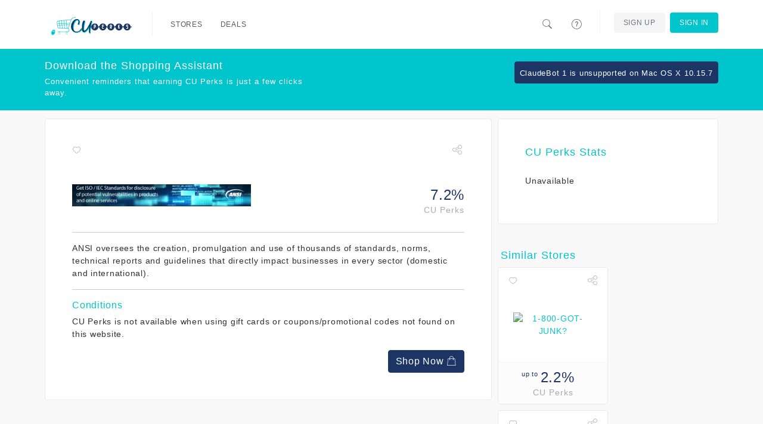

--- FILE ---
content_type: text/html; charset=utf-8
request_url: https://cuperks.retailbenefits.com/stores/3131-american-national-standards-institute-inc
body_size: 3945
content:
<!DOCTYPE html>
<html itemscope itemtype=http://schema.org/Organization>
  <head lang="en">
      <meta http-equiv="content-type" content="text/html;charset=UTF-8" />
      <meta charset="utf-8" />
      <meta http-equiv="X-UA-Compatible" content="IE=edge" />
      <meta name="viewport" content="width=device-width, initial-scale=1.0, maximum-scale=1.0" />
      <meta name="msapplication-config" content="none"/>

          <meta property="og:url" content="https://cuperks.retailbenefits.com/stores/9859-sorel-canada" />
  <meta property="og:title" content="Earn CU Perks at Sorel Canada" />
  <meta property="og:description" content="I earn CU Perks on all my online purchases at Sorel Canada! Check it out and start saving today" />
  <meta property="og:image" content="https://www.tqlkg.com/image-3863770-13842697-1614630806000" />
  <meta itemprop="name" content="Earn CU Perks at Sorel Canada">
  <meta itemprop="description" content="I earn CU Perks on all my online purchases at Sorel Canada! Check it out and start saving today">
  <meta itemprop="image" content="https://www.tqlkg.com/image-3863770-13842697-1614630806000">
  <meta name="twitter:card" content="summary" />
  <meta name="twitter:title" content="Earn CU Perks at Sorel Canada" />
  <meta name="twitter:description" content="I earn CU Perks on all my online purchases at Sorel Canada! Check it out and start saving today" />
  <meta name="twitter:image" content="https://www.tqlkg.com/image-3863770-13842697-1614630806000" />
  <meta name="twitter:url" content="https://cuperks.retailbenefits.com/stores/9859-sorel-canada" />


      <link rel="stylesheet" href="/assets/application-2b416b0f2a1986a5c693421a5c50beaa8816918bc7c436b68881805d6629da5d.css" media="all" />
      <style>
  a { color: #01C5CD; }
  a:hover { color: #01adb4; }
  .primary-bg { background: #01C5CD; color: #fff !important; }
  .primary-bg-on-hover:hover { background: #01C5CD !important; color: #fff !important; }
  .primary-fg { color: #01C5CD; }
  .primary-fg-on-hover:hover { color: #01C5CD !important; }

  .primary-alt-bg { background: #01C5CD; color: #fff !important; }
  .primary-alt-fg { color: #01C5CD; }

  .secondary-bg { background: #1C3564; color: #fff; }
  .secondary-fg { color: #1C3564;}

  .cta-bg { background: #1C3564; border: 1px solid #1C3564; color: #fff; text-decoration: none; }
  .cta-bg:hover { background: #162a50; border: 1px solid #162a50; color: #fff; }
  .cta-bg a { background: inherit !important; color: inherit !important;  text-decoration: none; }
  .cta-bg a:hover { background: inherit !important; color: inherit !important;  }

  .cta-fg { color: #1C3564; }
</style>



      <link rel="shortcut icon" href="https://cuperks.retailbenefits.com/images/favicon.ico" />

    <title>American National Standards Institute Inc. - CU Perks</title>
    <meta name="csrf-param" content="authenticity_token" />
<meta name="csrf-token" content="1QTh3TzaOb1qWDHY8KiSITezJHLIxhvY_dNPs_102JpB66W7JaNdPWoQ99D3P59bDA_11nmYIS6_0ZD_W961xA" />
    
  </head>
  <body class="software-not-installed ">
    <div class="page">
      <script nonce="AYLND7HGQWnRQWPEXK00tA==">
//<![CDATA[

  (function(d, s, id) {
    var js, fjs = d.getElementsByTagName(s)[0];
    if (d.getElementById(id)) return;
    js = d.createElement(s); js.id = id;
    js.src = "//connect.facebook.net/en_US/sdk.js#xfbml=1&appId=626406207457475&version=v2.0";
    fjs.parentNode.insertBefore(js, fjs);
  }(document, 'script', 'facebook-jssdk'));

//]]>
</script>
      <script nonce="AYLND7HGQWnRQWPEXK00tA==">
//<![CDATA[

  window.___gcfg = {
    lang: 'zh-CN',
    parsetags: 'onload'
  };

//]]>
</script><script src="https://apis.google.com/js/platform.js" nonce="AYLND7HGQWnRQWPEXK00tA==" async="async" defer="defer"></script>


        <nav class="navbar navbar-expand-md navbar-light fixed-top">
  <div class="container">
      <a class="navbar-brand" href="/"><img class="d-inline-block align-text-top" src="https://d3t80lz0vtgbmg.cloudfront.net/benefit_programs/80/logos/Web_logo.png" /></a>
      <button class="navbar-toggler" type="button" data-bs-toggle="collapse" data-bs-target="#home-navigation" aria-controls="home-navigation" aria-expanded="false" aria-label="Toggle navigation">
        <span class="navbar-toggler-icon"></span>
      </button>

      <div class="collapse navbar-collapse" id="home-navigation">
        <ul class="nav navbar-nav navbar-main">
          <li class="navbar-divider"></li>
          <li class='nav-item'><a class="primary-bg-on-hover nav-link" href="/stores">Stores</a></li>
          <li class='nav-item'><a class="primary-bg-on-hover nav-link" href="/deals">Deals</a></li>
        </ul>

        <ul class="nav navbar-nav navbar-right navbar-main-right">
          <li>
            <a class="primary-bg-on-hover nav-link navbar-search-toggle" href="#">
              <i class="icons8-search"></i>
</a>            <div class="navbar-search">
              <form role="search" class="d-flex navbar-form" action="/search" accept-charset="UTF-8" method="get">
                <i class="icons8-search"></i>
                <input id="form-control" type="text" name="search" class="form-control" placeholder="Search stores, or deals" value="">
</form>            </div>
          </li>
          <li>
            <a class="primary-bg-on-hover nav-link" href="/help">
              <i class="icons8-help"></i> <span class="description">Help</span>
</a>          </li>
            <li class="navbar-divider"></li>
              <li class='nav-item'><a class="btn btn-outline-secondary navbar-btn auth-btn" href="/signup">Sign Up</a></li>
            <li class='nav-item'><a class="btn navbar-btn primary-bg primary-bg-on-hover nav-link" href="/signin">Sign In</a></li>
        </ul>
      </div>
  </div>
</nav>


      <div class="page-content">

        
<div class="container">
  <br>
  <div class="row">
    <div class="col-md-8">
      <div class="box content-box store-details">
        <div class="linkable-actions">
  <div class="favorite">
      <a href="/signin?return_to=https%3A%2F%2Fcuperks.retailbenefits.com%2Fstores%2F3131-american-national-standards-institute-inc"><i class="icons8-hearts"></i></a>
  </div>
  <div class="share">
      <div class="dropdown">
        <a class="dropdown-toggle" data-bs-toggle="dropdown" href="#"><i class="icons8-share"></i></a>
        <ul class="dropdown-menu dropdown-menu-end">
            <li class="dropdown-item"><a href="/signin?return_to=https%3A%2F%2Fcuperks.retailbenefits.com%2Fstores%2F3131-american-national-standards-institute-inc"><i class="icons8-facebook-filled social facebook-fg"></i> Facebook</a></li>
            <li class="dropdown-item"><a href="/signin?return_to=https%3A%2F%2Fcuperks.retailbenefits.com%2Fstores%2F3131-american-national-standards-institute-inc"><i class="icons8-google-plus-filled social google-plus-fg"></i> Google+</a></li>
        </ul>
      </div>
  </div>
</div>

        <div class="row">
          <div class="col-lg-9">
            <div class="store-logo">
              <img src="http://merchant.linksynergy.com/fs/banners/36327/36327_10000028.jpg" />
            </div>
          </div>
          <div class="col-md-3 text-end">
            <div class="amount">
              <div class="cashback-amount secondary-fg">7.2%</div><div class="cashback-phrase">CU Perks</div>
            </div>
          </div>
        </div>
        <hr>
        ANSI oversees the creation, promulgation and use of thousands of
standards, norms, technical reports and guidelines that directly impact
businesses in every sector (domestic and international).

          <hr>
          <h6 class="primary-fg">Conditions</h6>
          <div class="merchant-conditions">
            <p>CU Perks is not available when using gift cards or coupons/promotional codes not found on this website.</p>
          </div>

        <div class="text-end">
          <a rel="nofollow" class="btn cta-bg" href="/signin?return_to=https%3A%2F%2Fcuperks.retailbenefits.com%2Fstores%2F3131-american-national-standards-institute-inc">Shop Now <i class="icons8-shopping-bag"></i></a>
        </div>
      </div>

    </div>
    <div class="col-md-4">
      <div class="box content-box">
        <h3 class="primary-fg">CU Perks Stats</h3>
          <p>Unavailable</p>
      </div>
        <div class="row">
          <div class="col-md-12">
            <h3 class="section-header primary-alt-fg">Similar Stores</h3>
              <div class="col-lg-6 col-md-6 col-sm-6 col-xs-6">
                <div class="store">
  <div class="linkable-actions">
  <div class="favorite">
      <a href="/signin?return_to=https%3A%2F%2Fcuperks.retailbenefits.com%2Fstores%2F3131-american-national-standards-institute-inc"><i class="icons8-hearts"></i></a>
  </div>
  <div class="share">
      <div class="dropdown">
        <a class="dropdown-toggle" data-bs-toggle="dropdown" href="#"><i class="icons8-share"></i></a>
        <ul class="dropdown-menu dropdown-menu-end">
            <li class="dropdown-item"><a href="/signin?return_to=https%3A%2F%2Fcuperks.retailbenefits.com%2Fstores%2F3131-american-national-standards-institute-inc"><i class="icons8-facebook-filled social facebook-fg"></i> Facebook</a></li>
            <li class="dropdown-item"><a href="/signin?return_to=https%3A%2F%2Fcuperks.retailbenefits.com%2Fstores%2F3131-american-national-standards-institute-inc"><i class="icons8-google-plus-filled social google-plus-fg"></i> Google+</a></li>
        </ul>
      </div>
  </div>
</div>


    <div class="store-logo">
      <a href="/stores/1-1-800-got-junk">
        <img alt="1-800-GOT-JUNK?" src="https://www.tqlkg.com/image-3863770-13078739-1689115299000" />
</a>    </div>

    <div class="amount">
      <a href="/stores/1-1-800-got-junk">
        <div class="cashback-amount secondary-fg"><span class="cashback-phrase-upto">up to </span>2.2%</div><div class="cashback-phrase">CU Perks</div>
</a>    </div>
</div>

              </div>
              <div class="col-lg-6 col-md-6 col-sm-6 col-xs-6">
                <div class="store">
  <div class="linkable-actions">
  <div class="favorite">
      <a href="/signin?return_to=https%3A%2F%2Fcuperks.retailbenefits.com%2Fstores%2F3131-american-national-standards-institute-inc"><i class="icons8-hearts"></i></a>
  </div>
  <div class="share">
      <div class="dropdown">
        <a class="dropdown-toggle" data-bs-toggle="dropdown" href="#"><i class="icons8-share"></i></a>
        <ul class="dropdown-menu dropdown-menu-end">
            <li class="dropdown-item"><a href="/signin?return_to=https%3A%2F%2Fcuperks.retailbenefits.com%2Fstores%2F3131-american-national-standards-institute-inc"><i class="icons8-facebook-filled social facebook-fg"></i> Facebook</a></li>
            <li class="dropdown-item"><a href="/signin?return_to=https%3A%2F%2Fcuperks.retailbenefits.com%2Fstores%2F3131-american-national-standards-institute-inc"><i class="icons8-google-plus-filled social google-plus-fg"></i> Google+</a></li>
        </ul>
      </div>
  </div>
</div>


    <div class="store-logo">
      <a href="/stores/4679-24-7pressrelease">
        <img alt="24-7PressRelease" src="https://www.ftjcfx.com/image-3863770-10754739-1534879214000" />
</a>    </div>

    <div class="amount">
      <a href="/stores/4679-24-7pressrelease">
        <div class="cashback-amount secondary-fg"><span class="cashback-phrase-upto">up to </span>$10.80</div><div class="cashback-phrase">CU Perks</div>
</a>    </div>
</div>

              </div>
              <div class="col-lg-6 col-md-6 col-sm-6 col-xs-6">
                <div class="store">
  <div class="linkable-actions">
  <div class="favorite">
      <a href="/signin?return_to=https%3A%2F%2Fcuperks.retailbenefits.com%2Fstores%2F3131-american-national-standards-institute-inc"><i class="icons8-hearts"></i></a>
  </div>
  <div class="share">
      <div class="dropdown">
        <a class="dropdown-toggle" data-bs-toggle="dropdown" href="#"><i class="icons8-share"></i></a>
        <ul class="dropdown-menu dropdown-menu-end">
            <li class="dropdown-item"><a href="/signin?return_to=https%3A%2F%2Fcuperks.retailbenefits.com%2Fstores%2F3131-american-national-standards-institute-inc"><i class="icons8-facebook-filled social facebook-fg"></i> Facebook</a></li>
            <li class="dropdown-item"><a href="/signin?return_to=https%3A%2F%2Fcuperks.retailbenefits.com%2Fstores%2F3131-american-national-standards-institute-inc"><i class="icons8-google-plus-filled social google-plus-fg"></i> Google+</a></li>
        </ul>
      </div>
  </div>
</div>


    <div class="store-logo">
      <a href="/stores/1876-ansi">
        <img alt="ANSI" src="https://www.tqlkg.com/image-3863770-12433579-1545164434000" />
</a>    </div>

    <div class="amount">
      <a href="/stores/1876-ansi">
        <div class="cashback-amount secondary-fg">7.2%</div><div class="cashback-phrase">CU Perks</div>
</a>    </div>
</div>

              </div>
              <div class="col-lg-6 col-md-6 col-sm-6 col-xs-6">
                <div class="store">
  <div class="linkable-actions">
  <div class="favorite">
      <a href="/signin?return_to=https%3A%2F%2Fcuperks.retailbenefits.com%2Fstores%2F3131-american-national-standards-institute-inc"><i class="icons8-hearts"></i></a>
  </div>
  <div class="share">
      <div class="dropdown">
        <a class="dropdown-toggle" data-bs-toggle="dropdown" href="#"><i class="icons8-share"></i></a>
        <ul class="dropdown-menu dropdown-menu-end">
            <li class="dropdown-item"><a href="/signin?return_to=https%3A%2F%2Fcuperks.retailbenefits.com%2Fstores%2F3131-american-national-standards-institute-inc"><i class="icons8-facebook-filled social facebook-fg"></i> Facebook</a></li>
            <li class="dropdown-item"><a href="/signin?return_to=https%3A%2F%2Fcuperks.retailbenefits.com%2Fstores%2F3131-american-national-standards-institute-inc"><i class="icons8-google-plus-filled social google-plus-fg"></i> Google+</a></li>
        </ul>
      </div>
  </div>
</div>


    <div class="store-logo">
      <a href="/stores/8321-anypromo">
        <img alt="AnyPromo" src="http://d3vxp0cnzdtyjm.cloudfront.net/display-logo-via-campaign/8364.gif" />
</a>    </div>

    <div class="amount">
      <a href="/stores/8321-anypromo">
        <div class="cashback-amount secondary-fg">1.4%</div><div class="cashback-phrase">CU Perks</div>
</a>    </div>
</div>

              </div>
              <div class="col-lg-6 col-md-6 col-sm-6 col-xs-6">
                <div class="store">
  <div class="linkable-actions">
  <div class="favorite">
      <a href="/signin?return_to=https%3A%2F%2Fcuperks.retailbenefits.com%2Fstores%2F3131-american-national-standards-institute-inc"><i class="icons8-hearts"></i></a>
  </div>
  <div class="share">
      <div class="dropdown">
        <a class="dropdown-toggle" data-bs-toggle="dropdown" href="#"><i class="icons8-share"></i></a>
        <ul class="dropdown-menu dropdown-menu-end">
            <li class="dropdown-item"><a href="/signin?return_to=https%3A%2F%2Fcuperks.retailbenefits.com%2Fstores%2F3131-american-national-standards-institute-inc"><i class="icons8-facebook-filled social facebook-fg"></i> Facebook</a></li>
            <li class="dropdown-item"><a href="/signin?return_to=https%3A%2F%2Fcuperks.retailbenefits.com%2Fstores%2F3131-american-national-standards-institute-inc"><i class="icons8-google-plus-filled social google-plus-fg"></i> Google+</a></li>
        </ul>
      </div>
  </div>
</div>


    <div class="store-logo">
      <a href="/stores/8669-aweber">
        <img alt="AWeber" src="https://www.tqlkg.com/image-3863770-13550034-1611760953000" />
</a>    </div>

    <div class="amount">
      <a href="/stores/8669-aweber">
        <div class="cashback-amount secondary-fg"><span class="cashback-phrase-upto">up to </span>$10.80</div><div class="cashback-phrase">CU Perks</div>
</a>    </div>
</div>

              </div>
              <div class="col-lg-6 col-md-6 col-sm-6 col-xs-6">
                <div class="store">
  <div class="linkable-actions">
  <div class="favorite">
      <a href="/signin?return_to=https%3A%2F%2Fcuperks.retailbenefits.com%2Fstores%2F3131-american-national-standards-institute-inc"><i class="icons8-hearts"></i></a>
  </div>
  <div class="share">
      <div class="dropdown">
        <a class="dropdown-toggle" data-bs-toggle="dropdown" href="#"><i class="icons8-share"></i></a>
        <ul class="dropdown-menu dropdown-menu-end">
            <li class="dropdown-item"><a href="/signin?return_to=https%3A%2F%2Fcuperks.retailbenefits.com%2Fstores%2F3131-american-national-standards-institute-inc"><i class="icons8-facebook-filled social facebook-fg"></i> Facebook</a></li>
            <li class="dropdown-item"><a href="/signin?return_to=https%3A%2F%2Fcuperks.retailbenefits.com%2Fstores%2F3131-american-national-standards-institute-inc"><i class="icons8-google-plus-filled social google-plus-fg"></i> Google+</a></li>
        </ul>
      </div>
  </div>
</div>


    <div class="store-logo">
      <a href="/stores/10307-bannerbuzz">
        <img alt="BannerBuzz" src="//media.pepperjamnetwork.com/programs/logos/9649_1601067660" />
</a>    </div>

    <div class="amount">
      <a href="/stores/10307-bannerbuzz">
        <div class="cashback-amount secondary-fg">1.4%</div><div class="cashback-phrase">CU Perks</div>
</a>    </div>
</div>

              </div>
          </div>
        </div>
    </div>
  </div>
</div>

      </div>

        <footer>
  <div class="container">
    <div class="row spotlight-wrapper">
      <div class="col-lg-3 col-md-3 col-sm-3 col-xs-12 spotlight">
        <div class="spotlight-title">
          <img height="30" src="https://d3t80lz0vtgbmg.cloudfront.net/benefit_programs/80/logos/Web_logo.png" />
        </div>
        <div class="spotlight-content">
            <div class="address">
              <div class="inner">
                824 Elmwood Park Blvd <br />
                Harahan, LA 70123.
              </div>
            </div>
        </div>
      </div>

      <div class="col-lg-3 col-md-3 col-sm-4 col-xs-12 spotlight">
        <div class="spotlight-title">
          <div class="spotlight-icon primary-bg">
            <i class="icons8-help"></i>
          </div>
          Help
        </div>
        <div class="spotlight-content">
          <ul>
            <li><a href=/help><i class="icons8-checkmark"></i>Help</a></li>
            <li><a href=/privacy><i class="icons8-checkmark"></i>Privacy Policy</a></li>
            <li><a href=/terms_conditions><i class="icons8-checkmark"></i>Terms of Use</a></li>
          </ul>
        </div>
      </div>

      <div class="col-lg-3 col-md-3 col-sm-5 col-xs-12 spotlight">

          <div class="spotlight-title">
            <div class="spotlight-icon primary-bg">
              <i class="icons8-download"></i>
            </div>
            CU Perks Apps
          </div>
          <div class="spotlight-content">
            <ul>
                <li><a href="/extension"><i class="icons8-checkmark"></i>Browser Extension</a></li>
            </ul>
          </div>
      </div>
    </div>
  </div>

  <hr>
  <div class="container">
    <div class="row footer-bottom">
      <div class="col-md-6 copyright">
        &copy; 2026 CU Perks. All Rights Reserved.
      </div>
      <div class="col-md-6 social-links text-end">
        <ul>
        </ul>
      </div>
    </div>
  </div>
</footer>


      <div id="toolbar-install-message" class="bg-info text-info primary-bg">
        <div class="container">
          Click <strong>"Run"</strong> Below <i class="icons8-down-2"></i>
        </div>
      </div>

        <div class="download-cta primary-bg">
          <div class="container">
            <div class="row">
              <div class="col-md-12">
                <div class="row">
                  <div class="col-md-5 col-sm-4">
                    <h3>Download the Shopping Assistant</h3>
                    <p>Convenient reminders that earning CU Perks is just a few clicks away.</p>
                  </div>
                  <div class="col-md-7 col-sm-8 text-end">
                    <div class="buttons" id="download-button">
                            <a class="btn btn-outline-secondary btn-sm cta-bg">ClaudeBot 1 is unsupported on Mac OS X 10.15.7<i></i></a>

                    </div>
                  </div>
                </div>
              </div>
            </div>
          </div>
        </div>
    </div>

      <script src="/assets/application/index-8ea1c8e403ff301538d64a040c355447d3af989513e71aaf047b397ccef44ff4.js"></script>
      <script src="/assets/stimulus-a1aecc1b5ad402f590dc376d6436c2297fb4fed79754c059277da8526695ad99.js" data-turbo-track="reload" defer="defer"></script>

        <script nonce="Mcec6ZRpVACQNRdVLUuXgw==">
//<![CDATA[

          (function(i,s,o,g,r,a,m){i['GoogleAnalyticsObject']=r;i[r]=i[r]||function(){
          (i[r].q=i[r].q||[]).push(arguments)},i[r].l=1*new Date();a=s.createElement(o),
          m=s.getElementsByTagName(o)[0];a.async=1;a.src=g;m.parentNode.insertBefore(a,m)
          })(window,document,'script','//www.google-analytics.com/analytics.js','ga');

          ga('create', 'UA-62229753-1', 'auto', {'allowLinker': true});
          ga('require', 'linker');
          ga('linker:autoLink', ['cuperks.retailbenefits.com', 'cuperks.netrbx.com']);
          ga('send', 'pageview');

//]]>
</script>
      
  </body>

  
</html>




--- FILE ---
content_type: text/javascript
request_url: https://cuperks.retailbenefits.com/assets/application/index-8ea1c8e403ff301538d64a040c355447d3af989513e71aaf047b397ccef44ff4.js
body_size: 154337
content:
/*! WOW - v1.0.1 - 2014-09-03
* Copyright (c) 2014 Matthieu Aussaguel; Licensed MIT */
function bind_select2(elem){elem.select2({width:"100%",ajax:{url:elem.data().url,delay:250,dataType:"json",processResults:function(data){return{results:data.map(function(r){return{id:r.id,text:r.name,displayValue:r[elem.data("descAttr")]}})}}}}),elem.on("select2:select select2:unselect",function(){let event=new Event("change",{bubbles:!0});this.dispatchEvent(event)})}function openTab(trigger){let tab=bootstrap.Tab.getInstance(trigger);tab&&tab.show()}(function(){var a,b,c,d,e,f=function(a,b){return function(){return a.apply(b,arguments)}},g=[].indexOf||function(a){for(var b=0,c=this.length;c>b;b++)if(b in this&&this[b]===a)return b;return-1};b=function(){function a(){}return a.prototype.extend=function(a,b){var c,d;for(c in b)d=b[c],null==a[c]&&(a[c]=d);return a},a.prototype.isMobile=function(a){return/Android|webOS|iPhone|iPad|iPod|BlackBerry|IEMobile|Opera Mini/i.test(a)},a.prototype.addEvent=function(a,b,c){return null!=a.addEventListener?a.addEventListener(b,c,!1):null!=a.attachEvent?a.attachEvent("on"+b,c):a[b]=c},a.prototype.removeEvent=function(a,b,c){return null!=a.removeEventListener?a.removeEventListener(b,c,!1):null!=a.detachEvent?a.detachEvent("on"+b,c):delete a[b]},a.prototype.innerHeight=function(){return"innerHeight"in window?window.innerHeight:document.documentElement.clientHeight},a}(),c=this.WeakMap||this.MozWeakMap||(c=function(){function a(){this.keys=[],this.values=[]}return a.prototype.get=function(a){var b,c,d,e,f;for(f=this.keys,b=d=0,e=f.length;e>d;b=++d)if(c=f[b],c===a)return this.values[b]},a.prototype.set=function(a,b){var c,d,e,f,g;for(g=this.keys,c=e=0,f=g.length;f>e;c=++e)if(d=g[c],d===a)return void(this.values[c]=b);return this.keys.push(a),this.values.push(b)},a}()),a=this.MutationObserver||this.WebkitMutationObserver||this.MozMutationObserver||(a=function(){function a(){"undefined"!=typeof console&&null!==console&&console.warn("MutationObserver is not supported by your browser."),"undefined"!=typeof console&&null!==console&&console.warn("WOW.js cannot detect dom mutations, please call .sync() after loading new content.")}return a.notSupported=!0,a.prototype.observe=function(){},a}()),d=this.getComputedStyle||function(a){return this.getPropertyValue=function(b){var c;return"float"===b&&(b="styleFloat"),e.test(b)&&b.replace(e,function(a,b){return b.toUpperCase()}),(null!=(c=a.currentStyle)?c[b]:void 0)||null},this},e=/(\-([a-z]){1})/g,this.WOW=function(){function e(a){null==a&&(a={}),this.scrollCallback=f(this.scrollCallback,this),this.scrollHandler=f(this.scrollHandler,this),this.start=f(this.start,this),this.scrolled=!0,this.config=this.util().extend(a,this.defaults),this.animationNameCache=new c}return e.prototype.defaults={boxClass:"wow",animateClass:"animated",offset:0,mobile:!0,live:!0},e.prototype.init=function(){var a;return this.element=window.document.documentElement,"interactive"===(a=document.readyState)||"complete"===a?this.start():this.util().addEvent(document,"DOMContentLoaded",this.start),this.finished=[]},e.prototype.start=function(){var b,c,d,e;if(this.stopped=!1,this.boxes=function(){var a,c,d,e;for(d=this.element.querySelectorAll("."+this.config.boxClass),e=[],a=0,c=d.length;c>a;a++)b=d[a],e.push(b);return e}.call(this),this.all=function(){var a,c,d,e;for(d=this.boxes,e=[],a=0,c=d.length;c>a;a++)b=d[a],e.push(b);return e}.call(this),this.boxes.length)if(this.disabled())this.resetStyle();else{for(e=this.boxes,c=0,d=e.length;d>c;c++)b=e[c],this.applyStyle(b,!0);this.util().addEvent(window,"scroll",this.scrollHandler),this.util().addEvent(window,"resize",this.scrollHandler),this.interval=setInterval(this.scrollCallback,50)}return this.config.live?new a(function(a){return function(b){var c,d,e,f,g;for(g=[],e=0,f=b.length;f>e;e++)d=b[e],g.push(function(){var a,b,e,f;for(e=d.addedNodes||[],f=[],a=0,b=e.length;b>a;a++)c=e[a],f.push(this.doSync(c));return f}.call(a));return g}}(this)).observe(document.body,{childList:!0,subtree:!0}):void 0},e.prototype.stop=function(){return this.stopped=!0,this.util().removeEvent(window,"scroll",this.scrollHandler),this.util().removeEvent(window,"resize",this.scrollHandler),null!=this.interval?clearInterval(this.interval):void 0},e.prototype.sync=function(){return a.notSupported?this.doSync(this.element):void 0},e.prototype.doSync=function(a){var b,c,d,e,f;if(!this.stopped){if(null==a&&(a=this.element),1!==a.nodeType)return;for(a=a.parentNode||a,e=a.querySelectorAll("."+this.config.boxClass),f=[],c=0,d=e.length;d>c;c++)b=e[c],g.call(this.all,b)<0?(this.applyStyle(b,!0),this.boxes.push(b),this.all.push(b),f.push(this.scrolled=!0)):f.push(void 0);return f}},e.prototype.show=function(a){return this.applyStyle(a),a.className=a.className+" "+this.config.animateClass},e.prototype.applyStyle=function(a,b){var c,d,e,f;return d=a.getAttribute("data-wow-duration"),c=a.getAttribute("data-wow-delay"),e=a.getAttribute("data-wow-iteration"),this.animate((f=this,function(){return f.customStyle(a,b,d,c,e)}))},e.prototype.animate="requestAnimationFrame"in window?function(a){return window.requestAnimationFrame(a)}:function(a){return a()},e.prototype.resetStyle=function(){var a,b,c,d,e;for(d=this.boxes,e=[],b=0,c=d.length;c>b;b++)a=d[b],e.push(a.setAttribute("style","visibility: visible;"));return e},e.prototype.customStyle=function(a,b,c,d,e){return b&&this.cacheAnimationName(a),a.style.visibility=b?"hidden":"visible",c&&this.vendorSet(a.style,{animationDuration:c}),d&&this.vendorSet(a.style,{animationDelay:d}),e&&this.vendorSet(a.style,{animationIterationCount:e}),this.vendorSet(a.style,{animationName:b?"none":this.cachedAnimationName(a)}),a},e.prototype.vendors=["moz","webkit"],e.prototype.vendorSet=function(a,b){var c,d,e,f;for(c in f=[],b)d=b[c],a[""+c]=d,f.push(function(){var b,f,g,h;for(g=this.vendors,h=[],b=0,f=g.length;f>b;b++)e=g[b],h.push(a[""+e+c.charAt(0).toUpperCase()+c.substr(1)]=d);return h}.call(this));return f},e.prototype.vendorCSS=function(a,b){var c,e,f,g,h,i;for(e=d(a),c=e.getPropertyCSSValue(b),i=this.vendors,g=0,h=i.length;h>g;g++)f=i[g],c=c||e.getPropertyCSSValue("-"+f+"-"+b);return c},e.prototype.animationName=function(a){var b;try{b=this.vendorCSS(a,"animation-name").cssText}catch(c){b=d(a).getPropertyValue("animation-name")}return"none"===b?"":b},e.prototype.cacheAnimationName=function(a){return this.animationNameCache.set(a,this.animationName(a))},e.prototype.cachedAnimationName=function(a){return this.animationNameCache.get(a)},e.prototype.scrollHandler=function(){return this.scrolled=!0},e.prototype.scrollCallback=function(){var a;return!this.scrolled||(this.scrolled=!1,this.boxes=function(){var b,c,d,e;for(d=this.boxes,e=[],b=0,c=d.length;c>b;b++)a=d[b],a&&(this.isVisible(a)?this.show(a):e.push(a));return e}.call(this),this.boxes.length||this.config.live)?void 0:this.stop()},e.prototype.offsetTop=function(a){for(var b;void 0===a.offsetTop;)a=a.parentNode;for(b=a.offsetTop;a=a.offsetParent;)b+=a.offsetTop;return b},e.prototype.isVisible=function(a){var b,c,d,e,f;return c=a.getAttribute("data-wow-offset")||this.config.offset,f=window.pageYOffset,e=f+Math.min(this.element.clientHeight,this.util().innerHeight())-c,d=this.offsetTop(a),b=d+a.clientHeight,e>=d&&b>=f},e.prototype.util=function(){return null!=this._util?this._util:this._util=new b},e.prototype.disabled=function(){return!this.config.mobile&&this.util().isMobile(navigator.userAgent)},e}()}).call(this),
/*!
 * jQuery JavaScript Library v3.7.0
 * https://jquery.com/
 *
 * Copyright OpenJS Foundation and other contributors
 * Released under the MIT license
 * https://jquery.org/license
 *
 * Date: 2023-05-11T18:29Z
 */
function(global,factory){"use strict";"object"==typeof module&&"object"==typeof module.exports?module.exports=global.document?factory(global,!0):function(w){if(!w.document)throw new Error("jQuery requires a window with a document");return factory(w)}:factory(global)}("undefined"!=typeof window?window:this,function(window,noGlobal){"use strict";function DOMEval(code,node,doc){doc=doc||document;var i,val,script=doc.createElement("script");if(script.text=code,node)for(i in preservedScriptAttributes)val=node[i]||node.getAttribute&&node.getAttribute(i),val&&script.setAttribute(i,val);doc.head.appendChild(script).parentNode.removeChild(script)}function toType(obj){return null==obj?obj+"":"object"==typeof obj||"function"==typeof obj?class2type[toString.call(obj)]||"object":typeof obj}function isArrayLike(obj){var length=!!obj&&"length"in obj&&obj.length,type=toType(obj);return!isFunction(obj)&&!isWindow(obj)&&("array"===type||0===length||"number"==typeof length&&length>0&&length-1 in obj)}function nodeName(elem,name){return elem.nodeName&&elem.nodeName.toLowerCase()===name.toLowerCase()}function fcssescape(ch,asCodePoint){return asCodePoint?"\0"===ch?"\ufffd":ch.slice(0,-1)+"\\"+ch.charCodeAt(ch.length-1).toString(16)+" ":"\\"+ch}function winnow(elements,qualifier,not){return isFunction(qualifier)?jQuery.grep(elements,function(elem,i){return!!qualifier.call(elem,i,elem)!==not}):qualifier.nodeType?jQuery.grep(elements,function(elem){return elem===qualifier!==not}):"string"!=typeof qualifier?jQuery.grep(elements,function(elem){return indexOf.call(qualifier,elem)>-1!==not}):jQuery.filter(qualifier,elements,not)}function sibling(cur,dir){for(;(cur=cur[dir])&&1!==cur.nodeType;);return cur}function createOptions(options){var object={};return jQuery.each(options.match(rnothtmlwhite)||[],function(_,flag){object[flag]=!0}),object}function Identity(v){return v}function Thrower(ex){throw ex}function adoptValue(value,resolve,reject,noValue){var method;try{value&&isFunction(method=value.promise)?method.call(value).done(resolve).fail(reject):value&&isFunction(method=value.then)?method.call(value,resolve,reject):resolve.apply(undefined,[value].slice(noValue))}catch(value){reject.apply(undefined,[value])}}function completed(){document.removeEventListener("DOMContentLoaded",completed),window.removeEventListener("load",completed),jQuery.ready()}function fcamelCase(_all,letter){return letter.toUpperCase()}function camelCase(string){return string.replace(rmsPrefix,"ms-").replace(rdashAlpha,fcamelCase)}function Data(){this.expando=jQuery.expando+Data.uid++}function getData(data){return"true"===data||"false"!==data&&("null"===data?null:data===+data+""?+data:rbrace.test(data)?JSON.parse(data):data)}function dataAttr(elem,key,data){var name;if(data===undefined&&1===elem.nodeType)if(name="data-"+key.replace(rmultiDash,"-$&").toLowerCase(),data=elem.getAttribute(name),"string"==typeof data){try{data=getData(data)}catch(e){}dataUser.set(elem,key,data)}else data=undefined;return data}function adjustCSS(elem,prop,valueParts,tween){var adjusted,scale,maxIterations=20,currentValue=tween?function(){return tween.cur()}:function(){return jQuery.css(elem,prop,"")},initial=currentValue(),unit=valueParts&&valueParts[3]||(jQuery.cssNumber[prop]?"":"px"),initialInUnit=elem.nodeType&&(jQuery.cssNumber[prop]||"px"!==unit&&+initial)&&rcssNum.exec(jQuery.css(elem,prop));if(initialInUnit&&initialInUnit[3]!==unit){for(initial/=2,unit=unit||initialInUnit[3],initialInUnit=+initial||1;maxIterations--;)jQuery.style(elem,prop,initialInUnit+unit),(1-scale)*(1-(scale=currentValue()/initial||.5))<=0&&(maxIterations=0),initialInUnit/=scale;initialInUnit*=2,jQuery.style(elem,prop,initialInUnit+unit),valueParts=valueParts||[]}return valueParts&&(initialInUnit=+initialInUnit||+initial||0,adjusted=valueParts[1]?initialInUnit+(valueParts[1]+1)*valueParts[2]:+valueParts[2],tween&&(tween.unit=unit,tween.start=initialInUnit,tween.end=adjusted)),adjusted}function getDefaultDisplay(elem){var temp,doc=elem.ownerDocument,nodeName=elem.nodeName,display=defaultDisplayMap[nodeName];return display||(temp=doc.body.appendChild(doc.createElement(nodeName)),display=jQuery.css(temp,"display"),temp.parentNode.removeChild(temp),"none"===display&&(display="block"),defaultDisplayMap[nodeName]=display,display)}function showHide(elements,show){for(var display,elem,values=[],index=0,length=elements.length;index<length;index++)elem=elements[index],elem.style&&(display=elem.style.display,show?("none"===display&&(values[index]=dataPriv.get(elem,"display")||null,values[index]||(elem.style.display="")),""===elem.style.display&&isHiddenWithinTree(elem)&&(values[index]=getDefaultDisplay(elem))):"none"!==display&&(values[index]="none",dataPriv.set(elem,"display",display)));for(index=0;index<length;index++)null!=values[index]&&(elements[index].style.display=values[index]);return elements}function getAll(context,tag){var ret;return ret="undefined"!=typeof context.getElementsByTagName?context.getElementsByTagName(tag||"*"):"undefined"!=typeof context.querySelectorAll?context.querySelectorAll(tag||"*"):[],tag===undefined||tag&&nodeName(context,tag)?jQuery.merge([context],ret):ret}function setGlobalEval(elems,refElements){for(var i=0,l=elems.length;i<l;i++)dataPriv.set(elems[i],"globalEval",!refElements||dataPriv.get(refElements[i],"globalEval"))}function buildFragment(elems,context,scripts,selection,ignored){for(var elem,tmp,tag,wrap,attached,j,fragment=context.createDocumentFragment(),nodes=[],i=0,l=elems.length;i<l;i++)if(elem=elems[i],elem||0===elem)if("object"===toType(elem))jQuery.merge(nodes,elem.nodeType?[elem]:elem);else if(rhtml.test(elem)){for(tmp=tmp||fragment.appendChild(context.createElement("div")),tag=(rtagName.exec(elem)||["",""])[1].toLowerCase(),wrap=wrapMap[tag]||wrapMap._default,tmp.innerHTML=wrap[1]+jQuery.htmlPrefilter(elem)+wrap[2],j=wrap[0];j--;)tmp=tmp.lastChild;jQuery.merge(nodes,tmp.childNodes),tmp=fragment.firstChild,tmp.textContent=""}else nodes.push(context.createTextNode(elem));for(fragment.textContent="",i=0;elem=nodes[i++];)if(selection&&jQuery.inArray(elem,selection)>-1)ignored&&ignored.push(elem);else if(attached=isAttached(elem),tmp=getAll(fragment.appendChild(elem),"script"),attached&&setGlobalEval(tmp),scripts)for(j=0;elem=tmp[j++];)rscriptType.test(elem.type||"")&&scripts.push(elem);return fragment}function returnTrue(){return!0}function returnFalse(){return!1}function on(elem,types,selector,data,fn,one){var origFn,type;if("object"==typeof types){for(type in"string"!=typeof selector&&(data=data||selector,selector=undefined),types)on(elem,type,selector,data,types[type],one);return elem}if(null==data&&null==fn?(fn=selector,data=selector=undefined):null==fn&&("string"==typeof selector?(fn=data,data=undefined):(fn=data,data=selector,selector=undefined)),!1===fn)fn=returnFalse;else if(!fn)return elem;return 1===one&&(origFn=fn,fn=function(event){return jQuery().off(event),origFn.apply(this,arguments)},fn.guid=origFn.guid||(origFn.guid=jQuery.guid++)),elem.each(function(){jQuery.event.add(this,types,fn,data,selector)})}function leverageNative(el,type,isSetup){isSetup?(dataPriv.set(el,type,!1),jQuery.event.add(el,type,{namespace:!1,handler:function(event){var result,saved=dataPriv.get(this,type);if(1&event.isTrigger&&this[type]){if(saved)(jQuery.event.special[type]||{}).delegateType&&event.stopPropagation();else if(saved=slice.call(arguments),dataPriv.set(this,type,saved),this[type](),result=dataPriv.get(this,type),dataPriv.set(this,type,!1),saved!==result)return event.stopImmediatePropagation(),event.preventDefault(),result}else saved&&(dataPriv.set(this,type,jQuery.event.trigger(saved[0],saved.slice(1),this)),event.stopPropagation(),event.isImmediatePropagationStopped=returnTrue)}})):dataPriv.get(el,type)===undefined&&jQuery.event.add(el,type,returnTrue)}function manipulationTarget(elem,content){return nodeName(elem,"table")&&nodeName(11!==content.nodeType?content:content.firstChild,"tr")&&jQuery(elem).children("tbody")[0]||elem}function disableScript(elem){return elem.type=(null!==elem.getAttribute("type"))+"/"+elem.type,elem}function restoreScript(elem){return"true/"===(elem.type||"").slice(0,5)?elem.type=elem.type.slice(5):elem.removeAttribute("type"),elem}function cloneCopyEvent(src,dest){var i,l,type,pdataOld,udataOld,udataCur,events;if(1===dest.nodeType){if(dataPriv.hasData(src)&&(pdataOld=dataPriv.get(src),events=pdataOld.events,events))for(type in dataPriv.remove(dest,"handle events"),events)for(i=0,l=events[type].length;i<l;i++)jQuery.event.add(dest,type,events[type][i]);dataUser.hasData(src)&&(udataOld=dataUser.access(src),udataCur=jQuery.extend({},udataOld),dataUser.set(dest,udataCur))}}function fixInput(src,dest){var nodeName=dest.nodeName.toLowerCase();"input"===nodeName&&rcheckableType.test(src.type)?dest.checked=src.checked:"input"!==nodeName&&"textarea"!==nodeName||(dest.defaultValue=src.defaultValue)}function domManip(collection,args,callback,ignored){args=flat(args);var fragment,first,scripts,hasScripts,node,doc,i=0,l=collection.length,iNoClone=l-1,value=args[0],valueIsFunction=isFunction(value);if(valueIsFunction||l>1&&"string"==typeof value&&!support.checkClone&&rchecked.test(value))return collection.each(function(index){var self=collection.eq(index);valueIsFunction&&(args[0]=value.call(this,index,self.html())),domManip(self,args,callback,ignored)});if(l&&(fragment=buildFragment(args,collection[0].ownerDocument,!1,collection,ignored),first=fragment.firstChild,1===fragment.childNodes.length&&(fragment=first),first||ignored)){for(scripts=jQuery.map(getAll(fragment,"script"),disableScript),hasScripts=scripts.length;i<l;i++)node=fragment,i!==iNoClone&&(node=jQuery.clone(node,!0,!0),hasScripts&&jQuery.merge(scripts,getAll(node,"script"))),callback.call(collection[i],node,i);if(hasScripts)for(doc=scripts[scripts.length-1].ownerDocument,jQuery.map(scripts,restoreScript),i=0;i<hasScripts;i++)node=scripts[i],rscriptType.test(node.type||"")&&!dataPriv.access(node,"globalEval")&&jQuery.contains(doc,node)&&(node.src&&"module"!==(node.type||"").toLowerCase()?jQuery._evalUrl&&!node.noModule&&jQuery._evalUrl(node.src,{nonce:node.nonce||node.getAttribute("nonce")},doc):DOMEval(node.textContent.replace(rcleanScript,""),node,doc))}return collection}function remove(elem,selector,keepData){for(var node,nodes=selector?jQuery.filter(selector,elem):elem,i=0;null!=(node=nodes[i]);i++)keepData||1!==node.nodeType||jQuery.cleanData(getAll(node)),node.parentNode&&(keepData&&isAttached(node)&&setGlobalEval(getAll(node,"script")),node.parentNode.removeChild(node));return elem}function curCSS(elem,name,computed){var width,minWidth,maxWidth,ret,isCustomProp=rcustomProp.test(name),style=elem.style;return computed=computed||getStyles(elem),computed&&(ret=computed.getPropertyValue(name)||computed[name],isCustomProp&&ret&&(ret=ret.replace(rtrimCSS,"$1")||undefined),""!==ret||isAttached(elem)||(ret=jQuery.style(elem,name)),!support.pixelBoxStyles()&&rnumnonpx.test(ret)&&rboxStyle.test(name)&&(width=style.width,minWidth=style.minWidth,maxWidth=style.maxWidth,style.minWidth=style.maxWidth=style.width=ret,ret=computed.width,style.width=width,style.minWidth=minWidth,style.maxWidth=maxWidth)),ret!==undefined?ret+"":ret}function addGetHookIf(conditionFn,hookFn){return{get:function(){if(!conditionFn())return(this.get=hookFn).apply(this,arguments);delete this.get}}}function vendorPropName(name){for(var capName=name[0].toUpperCase()+name.slice(1),i=cssPrefixes.length;i--;)if(name=cssPrefixes[i]+capName,name in emptyStyle)return name}function finalPropName(name){var final=jQuery.cssProps[name]||vendorProps[name];return final||(name in emptyStyle?name:vendorProps[name]=vendorPropName(name)||name)}function setPositiveNumber(_elem,value,subtract){var matches=rcssNum.exec(value);return matches?Math.max(0,matches[2]-(subtract||0))+(matches[3]||"px"):value}function boxModelAdjustment(elem,dimension,box,isBorderBox,styles,computedVal){var i="width"===dimension?1:0,extra=0,delta=0,marginDelta=0;if(box===(isBorderBox?"border":"content"))return 0;for(;i<4;i+=2)"margin"===box&&(marginDelta+=jQuery.css(elem,box+cssExpand[i],!0,styles)),isBorderBox?("content"===box&&(delta-=jQuery.css(elem,"padding"+cssExpand[i],!0,styles)),"margin"!==box&&(delta-=jQuery.css(elem,"border"+cssExpand[i]+"Width",!0,styles))):(delta+=jQuery.css(elem,"padding"+cssExpand[i],!0,styles),"padding"!==box?delta+=jQuery.css(elem,"border"+cssExpand[i]+"Width",!0,styles):extra+=jQuery.css(elem,"border"+cssExpand[i]+"Width",!0,styles));return!isBorderBox&&computedVal>=0&&(delta+=Math.max(0,Math.ceil(elem["offset"+dimension[0].toUpperCase()+dimension.slice(1)]-computedVal-delta-extra-.5))||0),delta+marginDelta}function getWidthOrHeight(elem,dimension,extra){var styles=getStyles(elem),boxSizingNeeded=!support.boxSizingReliable()||extra,isBorderBox=boxSizingNeeded&&"border-box"===jQuery.css(elem,"boxSizing",!1,styles),valueIsBorderBox=isBorderBox,val=curCSS(elem,dimension,styles),offsetProp="offset"+dimension[0].toUpperCase()+dimension.slice(1);if(rnumnonpx.test(val)){if(!extra)return val;val="auto"}return(!support.boxSizingReliable()&&isBorderBox||!support.reliableTrDimensions()&&nodeName(elem,"tr")||"auto"===val||!parseFloat(val)&&"inline"===jQuery.css(elem,"display",!1,styles))&&elem.getClientRects().length&&(isBorderBox="border-box"===jQuery.css(elem,"boxSizing",!1,styles),valueIsBorderBox=offsetProp in elem,valueIsBorderBox&&(val=elem[offsetProp])),val=parseFloat(val)||0,val+boxModelAdjustment(elem,dimension,extra||(isBorderBox?"border":"content"),valueIsBorderBox,styles,val)+"px"}function Tween(elem,options,prop,end,easing){return new Tween.prototype.init(elem,options,prop,end,easing)}function schedule(){inProgress&&(!1===document.hidden&&window.requestAnimationFrame?window.requestAnimationFrame(schedule):window.setTimeout(schedule,jQuery.fx.interval),jQuery.fx.tick())}function createFxNow(){return window.setTimeout(function(){fxNow=undefined}),fxNow=Date.now()}function genFx(type,includeWidth){var which,i=0,attrs={height:type};for(includeWidth=includeWidth?1:0;i<4;i+=2-includeWidth)which=cssExpand[i],attrs["margin"+which]=attrs["padding"+which]=type;return includeWidth&&(attrs.opacity=attrs.width=type),attrs}function createTween(value,prop,animation){for(var tween,collection=(Animation.tweeners[prop]||[]).concat(Animation.tweeners["*"]),index=0,length=collection.length;index<length;index++)if(tween=collection[index].call(animation,prop,value))return tween}function defaultPrefilter(elem,props,opts){var prop,value,toggle,hooks,oldfire,propTween,restoreDisplay,display,isBox="width"in props||"height"in props,anim=this,orig={},style=elem.style,hidden=elem.nodeType&&isHiddenWithinTree(elem),dataShow=dataPriv.get(elem,"fxshow");for(prop in opts.queue||(hooks=jQuery._queueHooks(elem,"fx"),null==hooks.unqueued&&(hooks.unqueued=0,oldfire=hooks.empty.fire,hooks.empty.fire=function(){hooks.unqueued||oldfire()}),hooks.unqueued++,anim.always(function(){anim.always(function(){hooks.unqueued--,jQuery.queue(elem,"fx").length||hooks.empty.fire()})})),props)if(value=props[prop],rfxtypes.test(value)){if(delete props[prop],toggle=toggle||"toggle"===value,value===(hidden?"hide":"show")){if("show"!==value||!dataShow||dataShow[prop]===undefined)continue;hidden=!0}orig[prop]=dataShow&&dataShow[prop]||jQuery.style(elem,prop)}if(propTween=!jQuery.isEmptyObject(props),propTween||!jQuery.isEmptyObject(orig))for(prop in isBox&&1===elem.nodeType&&(opts.overflow=[style.overflow,style.overflowX,style.overflowY],restoreDisplay=dataShow&&dataShow.display,null==restoreDisplay&&(restoreDisplay=dataPriv.get(elem,"display")),display=jQuery.css(elem,"display"),"none"===display&&(restoreDisplay?display=restoreDisplay:(showHide([elem],!0),restoreDisplay=elem.style.display||restoreDisplay,display=jQuery.css(elem,"display"),showHide([elem]))),("inline"===display||"inline-block"===display&&null!=restoreDisplay)&&"none"===jQuery.css(elem,"float")&&(propTween||(anim.done(function(){style.display=restoreDisplay}),null==restoreDisplay&&(display=style.display,restoreDisplay="none"===display?"":display)),style.display="inline-block")),opts.overflow&&(style.overflow="hidden",anim.always(function(){style.overflow=opts.overflow[0],style.overflowX=opts.overflow[1],style.overflowY=opts.overflow[2]})),propTween=!1,orig)propTween||(dataShow?"hidden"in dataShow&&(hidden=dataShow.hidden):dataShow=dataPriv.access(elem,"fxshow",{display:restoreDisplay}),toggle&&(dataShow.hidden=!hidden),hidden&&showHide([elem],!0),anim.done(function(){for(prop in hidden||showHide([elem]),dataPriv.remove(elem,"fxshow"),orig)jQuery.style(elem,prop,orig[prop])})),propTween=createTween(hidden?dataShow[prop]:0,prop,anim),prop in dataShow||(dataShow[prop]=propTween.start,hidden&&(propTween.end=propTween.start,propTween.start=0))}function propFilter(props,specialEasing){var index,name,easing,value,hooks;for(index in props)if(name=camelCase(index),easing=specialEasing[name],value=props[index],Array.isArray(value)&&(easing=value[1],value=props[index]=value[0]),index!==name&&(props[name]=value,delete props[index]),hooks=jQuery.cssHooks[name],hooks&&"expand"in hooks)for(index in value=hooks.expand(value),delete props[name],value)index in props||(props[index]=value[index],specialEasing[index]=easing);else specialEasing[name]=easing}function Animation(elem,properties,options){var result,stopped,index=0,length=Animation.prefilters.length,deferred=jQuery.Deferred().always(function(){delete tick.elem}),tick=function(){if(stopped)return!1;for(var currentTime=fxNow||createFxNow(),remaining=Math.max(0,animation.startTime+animation.duration-currentTime),temp=remaining/animation.duration||0,percent=1-temp,index=0,length=animation.tweens.length;index<length;index++)animation.tweens[index].run(percent);return deferred.notifyWith(elem,[animation,percent,remaining]),percent<1&&length?remaining:(length||deferred.notifyWith(elem,[animation,1,0]),deferred.resolveWith(elem,[animation]),!1)},animation=deferred.promise({elem:elem,props:jQuery.extend({},properties),opts:jQuery.extend(!0,{specialEasing:{},easing:jQuery.easing._default},options),originalProperties:properties,originalOptions:options,startTime:fxNow||createFxNow(),duration:options.duration,tweens:[],createTween:function(prop,end){var tween=jQuery.Tween(elem,animation.opts,prop,end,animation.opts.specialEasing[prop]||animation.opts.easing);return animation.tweens.push(tween),tween},stop:function(gotoEnd){var index=0,length=gotoEnd?animation.tweens.length:0;if(stopped)return this;for(stopped=!0;index<length;index++)animation.tweens[index].run(1);return gotoEnd?(deferred.notifyWith(elem,[animation,1,0]),deferred.resolveWith(elem,[animation,gotoEnd])):deferred.rejectWith(elem,[animation,gotoEnd]),this}}),props=animation.props;for(propFilter(props,animation.opts.specialEasing);index<length;index++)if(result=Animation.prefilters[index].call(animation,elem,props,animation.opts),result)return isFunction(result.stop)&&(jQuery._queueHooks(animation.elem,animation.opts.queue).stop=result.stop.bind(result)),result;return jQuery.map(props,createTween,animation),isFunction(animation.opts.start)&&animation.opts.start.call(elem,animation),animation.progress(animation.opts.progress).done(animation.opts.done,animation.opts.complete).fail(animation.opts.fail).always(animation.opts.always),jQuery.fx.timer(jQuery.extend(tick,{elem:elem,anim:animation,queue:animation.opts.queue})),animation}function stripAndCollapse(value){var tokens=value.match(rnothtmlwhite)||[];return tokens.join(" ")}function getClass(elem){return elem.getAttribute&&elem.getAttribute("class")||""}function classesToArray(value){return Array.isArray(value)?value:"string"==typeof value&&value.match(rnothtmlwhite)||[]}function buildParams(prefix,obj,traditional,add){var name;if(Array.isArray(obj))jQuery.each(obj,function(i,v){traditional||rbracket.test(prefix)?add(prefix,v):buildParams(prefix+"["+("object"==typeof v&&null!=v?i:"")+"]",v,traditional,add)});else if(traditional||"object"!==toType(obj))add(prefix,obj);else for(name in obj)buildParams(prefix+"["+name+"]",obj[name],traditional,add)}function addToPrefiltersOrTransports(structure){return function(dataTypeExpression,func){"string"!=typeof dataTypeExpression&&(func=dataTypeExpression,dataTypeExpression="*");var dataType,i=0,dataTypes=dataTypeExpression.toLowerCase().match(rnothtmlwhite)||[];if(isFunction(func))for(;dataType=dataTypes[i++];)"+"===dataType[0]?(dataType=dataType.slice(1)||"*",(structure[dataType]=structure[dataType]||[]).unshift(func)):(structure[dataType]=structure[dataType]||[]).push(func)}}function inspectPrefiltersOrTransports(structure,options,originalOptions,jqXHR){function inspect(dataType){var selected;return inspected[dataType]=!0,jQuery.each(structure[dataType]||[],function(_,prefilterOrFactory){var dataTypeOrTransport=prefilterOrFactory(options,originalOptions,jqXHR);return"string"!=typeof dataTypeOrTransport||seekingTransport||inspected[dataTypeOrTransport]?seekingTransport?!(selected=dataTypeOrTransport):void 0:(options.dataTypes.unshift(dataTypeOrTransport),inspect(dataTypeOrTransport),!1)}),selected}var inspected={},seekingTransport=structure===transports;return inspect(options.dataTypes[0])||!inspected["*"]&&inspect("*")}function ajaxExtend(target,src){var key,deep,flatOptions=jQuery.ajaxSettings.flatOptions||{};for(key in src)src[key]!==undefined&&((flatOptions[key]?target:deep||(deep={}))[key]=src[key]);return deep&&jQuery.extend(!0,target,deep),target}function ajaxHandleResponses(s,jqXHR,responses){for(var ct,type,finalDataType,firstDataType,contents=s.contents,dataTypes=s.dataTypes;"*"===dataTypes[0];)dataTypes.shift(),ct===undefined&&(ct=s.mimeType||jqXHR.getResponseHeader("Content-Type"));if(ct)for(type in contents)if(contents[type]&&contents[type].test(ct)){dataTypes.unshift(type);break}if(dataTypes[0]in responses)finalDataType=dataTypes[0];else{for(type in responses){if(!dataTypes[0]||s.converters[type+" "+dataTypes[0]]){finalDataType=type;break}firstDataType||(firstDataType=type)}finalDataType=finalDataType||firstDataType}if(finalDataType)return finalDataType!==dataTypes[0]&&dataTypes.unshift(finalDataType),responses[finalDataType]}function ajaxConvert(s,response,jqXHR,isSuccess){var conv2,current,conv,tmp,prev,converters={},dataTypes=s.dataTypes.slice();if(dataTypes[1])for(conv in s.converters)converters[conv.toLowerCase()]=s.converters[conv];for(current=dataTypes.shift();current;)if(s.responseFields[current]&&(jqXHR[s.responseFields[current]]=response),!prev&&isSuccess&&s.dataFilter&&(response=s.dataFilter(response,s.dataType)),prev=current,current=dataTypes.shift(),current)if("*"===current)current=prev;else if("*"!==prev&&prev!==current){if(conv=converters[prev+" "+current]||converters["* "+current],!conv)for(conv2 in converters)if(tmp=conv2.split(" "),tmp[1]===current&&(conv=converters[prev+" "+tmp[0]]||converters["* "+tmp[0]],conv)){!0===conv?conv=converters[conv2]:!0!==converters[conv2]&&(current=tmp[0],dataTypes.unshift(tmp[1]));break}if(!0!==conv)if(conv&&s.throws)response=conv(response);else try{response=conv(response)}catch(e){return{state:"parsererror",error:conv?e:"No conversion from "+prev+" to "+current}}}return{state:"success",data:response}}var arr=[],getProto=Object.getPrototypeOf,slice=arr.slice,flat=arr.flat?function(array){return arr.flat.call(array)}:function(array){return arr.concat.apply([],array)},push=arr.push,indexOf=arr.indexOf,class2type={},toString=class2type.toString,hasOwn=class2type.hasOwnProperty,fnToString=hasOwn.toString,ObjectFunctionString=fnToString.call(Object),support={},isFunction=function(obj){return"function"==typeof obj&&"number"!=typeof obj.nodeType&&"function"!=typeof obj.item},isWindow=function(obj){return null!=obj&&obj===obj.window},document=window.document,preservedScriptAttributes={type:!0,src:!0,nonce:!0,noModule:!0},version="3.7.0",rhtmlSuffix=/HTML$/i,jQuery=function(selector,context){return new jQuery.fn.init(selector,context)};jQuery.fn=jQuery.prototype={jquery:version,constructor:jQuery,length:0,toArray:function(){return slice.call(this)},get:function(num){return null==num?slice.call(this):num<0?this[num+this.length]:this[num]},pushStack:function(elems){var ret=jQuery.merge(this.constructor(),elems);return ret.prevObject=this,ret},each:function(callback){return jQuery.each(this,callback)},map:function(callback){return this.pushStack(jQuery.map(this,function(elem,i){return callback.call(elem,i,elem)}))},slice:function(){return this.pushStack(slice.apply(this,arguments))},first:function(){return this.eq(0)},last:function(){return this.eq(-1)},even:function(){return this.pushStack(jQuery.grep(this,function(_elem,i){return(i+1)%2}))},odd:function(){return this.pushStack(jQuery.grep(this,function(_elem,i){return i%2}))},eq:function(i){var len=this.length,j=+i+(i<0?len:0);return this.pushStack(j>=0&&j<len?[this[j]]:[])},end:function(){return this.prevObject||this.constructor()},push:push,sort:arr.sort,splice:arr.splice},jQuery.extend=jQuery.fn.extend=function(){var options,name,src,copy,copyIsArray,clone,target=arguments[0]||{},i=1,length=arguments.length,deep=!1;for("boolean"==typeof target&&(deep=target,target=arguments[i]||{},i++),"object"==typeof target||isFunction(target)||(target={}),i===length&&(target=this,i--);i<length;i++)if(null!=(options=arguments[i]))for(name in options)copy=options[name],"__proto__"!==name&&target!==copy&&(deep&&copy&&(jQuery.isPlainObject(copy)||(copyIsArray=Array.isArray(copy)))?(src=target[name],clone=copyIsArray&&!Array.isArray(src)?[]:copyIsArray||jQuery.isPlainObject(src)?src:{},copyIsArray=!1,target[name]=jQuery.extend(deep,clone,copy)):copy!==undefined&&(target[name]=copy));return target},jQuery.extend({expando:"jQuery"+(version+Math.random()).replace(/\D/g,""),isReady:!0,error:function(msg){throw new Error(msg)},noop:function(){},isPlainObject:function(obj){var proto,Ctor;return!(!obj||"[object Object]"!==toString.call(obj))&&(proto=getProto(obj),!proto||(Ctor=hasOwn.call(proto,"constructor")&&proto.constructor,"function"==typeof Ctor&&fnToString.call(Ctor)===ObjectFunctionString))},isEmptyObject:function(obj){var name;for(name in obj)return!1;return!0},globalEval:function(code,options,doc){DOMEval(code,{nonce:options&&options.nonce},doc)},each:function(obj,callback){var length,i=0;if(isArrayLike(obj))for(length=obj.length;i<length&&!1!==callback.call(obj[i],i,obj[i]);i++);else for(i in obj)if(!1===callback.call(obj[i],i,obj[i]))break;return obj},text:function(elem){var node,ret="",i=0,nodeType=elem.nodeType;if(nodeType){if(1===nodeType||9===nodeType||11===nodeType)return elem.textContent;if(3===nodeType||4===nodeType)return elem.nodeValue}else for(;node=elem[i++];)ret+=jQuery.text(node);return ret},makeArray:function(arr,results){var ret=results||[];return null!=arr&&(isArrayLike(Object(arr))?jQuery.merge(ret,"string"==typeof arr?[arr]:arr):push.call(ret,arr)),ret},inArray:function(elem,arr,i){return null==arr?-1:indexOf.call(arr,elem,i)},isXMLDoc:function(elem){var namespace=elem&&elem.namespaceURI,docElem=elem&&(elem.ownerDocument||elem).documentElement;return!rhtmlSuffix.test(namespace||docElem&&docElem.nodeName||"HTML")},merge:function(first,second){for(var len=+second.length,j=0,i=first.length;j<len;j++)first[i++]=second[j];return first.length=i,first},grep:function(elems,callback,invert){for(var callbackInverse,matches=[],i=0,length=elems.length,callbackExpect=!invert;i<length;i++)callbackInverse=!callback(elems[i],i),callbackInverse!==callbackExpect&&matches.push(elems[i]);return matches},map:function(elems,callback,arg){var length,value,i=0,ret=[];if(isArrayLike(elems))for(length=elems.length;i<length;i++)value=callback(elems[i],i,arg),null!=value&&ret.push(value);else for(i in elems)value=callback(elems[i],i,arg),null!=value&&ret.push(value);return flat(ret)},guid:1,support:support}),"function"==typeof Symbol&&(jQuery.fn[Symbol.iterator]=arr[Symbol.iterator]),jQuery.each("Boolean Number String Function Array Date RegExp Object Error Symbol".split(" "),function(_i,name){class2type["[object "+name+"]"]=name.toLowerCase()});var pop=arr.pop,sort=arr.sort,splice=arr.splice,whitespace="[\\x20\\t\\r\\n\\f]",rtrimCSS=new RegExp("^"+whitespace+"+|((?:^|[^\\\\])(?:\\\\.)*)"+whitespace+"+$","g");jQuery.contains=function(a,b){var bup=b&&b.parentNode;return a===bup||!(!bup||1!==bup.nodeType||!(a.contains?a.contains(bup):a.compareDocumentPosition&&16&a.compareDocumentPosition(bup)))};var rcssescape=/([\0-\x1f\x7f]|^-?\d)|^-$|[^\x80-\uFFFF\w-]/g;jQuery.escapeSelector=function(sel){return(sel+"").replace(rcssescape,fcssescape)};var preferredDoc=document,pushNative=push;!function(){function safeActiveElement(){try{return document.activeElement}catch(err){}}function find(selector,context,results,seed){var m,i,elem,nid,match,groups,newSelector,newContext=context&&context.ownerDocument,nodeType=context?context.nodeType:9;if(results=results||[],"string"!=typeof selector||!selector||1!==nodeType&&9!==nodeType&&11!==nodeType)return results;if(!seed&&(setDocument(context),context=context||document,documentIsHTML)){if(11!==nodeType&&(match=rquickExpr.exec(selector)))if(m=match[1]){if(9===nodeType){if(!(elem=context.getElementById(m)))return results;if(elem.id===m)return push.call(results,elem),results}else if(newContext&&(elem=newContext.getElementById(m))&&find.contains(context,elem)&&elem.id===m)return push.call(results,elem),results}else{if(match[2])return push.apply(results,context.getElementsByTagName(selector)),results;if((m=match[3])&&context.getElementsByClassName)return push.apply(results,context.getElementsByClassName(m)),results}if(!(nonnativeSelectorCache[selector+" "]||rbuggyQSA&&rbuggyQSA.test(selector))){if(newSelector=selector,newContext=context,1===nodeType&&(rdescend.test(selector)||rleadingCombinator.test(selector))){for(newContext=rsibling.test(selector)&&testContext(context.parentNode)||context,newContext==context&&support.scope||((nid=context.getAttribute("id"))?nid=jQuery.escapeSelector(nid):context.setAttribute("id",nid=expando)),groups=tokenize(selector),i=groups.length;i--;)groups[i]=(nid?"#"+nid:":scope")+" "+toSelector(groups[i]);newSelector=groups.join(",")}try{return push.apply(results,newContext.querySelectorAll(newSelector)),results}catch(qsaError){nonnativeSelectorCache(selector,!0)}finally{nid===expando&&context.removeAttribute("id")}}}return select(selector.replace(rtrimCSS,"$1"),context,results,seed)}function createCache(){function cache(key,value){return keys.push(key+" ")>Expr.cacheLength&&delete cache[keys.shift()],cache[key+" "]=value}var keys=[];return cache}function markFunction(fn){return fn[expando]=!0,fn}function assert(fn){var el=document.createElement("fieldset");try{return!!fn(el)}catch(e){return!1}finally{el.parentNode&&el.parentNode.removeChild(el),el=null}}function createInputPseudo(type){return function(elem){return nodeName(elem,"input")&&elem.type===type}}function createButtonPseudo(type){return function(elem){return(nodeName(elem,"input")||nodeName(elem,"button"))&&elem.type===type}}function createDisabledPseudo(disabled){return function(elem){return"form"in elem?elem.parentNode&&!1===elem.disabled?"label"in elem?"label"in elem.parentNode?elem.parentNode.disabled===disabled:elem.disabled===disabled:elem.isDisabled===disabled||elem.isDisabled!==!disabled&&inDisabledFieldset(elem)===disabled:elem.disabled===disabled:"label"in elem&&elem.disabled===disabled}}function createPositionalPseudo(fn){return markFunction(function(argument){return argument=+argument,markFunction(function(seed,matches){for(var j,matchIndexes=fn([],seed.length,argument),i=matchIndexes.length;i--;)seed[j=matchIndexes[i]]&&(seed[j]=!(matches[j]=seed[j]))})})}function testContext(context){return context&&"undefined"!=typeof context.getElementsByTagName&&context}function setDocument(node){var subWindow,doc=node?node.ownerDocument||node:preferredDoc;return doc!=document&&9===doc.nodeType&&doc.documentElement?(document=doc,documentElement=document.documentElement,documentIsHTML=!jQuery.isXMLDoc(document),matches=documentElement.matches||documentElement.webkitMatchesSelector||documentElement.msMatchesSelector,preferredDoc!=document&&(subWindow=document.defaultView)&&subWindow.top!==subWindow&&subWindow.addEventListener("unload",unloadHandler),support.getById=assert(function(el){return documentElement.appendChild(el).id=jQuery.expando,!document.getElementsByName||!document.getElementsByName(jQuery.expando).length}),support.disconnectedMatch=assert(function(el){return matches.call(el,"*")}),support.scope=assert(function(){return document.querySelectorAll(":scope")}),support.cssHas=assert(function(){try{return document.querySelector(":has(*,:jqfake)"),!1}catch(e){return!0}}),
support.getById?(Expr.filter.ID=function(id){var attrId=id.replace(runescape,funescape);return function(elem){return elem.getAttribute("id")===attrId}},Expr.find.ID=function(id,context){if("undefined"!=typeof context.getElementById&&documentIsHTML){var elem=context.getElementById(id);return elem?[elem]:[]}}):(Expr.filter.ID=function(id){var attrId=id.replace(runescape,funescape);return function(elem){var node="undefined"!=typeof elem.getAttributeNode&&elem.getAttributeNode("id");return node&&node.value===attrId}},Expr.find.ID=function(id,context){if("undefined"!=typeof context.getElementById&&documentIsHTML){var node,i,elems,elem=context.getElementById(id);if(elem){if(node=elem.getAttributeNode("id"),node&&node.value===id)return[elem];for(elems=context.getElementsByName(id),i=0;elem=elems[i++];)if(node=elem.getAttributeNode("id"),node&&node.value===id)return[elem]}return[]}}),Expr.find.TAG=function(tag,context){return"undefined"!=typeof context.getElementsByTagName?context.getElementsByTagName(tag):context.querySelectorAll(tag)},Expr.find.CLASS=function(className,context){if("undefined"!=typeof context.getElementsByClassName&&documentIsHTML)return context.getElementsByClassName(className)},rbuggyQSA=[],assert(function(el){var input;documentElement.appendChild(el).innerHTML="<a id='"+expando+"' href='' disabled='disabled'></a><select id='"+expando+"-\r\\' disabled='disabled'><option selected=''></option></select>",el.querySelectorAll("[selected]").length||rbuggyQSA.push("\\["+whitespace+"*(?:value|"+booleans+")"),el.querySelectorAll("[id~="+expando+"-]").length||rbuggyQSA.push("~="),el.querySelectorAll("a#"+expando+"+*").length||rbuggyQSA.push(".#.+[+~]"),el.querySelectorAll(":checked").length||rbuggyQSA.push(":checked"),input=document.createElement("input"),input.setAttribute("type","hidden"),el.appendChild(input).setAttribute("name","D"),documentElement.appendChild(el).disabled=!0,2!==el.querySelectorAll(":disabled").length&&rbuggyQSA.push(":enabled",":disabled"),input=document.createElement("input"),input.setAttribute("name",""),el.appendChild(input),el.querySelectorAll("[name='']").length||rbuggyQSA.push("\\["+whitespace+"*name"+whitespace+"*="+whitespace+"*(?:''|\"\")")}),support.cssHas||rbuggyQSA.push(":has"),rbuggyQSA=rbuggyQSA.length&&new RegExp(rbuggyQSA.join("|")),sortOrder=function(a,b){if(a===b)return hasDuplicate=!0,0;var compare=!a.compareDocumentPosition-!b.compareDocumentPosition;return compare||(compare=(a.ownerDocument||a)==(b.ownerDocument||b)?a.compareDocumentPosition(b):1,1&compare||!support.sortDetached&&b.compareDocumentPosition(a)===compare?a===document||a.ownerDocument==preferredDoc&&find.contains(preferredDoc,a)?-1:b===document||b.ownerDocument==preferredDoc&&find.contains(preferredDoc,b)?1:sortInput?indexOf.call(sortInput,a)-indexOf.call(sortInput,b):0:4&compare?-1:1)},document):document}function setFilters(){}function tokenize(selector,parseOnly){var matched,match,tokens,type,soFar,groups,preFilters,cached=tokenCache[selector+" "];if(cached)return parseOnly?0:cached.slice(0);for(soFar=selector,groups=[],preFilters=Expr.preFilter;soFar;){for(type in matched&&!(match=rcomma.exec(soFar))||(match&&(soFar=soFar.slice(match[0].length)||soFar),groups.push(tokens=[])),matched=!1,(match=rleadingCombinator.exec(soFar))&&(matched=match.shift(),tokens.push({value:matched,type:match[0].replace(rtrimCSS," ")}),soFar=soFar.slice(matched.length)),Expr.filter)!(match=matchExpr[type].exec(soFar))||preFilters[type]&&!(match=preFilters[type](match))||(matched=match.shift(),tokens.push({value:matched,type:type,matches:match}),soFar=soFar.slice(matched.length));if(!matched)break}return parseOnly?soFar.length:soFar?find.error(selector):tokenCache(selector,groups).slice(0)}function toSelector(tokens){for(var i=0,len=tokens.length,selector="";i<len;i++)selector+=tokens[i].value;return selector}function addCombinator(matcher,combinator,base){var dir=combinator.dir,skip=combinator.next,key=skip||dir,checkNonElements=base&&"parentNode"===key,doneName=done++;return combinator.first?function(elem,context,xml){for(;elem=elem[dir];)if(1===elem.nodeType||checkNonElements)return matcher(elem,context,xml);return!1}:function(elem,context,xml){var oldCache,outerCache,newCache=[dirruns,doneName];if(xml){for(;elem=elem[dir];)if((1===elem.nodeType||checkNonElements)&&matcher(elem,context,xml))return!0}else for(;elem=elem[dir];)if(1===elem.nodeType||checkNonElements)if(outerCache=elem[expando]||(elem[expando]={}),skip&&nodeName(elem,skip))elem=elem[dir]||elem;else{if((oldCache=outerCache[key])&&oldCache[0]===dirruns&&oldCache[1]===doneName)return newCache[2]=oldCache[2];if(outerCache[key]=newCache,newCache[2]=matcher(elem,context,xml))return!0}return!1}}function elementMatcher(matchers){return matchers.length>1?function(elem,context,xml){for(var i=matchers.length;i--;)if(!matchers[i](elem,context,xml))return!1;return!0}:matchers[0]}function multipleContexts(selector,contexts,results){for(var i=0,len=contexts.length;i<len;i++)find(selector,contexts[i],results);return results}function condense(unmatched,map,filter,context,xml){for(var elem,newUnmatched=[],i=0,len=unmatched.length,mapped=null!=map;i<len;i++)(elem=unmatched[i])&&(filter&&!filter(elem,context,xml)||(newUnmatched.push(elem),mapped&&map.push(i)));return newUnmatched}function setMatcher(preFilter,selector,matcher,postFilter,postFinder,postSelector){return postFilter&&!postFilter[expando]&&(postFilter=setMatcher(postFilter)),postFinder&&!postFinder[expando]&&(postFinder=setMatcher(postFinder,postSelector)),markFunction(function(seed,results,context,xml){var temp,i,elem,matcherOut,preMap=[],postMap=[],preexisting=results.length,elems=seed||multipleContexts(selector||"*",context.nodeType?[context]:context,[]),matcherIn=!preFilter||!seed&&selector?elems:condense(elems,preMap,preFilter,context,xml);if(matcher?(matcherOut=postFinder||(seed?preFilter:preexisting||postFilter)?[]:results,matcher(matcherIn,matcherOut,context,xml)):matcherOut=matcherIn,postFilter)for(temp=condense(matcherOut,postMap),postFilter(temp,[],context,xml),i=temp.length;i--;)(elem=temp[i])&&(matcherOut[postMap[i]]=!(matcherIn[postMap[i]]=elem));if(seed){if(postFinder||preFilter){if(postFinder){for(temp=[],i=matcherOut.length;i--;)(elem=matcherOut[i])&&temp.push(matcherIn[i]=elem);postFinder(null,matcherOut=[],temp,xml)}for(i=matcherOut.length;i--;)(elem=matcherOut[i])&&(temp=postFinder?indexOf.call(seed,elem):preMap[i])>-1&&(seed[temp]=!(results[temp]=elem))}}else matcherOut=condense(matcherOut===results?matcherOut.splice(preexisting,matcherOut.length):matcherOut),postFinder?postFinder(null,results,matcherOut,xml):push.apply(results,matcherOut)})}function matcherFromTokens(tokens){for(var checkContext,matcher,j,len=tokens.length,leadingRelative=Expr.relative[tokens[0].type],implicitRelative=leadingRelative||Expr.relative[" "],i=leadingRelative?1:0,matchContext=addCombinator(function(elem){return elem===checkContext},implicitRelative,!0),matchAnyContext=addCombinator(function(elem){return indexOf.call(checkContext,elem)>-1},implicitRelative,!0),matchers=[function(elem,context,xml){var ret=!leadingRelative&&(xml||context!=outermostContext)||((checkContext=context).nodeType?matchContext(elem,context,xml):matchAnyContext(elem,context,xml));return checkContext=null,ret}];i<len;i++)if(matcher=Expr.relative[tokens[i].type])matchers=[addCombinator(elementMatcher(matchers),matcher)];else{if(matcher=Expr.filter[tokens[i].type].apply(null,tokens[i].matches),matcher[expando]){for(j=++i;j<len&&!Expr.relative[tokens[j].type];j++);return setMatcher(i>1&&elementMatcher(matchers),i>1&&toSelector(tokens.slice(0,i-1).concat({value:" "===tokens[i-2].type?"*":""})).replace(rtrimCSS,"$1"),matcher,i<j&&matcherFromTokens(tokens.slice(i,j)),j<len&&matcherFromTokens(tokens=tokens.slice(j)),j<len&&toSelector(tokens))}matchers.push(matcher)}return elementMatcher(matchers)}function matcherFromGroupMatchers(elementMatchers,setMatchers){var bySet=setMatchers.length>0,byElement=elementMatchers.length>0,superMatcher=function(seed,context,xml,results,outermost){var elem,j,matcher,matchedCount=0,i="0",unmatched=seed&&[],setMatched=[],contextBackup=outermostContext,elems=seed||byElement&&Expr.find.TAG("*",outermost),dirrunsUnique=dirruns+=null==contextBackup?1:Math.random()||.1,len=elems.length;for(outermost&&(outermostContext=context==document||context||outermost);i!==len&&null!=(elem=elems[i]);i++){if(byElement&&elem){for(j=0,context||elem.ownerDocument==document||(setDocument(elem),xml=!documentIsHTML);matcher=elementMatchers[j++];)if(matcher(elem,context||document,xml)){push.call(results,elem);break}outermost&&(dirruns=dirrunsUnique)}bySet&&((elem=!matcher&&elem)&&matchedCount--,seed&&unmatched.push(elem))}if(matchedCount+=i,bySet&&i!==matchedCount){for(j=0;matcher=setMatchers[j++];)matcher(unmatched,setMatched,context,xml);if(seed){if(matchedCount>0)for(;i--;)unmatched[i]||setMatched[i]||(setMatched[i]=pop.call(results));setMatched=condense(setMatched)}push.apply(results,setMatched),outermost&&!seed&&setMatched.length>0&&matchedCount+setMatchers.length>1&&jQuery.uniqueSort(results)}return outermost&&(dirruns=dirrunsUnique,outermostContext=contextBackup),unmatched};return bySet?markFunction(superMatcher):superMatcher}function compile(selector,match){var i,setMatchers=[],elementMatchers=[],cached=compilerCache[selector+" "];if(!cached){for(match||(match=tokenize(selector)),i=match.length;i--;)cached=matcherFromTokens(match[i]),cached[expando]?setMatchers.push(cached):elementMatchers.push(cached);cached=compilerCache(selector,matcherFromGroupMatchers(elementMatchers,setMatchers)),cached.selector=selector}return cached}function select(selector,context,results,seed){var i,tokens,token,type,find,compiled="function"==typeof selector&&selector,match=!seed&&tokenize(selector=compiled.selector||selector);if(results=results||[],1===match.length){if(tokens=match[0]=match[0].slice(0),tokens.length>2&&"ID"===(token=tokens[0]).type&&9===context.nodeType&&documentIsHTML&&Expr.relative[tokens[1].type]){if(context=(Expr.find.ID(token.matches[0].replace(runescape,funescape),context)||[])[0],!context)return results;compiled&&(context=context.parentNode),selector=selector.slice(tokens.shift().value.length)}for(i=matchExpr.needsContext.test(selector)?0:tokens.length;i--&&(token=tokens[i],!Expr.relative[type=token.type]);)if((find=Expr.find[type])&&(seed=find(token.matches[0].replace(runescape,funescape),rsibling.test(tokens[0].type)&&testContext(context.parentNode)||context))){if(tokens.splice(i,1),selector=seed.length&&toSelector(tokens),!selector)return push.apply(results,seed),results;break}}return(compiled||compile(selector,match))(seed,context,!documentIsHTML,results,!context||rsibling.test(selector)&&testContext(context.parentNode)||context),results}var i,Expr,outermostContext,sortInput,hasDuplicate,document,documentElement,documentIsHTML,rbuggyQSA,matches,push=pushNative,expando=jQuery.expando,dirruns=0,done=0,classCache=createCache(),tokenCache=createCache(),compilerCache=createCache(),nonnativeSelectorCache=createCache(),sortOrder=function(a,b){return a===b&&(hasDuplicate=!0),0},booleans="checked|selected|async|autofocus|autoplay|controls|defer|disabled|hidden|ismap|loop|multiple|open|readonly|required|scoped",identifier="(?:\\\\[\\da-fA-F]{1,6}"+whitespace+"?|\\\\[^\\r\\n\\f]|[\\w-]|[^\0-\\x7f])+",attributes="\\["+whitespace+"*("+identifier+")(?:"+whitespace+"*([*^$|!~]?=)"+whitespace+"*(?:'((?:\\\\.|[^\\\\'])*)'|\"((?:\\\\.|[^\\\\\"])*)\"|("+identifier+"))|)"+whitespace+"*\\]",pseudos=":("+identifier+")(?:\\((('((?:\\\\.|[^\\\\'])*)'|\"((?:\\\\.|[^\\\\\"])*)\")|((?:\\\\.|[^\\\\()[\\]]|"+attributes+")*)|.*)\\)|)",rwhitespace=new RegExp(whitespace+"+","g"),rcomma=new RegExp("^"+whitespace+"*,"+whitespace+"*"),rleadingCombinator=new RegExp("^"+whitespace+"*([>+~]|"+whitespace+")"+whitespace+"*"),rdescend=new RegExp(whitespace+"|>"),rpseudo=new RegExp(pseudos),ridentifier=new RegExp("^"+identifier+"$"),matchExpr={ID:new RegExp("^#("+identifier+")"),CLASS:new RegExp("^\\.("+identifier+")"),TAG:new RegExp("^("+identifier+"|[*])"),ATTR:new RegExp("^"+attributes),PSEUDO:new RegExp("^"+pseudos),CHILD:new RegExp("^:(only|first|last|nth|nth-last)-(child|of-type)(?:\\("+whitespace+"*(even|odd|(([+-]|)(\\d*)n|)"+whitespace+"*(?:([+-]|)"+whitespace+"*(\\d+)|))"+whitespace+"*\\)|)","i"),bool:new RegExp("^(?:"+booleans+")$","i"),needsContext:new RegExp("^"+whitespace+"*[>+~]|:(even|odd|eq|gt|lt|nth|first|last)(?:\\("+whitespace+"*((?:-\\d)?\\d*)"+whitespace+"*\\)|)(?=[^-]|$)","i")},rinputs=/^(?:input|select|textarea|button)$/i,rheader=/^h\d$/i,rquickExpr=/^(?:#([\w-]+)|(\w+)|\.([\w-]+))$/,rsibling=/[+~]/,runescape=new RegExp("\\\\[\\da-fA-F]{1,6}"+whitespace+"?|\\\\([^\\r\\n\\f])","g"),funescape=function(escape,nonHex){var high="0x"+escape.slice(1)-65536;return nonHex||(high<0?String.fromCharCode(high+65536):String.fromCharCode(high>>10|55296,1023&high|56320))},unloadHandler=function(){setDocument()},inDisabledFieldset=addCombinator(function(elem){return!0===elem.disabled&&nodeName(elem,"fieldset")},{dir:"parentNode",next:"legend"});try{push.apply(arr=slice.call(preferredDoc.childNodes),preferredDoc.childNodes),arr[preferredDoc.childNodes.length].nodeType}catch(e){push={apply:function(target,els){pushNative.apply(target,slice.call(els))},call:function(target){pushNative.apply(target,slice.call(arguments,1))}}}for(i in find.matches=function(expr,elements){return find(expr,null,null,elements)},find.matchesSelector=function(elem,expr){if(setDocument(elem),documentIsHTML&&!nonnativeSelectorCache[expr+" "]&&(!rbuggyQSA||!rbuggyQSA.test(expr)))try{var ret=matches.call(elem,expr);if(ret||support.disconnectedMatch||elem.document&&11!==elem.document.nodeType)return ret}catch(e){nonnativeSelectorCache(expr,!0)}return find(expr,document,null,[elem]).length>0},find.contains=function(context,elem){return(context.ownerDocument||context)!=document&&setDocument(context),jQuery.contains(context,elem)},find.attr=function(elem,name){(elem.ownerDocument||elem)!=document&&setDocument(elem);var fn=Expr.attrHandle[name.toLowerCase()],val=fn&&hasOwn.call(Expr.attrHandle,name.toLowerCase())?fn(elem,name,!documentIsHTML):undefined;return val!==undefined?val:elem.getAttribute(name)},find.error=function(msg){throw new Error("Syntax error, unrecognized expression: "+msg)},jQuery.uniqueSort=function(results){var elem,duplicates=[],j=0,i=0;if(hasDuplicate=!support.sortStable,sortInput=!support.sortStable&&slice.call(results,0),sort.call(results,sortOrder),hasDuplicate){for(;elem=results[i++];)elem===results[i]&&(j=duplicates.push(i));for(;j--;)splice.call(results,duplicates[j],1)}return sortInput=null,results},jQuery.fn.uniqueSort=function(){return this.pushStack(jQuery.uniqueSort(slice.apply(this)))},Expr=jQuery.expr={cacheLength:50,createPseudo:markFunction,match:matchExpr,attrHandle:{},find:{},relative:{">":{dir:"parentNode",first:!0}," ":{dir:"parentNode"},"+":{dir:"previousSibling",first:!0},"~":{dir:"previousSibling"}},preFilter:{ATTR:function(match){return match[1]=match[1].replace(runescape,funescape),match[3]=(match[3]||match[4]||match[5]||"").replace(runescape,funescape),"~="===match[2]&&(match[3]=" "+match[3]+" "),match.slice(0,4)},CHILD:function(match){return match[1]=match[1].toLowerCase(),"nth"===match[1].slice(0,3)?(match[3]||find.error(match[0]),match[4]=+(match[4]?match[5]+(match[6]||1):2*("even"===match[3]||"odd"===match[3])),match[5]=+(match[7]+match[8]||"odd"===match[3])):match[3]&&find.error(match[0]),match},PSEUDO:function(match){var excess,unquoted=!match[6]&&match[2];return matchExpr.CHILD.test(match[0])?null:(match[3]?match[2]=match[4]||match[5]||"":unquoted&&rpseudo.test(unquoted)&&(excess=tokenize(unquoted,!0))&&(excess=unquoted.indexOf(")",unquoted.length-excess)-unquoted.length)&&(match[0]=match[0].slice(0,excess),match[2]=unquoted.slice(0,excess)),match.slice(0,3))}},filter:{TAG:function(nodeNameSelector){var expectedNodeName=nodeNameSelector.replace(runescape,funescape).toLowerCase();return"*"===nodeNameSelector?function(){return!0}:function(elem){return nodeName(elem,expectedNodeName)}},CLASS:function(className){var pattern=classCache[className+" "];return pattern||(pattern=new RegExp("(^|"+whitespace+")"+className+"("+whitespace+"|$)"))&&classCache(className,function(elem){return pattern.test("string"==typeof elem.className&&elem.className||"undefined"!=typeof elem.getAttribute&&elem.getAttribute("class")||"")})},ATTR:function(name,operator,check){return function(elem){var result=find.attr(elem,name);return null==result?"!="===operator:!operator||(result+="","="===operator?result===check:"!="===operator?result!==check:"^="===operator?check&&0===result.indexOf(check):"*="===operator?check&&result.indexOf(check)>-1:"$="===operator?check&&result.slice(-check.length)===check:"~="===operator?(" "+result.replace(rwhitespace," ")+" ").indexOf(check)>-1:"|="===operator&&(result===check||result.slice(0,check.length+1)===check+"-"))}},CHILD:function(type,what,_argument,first,last){var simple="nth"!==type.slice(0,3),forward="last"!==type.slice(-4),ofType="of-type"===what;return 1===first&&0===last?function(elem){return!!elem.parentNode}:function(elem,_context,xml){var cache,outerCache,node,nodeIndex,start,dir=simple!==forward?"nextSibling":"previousSibling",parent=elem.parentNode,name=ofType&&elem.nodeName.toLowerCase(),useCache=!xml&&!ofType,diff=!1;if(parent){if(simple){for(;dir;){for(node=elem;node=node[dir];)if(ofType?nodeName(node,name):1===node.nodeType)return!1;start=dir="only"===type&&!start&&"nextSibling"}return!0}if(start=[forward?parent.firstChild:parent.lastChild],forward&&useCache){for(outerCache=parent[expando]||(parent[expando]={}),cache=outerCache[type]||[],nodeIndex=cache[0]===dirruns&&cache[1],diff=nodeIndex&&cache[2],node=nodeIndex&&parent.childNodes[nodeIndex];node=++nodeIndex&&node&&node[dir]||(diff=nodeIndex=0)||start.pop();)if(1===node.nodeType&&++diff&&node===elem){outerCache[type]=[dirruns,nodeIndex,diff];break}}else if(useCache&&(outerCache=elem[expando]||(elem[expando]={}),cache=outerCache[type]||[],nodeIndex=cache[0]===dirruns&&cache[1],diff=nodeIndex),!1===diff)for(;(node=++nodeIndex&&node&&node[dir]||(diff=nodeIndex=0)||start.pop())&&((ofType?!nodeName(node,name):1!==node.nodeType)||!++diff||(useCache&&(outerCache=node[expando]||(node[expando]={}),outerCache[type]=[dirruns,diff]),node!==elem)););return diff-=last,diff===first||diff%first==0&&diff/first>=0}}},PSEUDO:function(pseudo,argument){var args,fn=Expr.pseudos[pseudo]||Expr.setFilters[pseudo.toLowerCase()]||find.error("unsupported pseudo: "+pseudo);return fn[expando]?fn(argument):fn.length>1?(args=[pseudo,pseudo,"",argument],Expr.setFilters.hasOwnProperty(pseudo.toLowerCase())?markFunction(function(seed,matches){for(var idx,matched=fn(seed,argument),i=matched.length;i--;)idx=indexOf.call(seed,matched[i]),seed[idx]=!(matches[idx]=matched[i])}):function(elem){return fn(elem,0,args)}):fn}},pseudos:{not:markFunction(function(selector){var input=[],results=[],matcher=compile(selector.replace(rtrimCSS,"$1"));return matcher[expando]?markFunction(function(seed,matches,_context,xml){for(var elem,unmatched=matcher(seed,null,xml,[]),i=seed.length;i--;)(elem=unmatched[i])&&(seed[i]=!(matches[i]=elem))}):function(elem,_context,xml){return input[0]=elem,matcher(input,null,xml,results),input[0]=null,!results.pop()}}),has:markFunction(function(selector){return function(elem){return find(selector,elem).length>0}}),contains:markFunction(function(text){return text=text.replace(runescape,funescape),function(elem){return(elem.textContent||jQuery.text(elem)).indexOf(text)>-1}}),lang:markFunction(function(lang){return ridentifier.test(lang||"")||find.error("unsupported lang: "+lang),lang=lang.replace(runescape,funescape).toLowerCase(),function(elem){var elemLang;do{if(elemLang=documentIsHTML?elem.lang:elem.getAttribute("xml:lang")||elem.getAttribute("lang"))return elemLang=elemLang.toLowerCase(),elemLang===lang||0===elemLang.indexOf(lang+"-")}while((elem=elem.parentNode)&&1===elem.nodeType);return!1}}),target:function(elem){var hash=window.location&&window.location.hash;return hash&&hash.slice(1)===elem.id},root:function(elem){return elem===documentElement},focus:function(elem){return elem===safeActiveElement()&&document.hasFocus()&&!!(elem.type||elem.href||~elem.tabIndex)},enabled:createDisabledPseudo(!1),disabled:createDisabledPseudo(!0),checked:function(elem){return nodeName(elem,"input")&&!!elem.checked||nodeName(elem,"option")&&!!elem.selected},selected:function(elem){return elem.parentNode&&elem.parentNode.selectedIndex,!0===elem.selected},empty:function(elem){for(elem=elem.firstChild;elem;elem=elem.nextSibling)if(elem.nodeType<6)return!1;return!0},parent:function(elem){return!Expr.pseudos.empty(elem)},header:function(elem){return rheader.test(elem.nodeName)},input:function(elem){return rinputs.test(elem.nodeName)},button:function(elem){return nodeName(elem,"input")&&"button"===elem.type||nodeName(elem,"button")},text:function(elem){var attr;return nodeName(elem,"input")&&"text"===elem.type&&(null==(attr=elem.getAttribute("type"))||"text"===attr.toLowerCase())},first:createPositionalPseudo(function(){return[0]}),last:createPositionalPseudo(function(_matchIndexes,length){return[length-1]}),eq:createPositionalPseudo(function(_matchIndexes,length,argument){return[argument<0?argument+length:argument]}),even:createPositionalPseudo(function(matchIndexes,length){for(var i=0;i<length;i+=2)matchIndexes.push(i);return matchIndexes}),odd:createPositionalPseudo(function(matchIndexes,length){for(var i=1;i<length;i+=2)matchIndexes.push(i);return matchIndexes}),lt:createPositionalPseudo(function(matchIndexes,length,argument){var i;for(i=argument<0?argument+length:argument>length?length:argument;--i>=0;)matchIndexes.push(i);return matchIndexes}),gt:createPositionalPseudo(function(matchIndexes,length,argument){for(var i=argument<0?argument+length:argument;++i<length;)matchIndexes.push(i);return matchIndexes})}},Expr.pseudos.nth=Expr.pseudos.eq,{radio:!0,checkbox:!0,file:!0,password:!0,image:!0})Expr.pseudos[i]=createInputPseudo(i);for(i in{submit:!0,reset:!0})Expr.pseudos[i]=createButtonPseudo(i);setFilters.prototype=Expr.filters=Expr.pseudos,Expr.setFilters=new setFilters,support.sortStable=expando.split("").sort(sortOrder).join("")===expando,setDocument(),support.sortDetached=assert(function(el){return 1&el.compareDocumentPosition(document.createElement("fieldset"))}),jQuery.find=find,jQuery.expr[":"]=jQuery.expr.pseudos,jQuery.unique=jQuery.uniqueSort,find.compile=compile,find.select=select,find.setDocument=setDocument,find.escape=jQuery.escapeSelector,find.getText=jQuery.text,find.isXML=jQuery.isXMLDoc,find.selectors=jQuery.expr,find.support=jQuery.support,find.uniqueSort=jQuery.uniqueSort}();var dir=function(elem,dir,until){for(var matched=[],truncate=until!==undefined;(elem=elem[dir])&&9!==elem.nodeType;)if(1===elem.nodeType){if(truncate&&jQuery(elem).is(until))break;matched.push(elem)}return matched},siblings=function(n,elem){for(var matched=[];n;n=n.nextSibling)1===n.nodeType&&n!==elem&&matched.push(n);return matched},rneedsContext=jQuery.expr.match.needsContext,rsingleTag=/^<([a-z][^\/\0>:\x20\t\r\n\f]*)[\x20\t\r\n\f]*\/?>(?:<\/\1>|)$/i;jQuery.filter=function(expr,elems,not){var elem=elems[0];return not&&(expr=":not("+expr+")"),1===elems.length&&1===elem.nodeType?jQuery.find.matchesSelector(elem,expr)?[elem]:[]:jQuery.find.matches(expr,jQuery.grep(elems,function(elem){return 1===elem.nodeType}))},jQuery.fn.extend({find:function(selector){var i,ret,len=this.length,self=this;if("string"!=typeof selector)return this.pushStack(jQuery(selector).filter(function(){for(i=0;i<len;i++)if(jQuery.contains(self[i],this))return!0}));for(ret=this.pushStack([]),i=0;i<len;i++)jQuery.find(selector,self[i],ret);return len>1?jQuery.uniqueSort(ret):ret},filter:function(selector){return this.pushStack(winnow(this,selector||[],!1))},not:function(selector){return this.pushStack(winnow(this,selector||[],!0))},is:function(selector){return!!winnow(this,"string"==typeof selector&&rneedsContext.test(selector)?jQuery(selector):selector||[],!1).length}});var rootjQuery,rquickExpr=/^(?:\s*(<[\w\W]+>)[^>]*|#([\w-]+))$/,init=jQuery.fn.init=function(selector,context,root){var match,elem;if(!selector)return this;if(root=root||rootjQuery,"string"==typeof selector){if(match="<"===selector[0]&&">"===selector[selector.length-1]&&selector.length>=3?[null,selector,null]:rquickExpr.exec(selector),!match||!match[1]&&context)return!context||context.jquery?(context||root).find(selector):this.constructor(context).find(selector);if(match[1]){if(context=context instanceof jQuery?context[0]:context,jQuery.merge(this,jQuery.parseHTML(match[1],context&&context.nodeType?context.ownerDocument||context:document,!0)),rsingleTag.test(match[1])&&jQuery.isPlainObject(context))for(match in context)isFunction(this[match])?this[match](context[match]):this.attr(match,context[match]);return this}return elem=document.getElementById(match[2]),elem&&(this[0]=elem,this.length=1),this}return selector.nodeType?(this[0]=selector,this.length=1,this):isFunction(selector)?root.ready!==undefined?root.ready(selector):selector(jQuery):jQuery.makeArray(selector,this)};init.prototype=jQuery.fn,rootjQuery=jQuery(document);var rparentsprev=/^(?:parents|prev(?:Until|All))/,guaranteedUnique={children:!0,contents:!0,next:!0,prev:!0};jQuery.fn.extend({has:function(target){var targets=jQuery(target,this),l=targets.length;return this.filter(function(){for(var i=0;i<l;i++)if(jQuery.contains(this,targets[i]))return!0})},closest:function(selectors,context){var cur,i=0,l=this.length,matched=[],targets="string"!=typeof selectors&&jQuery(selectors);if(!rneedsContext.test(selectors))for(;i<l;i++)for(cur=this[i];cur&&cur!==context;cur=cur.parentNode)if(cur.nodeType<11&&(targets?targets.index(cur)>-1:1===cur.nodeType&&jQuery.find.matchesSelector(cur,selectors))){matched.push(cur);break}return this.pushStack(matched.length>1?jQuery.uniqueSort(matched):matched)},index:function(elem){return elem?"string"==typeof elem?indexOf.call(jQuery(elem),this[0]):indexOf.call(this,elem.jquery?elem[0]:elem):this[0]&&this[0].parentNode?this.first().prevAll().length:-1},add:function(selector,context){return this.pushStack(jQuery.uniqueSort(jQuery.merge(this.get(),jQuery(selector,context))))},addBack:function(selector){return this.add(null==selector?this.prevObject:this.prevObject.filter(selector))}}),jQuery.each({parent:function(elem){var parent=elem.parentNode;return parent&&11!==parent.nodeType?parent:null},parents:function(elem){return dir(elem,"parentNode")},parentsUntil:function(elem,_i,until){return dir(elem,"parentNode",until)},next:function(elem){return sibling(elem,"nextSibling")},prev:function(elem){return sibling(elem,"previousSibling")},nextAll:function(elem){return dir(elem,"nextSibling")},prevAll:function(elem){return dir(elem,"previousSibling")},nextUntil:function(elem,_i,until){return dir(elem,"nextSibling",until)},prevUntil:function(elem,_i,until){return dir(elem,"previousSibling",until)},siblings:function(elem){return siblings((elem.parentNode||{}).firstChild,elem)},children:function(elem){return siblings(elem.firstChild)},contents:function(elem){return null!=elem.contentDocument&&getProto(elem.contentDocument)?elem.contentDocument:(nodeName(elem,"template")&&(elem=elem.content||elem),jQuery.merge([],elem.childNodes))}},function(name,fn){jQuery.fn[name]=function(until,selector){var matched=jQuery.map(this,fn,until);return"Until"!==name.slice(-5)&&(selector=until),selector&&"string"==typeof selector&&(matched=jQuery.filter(selector,matched)),this.length>1&&(guaranteedUnique[name]||jQuery.uniqueSort(matched),rparentsprev.test(name)&&matched.reverse()),this.pushStack(matched)}});var rnothtmlwhite=/[^\x20\t\r\n\f]+/g;jQuery.Callbacks=function(options){options="string"==typeof options?createOptions(options):jQuery.extend({},options);var firing,memory,fired,locked,list=[],queue=[],firingIndex=-1,fire=function(){for(locked=locked||options.once,fired=firing=!0;queue.length;firingIndex=-1)for(memory=queue.shift();++firingIndex<list.length;)!1===list[firingIndex].apply(memory[0],memory[1])&&options.stopOnFalse&&(firingIndex=list.length,memory=!1);options.memory||(memory=!1),firing=!1,locked&&(list=memory?[]:"")},self={add:function(){return list&&(memory&&!firing&&(firingIndex=list.length-1,queue.push(memory)),function add(args){jQuery.each(args,function(_,arg){isFunction(arg)?options.unique&&self.has(arg)||list.push(arg):arg&&arg.length&&"string"!==toType(arg)&&add(arg)})}(arguments),memory&&!firing&&fire()),this},remove:function(){return jQuery.each(arguments,function(_,arg){for(var index;(index=jQuery.inArray(arg,list,index))>-1;)list.splice(index,1),index<=firingIndex&&firingIndex--}),this},has:function(fn){return fn?jQuery.inArray(fn,list)>-1:list.length>0},empty:function(){return list&&(list=[]),this},disable:function(){return locked=queue=[],list=memory="",this},disabled:function(){return!list},lock:function(){return locked=queue=[],memory||firing||(list=memory=""),this},locked:function(){return!!locked},fireWith:function(context,args){return locked||(args=args||[],args=[context,args.slice?args.slice():args],queue.push(args),firing||fire()),this},fire:function(){return self.fireWith(this,arguments),this},fired:function(){return!!fired}};return self},jQuery.extend({Deferred:function(func){var tuples=[["notify","progress",jQuery.Callbacks("memory"),jQuery.Callbacks("memory"),2],["resolve","done",jQuery.Callbacks("once memory"),jQuery.Callbacks("once memory"),0,"resolved"],["reject","fail",jQuery.Callbacks("once memory"),jQuery.Callbacks("once memory"),1,"rejected"]],state="pending",promise={state:function(){return state},always:function(){return deferred.done(arguments).fail(arguments),this},"catch":function(fn){return promise.then(null,fn)},pipe:function(){var fns=arguments;return jQuery.Deferred(function(newDefer){jQuery.each(tuples,function(_i,tuple){var fn=isFunction(fns[tuple[4]])&&fns[tuple[4]];deferred[tuple[1]](function(){var returned=fn&&fn.apply(this,arguments);returned&&isFunction(returned.promise)?returned.promise().progress(newDefer.notify).done(newDefer.resolve).fail(newDefer.reject):newDefer[tuple[0]+"With"](this,fn?[returned]:arguments)})}),fns=null}).promise()},then:function(onFulfilled,onRejected,onProgress){function resolve(depth,deferred,handler,special){return function(){var that=this,args=arguments,mightThrow=function(){var returned,then;if(!(depth<maxDepth)){if(returned=handler.apply(that,args),returned===deferred.promise())throw new TypeError("Thenable self-resolution");then=returned&&("object"==typeof returned||"function"==typeof returned)&&returned.then,isFunction(then)?special?then.call(returned,resolve(maxDepth,deferred,Identity,special),resolve(maxDepth,deferred,Thrower,special)):(maxDepth++,then.call(returned,resolve(maxDepth,deferred,Identity,special),resolve(maxDepth,deferred,Thrower,special),resolve(maxDepth,deferred,Identity,deferred.notifyWith))):(handler!==Identity&&(that=undefined,args=[returned]),(special||deferred.resolveWith)(that,args))}},process=special?mightThrow:function(){try{mightThrow()}catch(e){jQuery.Deferred.exceptionHook&&jQuery.Deferred.exceptionHook(e,process.error),depth+1>=maxDepth&&(handler!==Thrower&&(that=undefined,args=[e]),deferred.rejectWith(that,args))}};depth?process():(jQuery.Deferred.getErrorHook?process.error=jQuery.Deferred.getErrorHook():jQuery.Deferred.getStackHook&&(process.error=jQuery.Deferred.getStackHook()),window.setTimeout(process))}}var maxDepth=0;return jQuery.Deferred(function(newDefer){tuples[0][3].add(resolve(0,newDefer,isFunction(onProgress)?onProgress:Identity,newDefer.notifyWith)),tuples[1][3].add(resolve(0,newDefer,isFunction(onFulfilled)?onFulfilled:Identity)),tuples[2][3].add(resolve(0,newDefer,isFunction(onRejected)?onRejected:Thrower))}).promise()},promise:function(obj){return null!=obj?jQuery.extend(obj,promise):promise}},deferred={};return jQuery.each(tuples,function(i,tuple){var list=tuple[2],stateString=tuple[5];promise[tuple[1]]=list.add,stateString&&list.add(function(){state=stateString},tuples[3-i][2].disable,tuples[3-i][3].disable,tuples[0][2].lock,tuples[0][3].lock),list.add(tuple[3].fire),deferred[tuple[0]]=function(){return deferred[tuple[0]+"With"](this===deferred?undefined:this,arguments),this},deferred[tuple[0]+"With"]=list.fireWith}),promise.promise(deferred),func&&func.call(deferred,deferred),deferred},when:function(singleValue){var remaining=arguments.length,i=remaining,resolveContexts=Array(i),resolveValues=slice.call(arguments),primary=jQuery.Deferred(),updateFunc=function(i){return function(value){
resolveContexts[i]=this,resolveValues[i]=arguments.length>1?slice.call(arguments):value,--remaining||primary.resolveWith(resolveContexts,resolveValues)}};if(remaining<=1&&(adoptValue(singleValue,primary.done(updateFunc(i)).resolve,primary.reject,!remaining),"pending"===primary.state()||isFunction(resolveValues[i]&&resolveValues[i].then)))return primary.then();for(;i--;)adoptValue(resolveValues[i],updateFunc(i),primary.reject);return primary.promise()}});var rerrorNames=/^(Eval|Internal|Range|Reference|Syntax|Type|URI)Error$/;jQuery.Deferred.exceptionHook=function(error,asyncError){window.console&&window.console.warn&&error&&rerrorNames.test(error.name)&&window.console.warn("jQuery.Deferred exception: "+error.message,error.stack,asyncError)},jQuery.readyException=function(error){window.setTimeout(function(){throw error})};var readyList=jQuery.Deferred();jQuery.fn.ready=function(fn){return readyList.then(fn)["catch"](function(error){jQuery.readyException(error)}),this},jQuery.extend({isReady:!1,readyWait:1,ready:function(wait){(!0===wait?--jQuery.readyWait:jQuery.isReady)||(jQuery.isReady=!0,!0!==wait&&--jQuery.readyWait>0||readyList.resolveWith(document,[jQuery]))}}),jQuery.ready.then=readyList.then,"complete"===document.readyState||"loading"!==document.readyState&&!document.documentElement.doScroll?window.setTimeout(jQuery.ready):(document.addEventListener("DOMContentLoaded",completed),window.addEventListener("load",completed));var access=function(elems,fn,key,value,chainable,emptyGet,raw){var i=0,len=elems.length,bulk=null==key;if("object"===toType(key))for(i in chainable=!0,key)access(elems,fn,i,key[i],!0,emptyGet,raw);else if(value!==undefined&&(chainable=!0,isFunction(value)||(raw=!0),bulk&&(raw?(fn.call(elems,value),fn=null):(bulk=fn,fn=function(elem,_key,value){return bulk.call(jQuery(elem),value)})),fn))for(;i<len;i++)fn(elems[i],key,raw?value:value.call(elems[i],i,fn(elems[i],key)));return chainable?elems:bulk?fn.call(elems):len?fn(elems[0],key):emptyGet},rmsPrefix=/^-ms-/,rdashAlpha=/-([a-z])/g,acceptData=function(owner){return 1===owner.nodeType||9===owner.nodeType||!+owner.nodeType};Data.uid=1,Data.prototype={cache:function(owner){var value=owner[this.expando];return value||(value={},acceptData(owner)&&(owner.nodeType?owner[this.expando]=value:Object.defineProperty(owner,this.expando,{value:value,configurable:!0}))),value},set:function(owner,data,value){var prop,cache=this.cache(owner);if("string"==typeof data)cache[camelCase(data)]=value;else for(prop in data)cache[camelCase(prop)]=data[prop];return cache},get:function(owner,key){return key===undefined?this.cache(owner):owner[this.expando]&&owner[this.expando][camelCase(key)]},access:function(owner,key,value){return key===undefined||key&&"string"==typeof key&&value===undefined?this.get(owner,key):(this.set(owner,key,value),value!==undefined?value:key)},remove:function(owner,key){var i,cache=owner[this.expando];if(cache!==undefined){if(key!==undefined){Array.isArray(key)?key=key.map(camelCase):(key=camelCase(key),key=key in cache?[key]:key.match(rnothtmlwhite)||[]),i=key.length;for(;i--;)delete cache[key[i]]}(key===undefined||jQuery.isEmptyObject(cache))&&(owner.nodeType?owner[this.expando]=undefined:delete owner[this.expando])}},hasData:function(owner){var cache=owner[this.expando];return cache!==undefined&&!jQuery.isEmptyObject(cache)}};var dataPriv=new Data,dataUser=new Data,rbrace=/^(?:\{[\w\W]*\}|\[[\w\W]*\])$/,rmultiDash=/[A-Z]/g;jQuery.extend({hasData:function(elem){return dataUser.hasData(elem)||dataPriv.hasData(elem)},data:function(elem,name,data){return dataUser.access(elem,name,data)},removeData:function(elem,name){dataUser.remove(elem,name)},_data:function(elem,name,data){return dataPriv.access(elem,name,data)},_removeData:function(elem,name){dataPriv.remove(elem,name)}}),jQuery.fn.extend({data:function(key,value){var i,name,data,elem=this[0],attrs=elem&&elem.attributes;if(key===undefined){if(this.length&&(data=dataUser.get(elem),1===elem.nodeType&&!dataPriv.get(elem,"hasDataAttrs"))){for(i=attrs.length;i--;)attrs[i]&&(name=attrs[i].name,0===name.indexOf("data-")&&(name=camelCase(name.slice(5)),dataAttr(elem,name,data[name])));dataPriv.set(elem,"hasDataAttrs",!0)}return data}return"object"==typeof key?this.each(function(){dataUser.set(this,key)}):access(this,function(value){var data;if(elem&&value===undefined)return data=dataUser.get(elem,key),data!==undefined?data:(data=dataAttr(elem,key),data!==undefined?data:void 0);this.each(function(){dataUser.set(this,key,value)})},null,value,arguments.length>1,null,!0)},removeData:function(key){return this.each(function(){dataUser.remove(this,key)})}}),jQuery.extend({queue:function(elem,type,data){var queue;if(elem)return type=(type||"fx")+"queue",queue=dataPriv.get(elem,type),data&&(!queue||Array.isArray(data)?queue=dataPriv.access(elem,type,jQuery.makeArray(data)):queue.push(data)),queue||[]},dequeue:function(elem,type){type=type||"fx";var queue=jQuery.queue(elem,type),startLength=queue.length,fn=queue.shift(),hooks=jQuery._queueHooks(elem,type),next=function(){jQuery.dequeue(elem,type)};"inprogress"===fn&&(fn=queue.shift(),startLength--),fn&&("fx"===type&&queue.unshift("inprogress"),delete hooks.stop,fn.call(elem,next,hooks)),!startLength&&hooks&&hooks.empty.fire()},_queueHooks:function(elem,type){var key=type+"queueHooks";return dataPriv.get(elem,key)||dataPriv.access(elem,key,{empty:jQuery.Callbacks("once memory").add(function(){dataPriv.remove(elem,[type+"queue",key])})})}}),jQuery.fn.extend({queue:function(type,data){var setter=2;return"string"!=typeof type&&(data=type,type="fx",setter--),arguments.length<setter?jQuery.queue(this[0],type):data===undefined?this:this.each(function(){var queue=jQuery.queue(this,type,data);jQuery._queueHooks(this,type),"fx"===type&&"inprogress"!==queue[0]&&jQuery.dequeue(this,type)})},dequeue:function(type){return this.each(function(){jQuery.dequeue(this,type)})},clearQueue:function(type){return this.queue(type||"fx",[])},promise:function(type,obj){var tmp,count=1,defer=jQuery.Deferred(),elements=this,i=this.length,resolve=function(){--count||defer.resolveWith(elements,[elements])};for("string"!=typeof type&&(obj=type,type=undefined),type=type||"fx";i--;)tmp=dataPriv.get(elements[i],type+"queueHooks"),tmp&&tmp.empty&&(count++,tmp.empty.add(resolve));return resolve(),defer.promise(obj)}});var pnum=/[+-]?(?:\d*\.|)\d+(?:[eE][+-]?\d+|)/.source,rcssNum=new RegExp("^(?:([+-])=|)("+pnum+")([a-z%]*)$","i"),cssExpand=["Top","Right","Bottom","Left"],documentElement=document.documentElement,isAttached=function(elem){return jQuery.contains(elem.ownerDocument,elem)},composed={composed:!0};documentElement.getRootNode&&(isAttached=function(elem){return jQuery.contains(elem.ownerDocument,elem)||elem.getRootNode(composed)===elem.ownerDocument});var isHiddenWithinTree=function(elem,el){return elem=el||elem,"none"===elem.style.display||""===elem.style.display&&isAttached(elem)&&"none"===jQuery.css(elem,"display")},defaultDisplayMap={};jQuery.fn.extend({show:function(){return showHide(this,!0)},hide:function(){return showHide(this)},toggle:function(state){return"boolean"==typeof state?state?this.show():this.hide():this.each(function(){isHiddenWithinTree(this)?jQuery(this).show():jQuery(this).hide()})}});var fragment,div,input,rcheckableType=/^(?:checkbox|radio)$/i,rtagName=/<([a-z][^\/\0>\x20\t\r\n\f]*)/i,rscriptType=/^$|^module$|\/(?:java|ecma)script/i;fragment=document.createDocumentFragment(),div=fragment.appendChild(document.createElement("div")),input=document.createElement("input"),input.setAttribute("type","radio"),input.setAttribute("checked","checked"),input.setAttribute("name","t"),div.appendChild(input),support.checkClone=div.cloneNode(!0).cloneNode(!0).lastChild.checked,div.innerHTML="<textarea>x</textarea>",support.noCloneChecked=!!div.cloneNode(!0).lastChild.defaultValue,div.innerHTML="<option></option>",support.option=!!div.lastChild;var wrapMap={thead:[1,"<table>","</table>"],col:[2,"<table><colgroup>","</colgroup></table>"],tr:[2,"<table><tbody>","</tbody></table>"],td:[3,"<table><tbody><tr>","</tr></tbody></table>"],_default:[0,"",""]};wrapMap.tbody=wrapMap.tfoot=wrapMap.colgroup=wrapMap.caption=wrapMap.thead,wrapMap.th=wrapMap.td,support.option||(wrapMap.optgroup=wrapMap.option=[1,"<select multiple='multiple'>","</select>"]);var rhtml=/<|&#?\w+;/,rtypenamespace=/^([^.]*)(?:\.(.+)|)/;jQuery.event={global:{},add:function(elem,types,handler,data,selector){var handleObjIn,eventHandle,tmp,events,t,handleObj,special,handlers,type,namespaces,origType,elemData=dataPriv.get(elem);if(acceptData(elem))for(handler.handler&&(handleObjIn=handler,handler=handleObjIn.handler,selector=handleObjIn.selector),selector&&jQuery.find.matchesSelector(documentElement,selector),handler.guid||(handler.guid=jQuery.guid++),(events=elemData.events)||(events=elemData.events=Object.create(null)),(eventHandle=elemData.handle)||(eventHandle=elemData.handle=function(e){return void 0!==jQuery&&jQuery.event.triggered!==e.type?jQuery.event.dispatch.apply(elem,arguments):undefined}),types=(types||"").match(rnothtmlwhite)||[""],t=types.length;t--;)tmp=rtypenamespace.exec(types[t])||[],type=origType=tmp[1],namespaces=(tmp[2]||"").split(".").sort(),type&&(special=jQuery.event.special[type]||{},type=(selector?special.delegateType:special.bindType)||type,special=jQuery.event.special[type]||{},handleObj=jQuery.extend({type:type,origType:origType,data:data,handler:handler,guid:handler.guid,selector:selector,needsContext:selector&&jQuery.expr.match.needsContext.test(selector),namespace:namespaces.join(".")},handleObjIn),(handlers=events[type])||(handlers=events[type]=[],handlers.delegateCount=0,special.setup&&!1!==special.setup.call(elem,data,namespaces,eventHandle)||elem.addEventListener&&elem.addEventListener(type,eventHandle)),special.add&&(special.add.call(elem,handleObj),handleObj.handler.guid||(handleObj.handler.guid=handler.guid)),selector?handlers.splice(handlers.delegateCount++,0,handleObj):handlers.push(handleObj),jQuery.event.global[type]=!0)},remove:function(elem,types,handler,selector,mappedTypes){var j,origCount,tmp,events,t,handleObj,special,handlers,type,namespaces,origType,elemData=dataPriv.hasData(elem)&&dataPriv.get(elem);if(elemData&&(events=elemData.events)){for(types=(types||"").match(rnothtmlwhite)||[""],t=types.length;t--;)if(tmp=rtypenamespace.exec(types[t])||[],type=origType=tmp[1],namespaces=(tmp[2]||"").split(".").sort(),type){for(special=jQuery.event.special[type]||{},type=(selector?special.delegateType:special.bindType)||type,handlers=events[type]||[],tmp=tmp[2]&&new RegExp("(^|\\.)"+namespaces.join("\\.(?:.*\\.|)")+"(\\.|$)"),origCount=j=handlers.length;j--;)handleObj=handlers[j],!mappedTypes&&origType!==handleObj.origType||handler&&handler.guid!==handleObj.guid||tmp&&!tmp.test(handleObj.namespace)||selector&&selector!==handleObj.selector&&("**"!==selector||!handleObj.selector)||(handlers.splice(j,1),handleObj.selector&&handlers.delegateCount--,special.remove&&special.remove.call(elem,handleObj));origCount&&!handlers.length&&(special.teardown&&!1!==special.teardown.call(elem,namespaces,elemData.handle)||jQuery.removeEvent(elem,type,elemData.handle),delete events[type])}else for(type in events)jQuery.event.remove(elem,type+types[t],handler,selector,!0);jQuery.isEmptyObject(events)&&dataPriv.remove(elem,"handle events")}},dispatch:function(nativeEvent){var i,j,ret,matched,handleObj,handlerQueue,args=new Array(arguments.length),event=jQuery.event.fix(nativeEvent),handlers=(dataPriv.get(this,"events")||Object.create(null))[event.type]||[],special=jQuery.event.special[event.type]||{};for(args[0]=event,i=1;i<arguments.length;i++)args[i]=arguments[i];if(event.delegateTarget=this,!special.preDispatch||!1!==special.preDispatch.call(this,event)){for(handlerQueue=jQuery.event.handlers.call(this,event,handlers),i=0;(matched=handlerQueue[i++])&&!event.isPropagationStopped();)for(event.currentTarget=matched.elem,j=0;(handleObj=matched.handlers[j++])&&!event.isImmediatePropagationStopped();)event.rnamespace&&!1!==handleObj.namespace&&!event.rnamespace.test(handleObj.namespace)||(event.handleObj=handleObj,event.data=handleObj.data,ret=((jQuery.event.special[handleObj.origType]||{}).handle||handleObj.handler).apply(matched.elem,args),ret!==undefined&&!1===(event.result=ret)&&(event.preventDefault(),event.stopPropagation()));return special.postDispatch&&special.postDispatch.call(this,event),event.result}},handlers:function(event,handlers){var i,handleObj,sel,matchedHandlers,matchedSelectors,handlerQueue=[],delegateCount=handlers.delegateCount,cur=event.target;if(delegateCount&&cur.nodeType&&!("click"===event.type&&event.button>=1))for(;cur!==this;cur=cur.parentNode||this)if(1===cur.nodeType&&("click"!==event.type||!0!==cur.disabled)){for(matchedHandlers=[],matchedSelectors={},i=0;i<delegateCount;i++)handleObj=handlers[i],sel=handleObj.selector+" ",matchedSelectors[sel]===undefined&&(matchedSelectors[sel]=handleObj.needsContext?jQuery(sel,this).index(cur)>-1:jQuery.find(sel,this,null,[cur]).length),matchedSelectors[sel]&&matchedHandlers.push(handleObj);matchedHandlers.length&&handlerQueue.push({elem:cur,handlers:matchedHandlers})}return cur=this,delegateCount<handlers.length&&handlerQueue.push({elem:cur,handlers:handlers.slice(delegateCount)}),handlerQueue},addProp:function(name,hook){Object.defineProperty(jQuery.Event.prototype,name,{enumerable:!0,configurable:!0,get:isFunction(hook)?function(){if(this.originalEvent)return hook(this.originalEvent)}:function(){if(this.originalEvent)return this.originalEvent[name]},set:function(value){Object.defineProperty(this,name,{enumerable:!0,configurable:!0,writable:!0,value:value})}})},fix:function(originalEvent){return originalEvent[jQuery.expando]?originalEvent:new jQuery.Event(originalEvent)},special:{load:{noBubble:!0},click:{setup:function(data){var el=this||data;return rcheckableType.test(el.type)&&el.click&&nodeName(el,"input")&&leverageNative(el,"click",!0),!1},trigger:function(data){var el=this||data;return rcheckableType.test(el.type)&&el.click&&nodeName(el,"input")&&leverageNative(el,"click"),!0},_default:function(event){var target=event.target;return rcheckableType.test(target.type)&&target.click&&nodeName(target,"input")&&dataPriv.get(target,"click")||nodeName(target,"a")}},beforeunload:{postDispatch:function(event){event.result!==undefined&&event.originalEvent&&(event.originalEvent.returnValue=event.result)}}}},jQuery.removeEvent=function(elem,type,handle){elem.removeEventListener&&elem.removeEventListener(type,handle)},jQuery.Event=function(src,props){if(!(this instanceof jQuery.Event))return new jQuery.Event(src,props);src&&src.type?(this.originalEvent=src,this.type=src.type,this.isDefaultPrevented=src.defaultPrevented||src.defaultPrevented===undefined&&!1===src.returnValue?returnTrue:returnFalse,this.target=src.target&&3===src.target.nodeType?src.target.parentNode:src.target,this.currentTarget=src.currentTarget,this.relatedTarget=src.relatedTarget):this.type=src,props&&jQuery.extend(this,props),this.timeStamp=src&&src.timeStamp||Date.now(),this[jQuery.expando]=!0},jQuery.Event.prototype={constructor:jQuery.Event,isDefaultPrevented:returnFalse,isPropagationStopped:returnFalse,isImmediatePropagationStopped:returnFalse,isSimulated:!1,preventDefault:function(){var e=this.originalEvent;this.isDefaultPrevented=returnTrue,e&&!this.isSimulated&&e.preventDefault()},stopPropagation:function(){var e=this.originalEvent;this.isPropagationStopped=returnTrue,e&&!this.isSimulated&&e.stopPropagation()},stopImmediatePropagation:function(){var e=this.originalEvent;this.isImmediatePropagationStopped=returnTrue,e&&!this.isSimulated&&e.stopImmediatePropagation(),this.stopPropagation()}},jQuery.each({altKey:!0,bubbles:!0,cancelable:!0,changedTouches:!0,ctrlKey:!0,detail:!0,eventPhase:!0,metaKey:!0,pageX:!0,pageY:!0,shiftKey:!0,view:!0,char:!0,code:!0,charCode:!0,key:!0,keyCode:!0,button:!0,buttons:!0,clientX:!0,clientY:!0,offsetX:!0,offsetY:!0,pointerId:!0,pointerType:!0,screenX:!0,screenY:!0,targetTouches:!0,toElement:!0,touches:!0,which:!0},jQuery.event.addProp),jQuery.each({focus:"focusin",blur:"focusout"},function(type,delegateType){function focusMappedHandler(nativeEvent){if(document.documentMode){var handle=dataPriv.get(this,"handle"),event=jQuery.event.fix(nativeEvent);event.type="focusin"===nativeEvent.type?"focus":"blur",event.isSimulated=!0,handle(nativeEvent),event.target===event.currentTarget&&handle(event)}else jQuery.event.simulate(delegateType,nativeEvent.target,jQuery.event.fix(nativeEvent))}jQuery.event.special[type]={setup:function(){var attaches;if(leverageNative(this,type,!0),!document.documentMode)return!1;attaches=dataPriv.get(this,delegateType),attaches||this.addEventListener(delegateType,focusMappedHandler),dataPriv.set(this,delegateType,(attaches||0)+1)},trigger:function(){return leverageNative(this,type),!0},teardown:function(){var attaches;if(!document.documentMode)return!1;attaches=dataPriv.get(this,delegateType)-1,attaches?dataPriv.set(this,delegateType,attaches):(this.removeEventListener(delegateType,focusMappedHandler),dataPriv.remove(this,delegateType))},_default:function(event){return dataPriv.get(event.target,type)},delegateType:delegateType},jQuery.event.special[delegateType]={setup:function(){var doc=this.ownerDocument||this.document||this,dataHolder=document.documentMode?this:doc,attaches=dataPriv.get(dataHolder,delegateType);attaches||(document.documentMode?this.addEventListener(delegateType,focusMappedHandler):doc.addEventListener(type,focusMappedHandler,!0)),dataPriv.set(dataHolder,delegateType,(attaches||0)+1)},teardown:function(){var doc=this.ownerDocument||this.document||this,dataHolder=document.documentMode?this:doc,attaches=dataPriv.get(dataHolder,delegateType)-1;attaches?dataPriv.set(dataHolder,delegateType,attaches):(document.documentMode?this.removeEventListener(delegateType,focusMappedHandler):doc.removeEventListener(type,focusMappedHandler,!0),dataPriv.remove(dataHolder,delegateType))}}}),jQuery.each({mouseenter:"mouseover",mouseleave:"mouseout",pointerenter:"pointerover",pointerleave:"pointerout"},function(orig,fix){jQuery.event.special[orig]={delegateType:fix,bindType:fix,handle:function(event){var ret,target=this,related=event.relatedTarget,handleObj=event.handleObj;return related&&(related===target||jQuery.contains(target,related))||(event.type=handleObj.origType,ret=handleObj.handler.apply(this,arguments),event.type=fix),ret}}}),jQuery.fn.extend({on:function(types,selector,data,fn){return on(this,types,selector,data,fn)},one:function(types,selector,data,fn){return on(this,types,selector,data,fn,1)},off:function(types,selector,fn){var handleObj,type;if(types&&types.preventDefault&&types.handleObj)return handleObj=types.handleObj,jQuery(types.delegateTarget).off(handleObj.namespace?handleObj.origType+"."+handleObj.namespace:handleObj.origType,handleObj.selector,handleObj.handler),this;if("object"==typeof types){for(type in types)this.off(type,selector,types[type]);return this}return!1!==selector&&"function"!=typeof selector||(fn=selector,selector=undefined),!1===fn&&(fn=returnFalse),this.each(function(){jQuery.event.remove(this,types,fn,selector)})}});var rnoInnerhtml=/<script|<style|<link/i,rchecked=/checked\s*(?:[^=]|=\s*.checked.)/i,rcleanScript=/^\s*<!\[CDATA\[|\]\]>\s*$/g;jQuery.extend({htmlPrefilter:function(html){return html},clone:function(elem,dataAndEvents,deepDataAndEvents){var i,l,srcElements,destElements,clone=elem.cloneNode(!0),inPage=isAttached(elem);if(!(support.noCloneChecked||1!==elem.nodeType&&11!==elem.nodeType||jQuery.isXMLDoc(elem)))for(destElements=getAll(clone),srcElements=getAll(elem),i=0,l=srcElements.length;i<l;i++)fixInput(srcElements[i],destElements[i]);if(dataAndEvents)if(deepDataAndEvents)for(srcElements=srcElements||getAll(elem),destElements=destElements||getAll(clone),i=0,l=srcElements.length;i<l;i++)cloneCopyEvent(srcElements[i],destElements[i]);else cloneCopyEvent(elem,clone);return destElements=getAll(clone,"script"),destElements.length>0&&setGlobalEval(destElements,!inPage&&getAll(elem,"script")),clone},cleanData:function(elems){for(var data,elem,type,special=jQuery.event.special,i=0;(elem=elems[i])!==undefined;i++)if(acceptData(elem)){if(data=elem[dataPriv.expando]){if(data.events)for(type in data.events)special[type]?jQuery.event.remove(elem,type):jQuery.removeEvent(elem,type,data.handle);elem[dataPriv.expando]=undefined}elem[dataUser.expando]&&(elem[dataUser.expando]=undefined)}}}),jQuery.fn.extend({detach:function(selector){return remove(this,selector,!0)},remove:function(selector){return remove(this,selector)},text:function(value){return access(this,function(value){return value===undefined?jQuery.text(this):this.empty().each(function(){1!==this.nodeType&&11!==this.nodeType&&9!==this.nodeType||(this.textContent=value)})},null,value,arguments.length)},append:function(){return domManip(this,arguments,function(elem){if(1===this.nodeType||11===this.nodeType||9===this.nodeType){var target=manipulationTarget(this,elem);target.appendChild(elem)}})},prepend:function(){return domManip(this,arguments,function(elem){if(1===this.nodeType||11===this.nodeType||9===this.nodeType){var target=manipulationTarget(this,elem);target.insertBefore(elem,target.firstChild)}})},before:function(){return domManip(this,arguments,function(elem){this.parentNode&&this.parentNode.insertBefore(elem,this)})},after:function(){return domManip(this,arguments,function(elem){this.parentNode&&this.parentNode.insertBefore(elem,this.nextSibling)})},empty:function(){for(var elem,i=0;null!=(elem=this[i]);i++)1===elem.nodeType&&(jQuery.cleanData(getAll(elem,!1)),elem.textContent="");return this},clone:function(dataAndEvents,deepDataAndEvents){return dataAndEvents=null!=dataAndEvents&&dataAndEvents,deepDataAndEvents=null==deepDataAndEvents?dataAndEvents:deepDataAndEvents,this.map(function(){return jQuery.clone(this,dataAndEvents,deepDataAndEvents)})},html:function(value){return access(this,function(value){var elem=this[0]||{},i=0,l=this.length;if(value===undefined&&1===elem.nodeType)return elem.innerHTML;if("string"==typeof value&&!rnoInnerhtml.test(value)&&!wrapMap[(rtagName.exec(value)||["",""])[1].toLowerCase()]){value=jQuery.htmlPrefilter(value);try{for(;i<l;i++)elem=this[i]||{},1===elem.nodeType&&(jQuery.cleanData(getAll(elem,!1)),elem.innerHTML=value);elem=0}catch(e){}}elem&&this.empty().append(value)},null,value,arguments.length)},replaceWith:function(){var ignored=[];return domManip(this,arguments,function(elem){var parent=this.parentNode;jQuery.inArray(this,ignored)<0&&(jQuery.cleanData(getAll(this)),parent&&parent.replaceChild(elem,this))},ignored)}}),jQuery.each({appendTo:"append",prependTo:"prepend",insertBefore:"before",insertAfter:"after",replaceAll:"replaceWith"},function(name,original){jQuery.fn[name]=function(selector){for(var elems,ret=[],insert=jQuery(selector),last=insert.length-1,i=0;i<=last;i++)elems=i===last?this:this.clone(!0),jQuery(insert[i])[original](elems),push.apply(ret,elems.get());return this.pushStack(ret)}});var rnumnonpx=new RegExp("^("+pnum+")(?!px)[a-z%]+$","i"),rcustomProp=/^--/,getStyles=function(elem){var view=elem.ownerDocument.defaultView;return view&&view.opener||(view=window),view.getComputedStyle(elem)},swap=function(elem,options,callback){var ret,name,old={};for(name in options)old[name]=elem.style[name],elem.style[name]=options[name];for(name in ret=callback.call(elem),options)elem.style[name]=old[name];return ret},rboxStyle=new RegExp(cssExpand.join("|"),"i");!function(){function computeStyleTests(){if(div){container.style.cssText="position:absolute;left:-11111px;width:60px;margin-top:1px;padding:0;border:0",div.style.cssText="position:relative;display:block;box-sizing:border-box;overflow:scroll;margin:auto;border:1px;padding:1px;width:60%;top:1%",documentElement.appendChild(container).appendChild(div);var divStyle=window.getComputedStyle(div);pixelPositionVal="1%"!==divStyle.top,reliableMarginLeftVal=12===roundPixelMeasures(divStyle.marginLeft),div.style.right="60%",pixelBoxStylesVal=36===roundPixelMeasures(divStyle.right),boxSizingReliableVal=36===roundPixelMeasures(divStyle.width),div.style.position="absolute",scrollboxSizeVal=12===roundPixelMeasures(div.offsetWidth/3),documentElement.removeChild(container),div=null}}function roundPixelMeasures(measure){return Math.round(parseFloat(measure))}var pixelPositionVal,boxSizingReliableVal,scrollboxSizeVal,pixelBoxStylesVal,reliableTrDimensionsVal,reliableMarginLeftVal,container=document.createElement("div"),div=document.createElement("div");div.style&&(div.style.backgroundClip="content-box",div.cloneNode(!0).style.backgroundClip="",support.clearCloneStyle="content-box"===div.style.backgroundClip,jQuery.extend(support,{boxSizingReliable:function(){return computeStyleTests(),boxSizingReliableVal},pixelBoxStyles:function(){return computeStyleTests(),pixelBoxStylesVal},pixelPosition:function(){return computeStyleTests(),pixelPositionVal},reliableMarginLeft:function(){return computeStyleTests(),reliableMarginLeftVal},scrollboxSize:function(){return computeStyleTests(),scrollboxSizeVal},reliableTrDimensions:function(){var table,tr,trChild,trStyle;return null==reliableTrDimensionsVal&&(table=document.createElement("table"),tr=document.createElement("tr"),trChild=document.createElement("div"),table.style.cssText="position:absolute;left:-11111px;border-collapse:separate",tr.style.cssText="border:1px solid",tr.style.height="1px",trChild.style.height="9px",trChild.style.display="block",documentElement.appendChild(table).appendChild(tr).appendChild(trChild),trStyle=window.getComputedStyle(tr),reliableTrDimensionsVal=parseInt(trStyle.height,10)+parseInt(trStyle.borderTopWidth,10)+parseInt(trStyle.borderBottomWidth,10)===tr.offsetHeight,documentElement.removeChild(table)),reliableTrDimensionsVal}}))}();var cssPrefixes=["Webkit","Moz","ms"],emptyStyle=document.createElement("div").style,vendorProps={},rdisplayswap=/^(none|table(?!-c[ea]).+)/,cssShow={position:"absolute",visibility:"hidden",display:"block"},cssNormalTransform={letterSpacing:"0",fontWeight:"400"};jQuery.extend({cssHooks:{opacity:{get:function(elem,computed){if(computed){var ret=curCSS(elem,"opacity");return""===ret?"1":ret}}}},cssNumber:{animationIterationCount:!0,aspectRatio:!0,borderImageSlice:!0,columnCount:!0,flexGrow:!0,flexShrink:!0,fontWeight:!0,gridArea:!0,gridColumn:!0,gridColumnEnd:!0,gridColumnStart:!0,gridRow:!0,gridRowEnd:!0,gridRowStart:!0,lineHeight:!0,opacity:!0,order:!0,orphans:!0,scale:!0,widows:!0,zIndex:!0,zoom:!0,fillOpacity:!0,floodOpacity:!0,stopOpacity:!0,strokeMiterlimit:!0,strokeOpacity:!0},cssProps:{},style:function(elem,name,value,extra){if(elem&&3!==elem.nodeType&&8!==elem.nodeType&&elem.style){var ret,type,hooks,origName=camelCase(name),isCustomProp=rcustomProp.test(name),style=elem.style;if(isCustomProp||(name=finalPropName(origName)),hooks=jQuery.cssHooks[name]||jQuery.cssHooks[origName],value===undefined)return hooks&&"get"in hooks&&(ret=hooks.get(elem,!1,extra))!==undefined?ret:style[name];type=typeof value,"string"===type&&(ret=rcssNum.exec(value))&&ret[1]&&(value=adjustCSS(elem,name,ret),type="number"),null!=value&&value==value&&("number"!==type||isCustomProp||(value+=ret&&ret[3]||(jQuery.cssNumber[origName]?"":"px")),support.clearCloneStyle||""!==value||0!==name.indexOf("background")||(style[name]="inherit"),hooks&&"set"in hooks&&(value=hooks.set(elem,value,extra))===undefined||(isCustomProp?style.setProperty(name,value):style[name]=value))}},css:function(elem,name,extra,styles){var val,num,hooks,origName=camelCase(name),isCustomProp=rcustomProp.test(name);return isCustomProp||(name=finalPropName(origName)),hooks=jQuery.cssHooks[name]||jQuery.cssHooks[origName],hooks&&"get"in hooks&&(val=hooks.get(elem,!0,extra)),val===undefined&&(val=curCSS(elem,name,styles)),"normal"===val&&name in cssNormalTransform&&(val=cssNormalTransform[name]),""===extra||extra?(num=parseFloat(val),!0===extra||isFinite(num)?num||0:val):val}}),jQuery.each(["height","width"],function(_i,dimension){jQuery.cssHooks[dimension]={get:function(elem,computed,extra){if(computed)return!rdisplayswap.test(jQuery.css(elem,"display"))||elem.getClientRects().length&&elem.getBoundingClientRect().width?getWidthOrHeight(elem,dimension,extra):swap(elem,cssShow,function(){return getWidthOrHeight(elem,dimension,extra)})},set:function(elem,value,extra){var matches,styles=getStyles(elem),scrollboxSizeBuggy=!support.scrollboxSize()&&"absolute"===styles.position,boxSizingNeeded=scrollboxSizeBuggy||extra,isBorderBox=boxSizingNeeded&&"border-box"===jQuery.css(elem,"boxSizing",!1,styles),subtract=extra?boxModelAdjustment(elem,dimension,extra,isBorderBox,styles):0;return isBorderBox&&scrollboxSizeBuggy&&(subtract-=Math.ceil(elem["offset"+dimension[0].toUpperCase()+dimension.slice(1)]-parseFloat(styles[dimension])-boxModelAdjustment(elem,dimension,"border",!1,styles)-.5)),subtract&&(matches=rcssNum.exec(value))&&"px"!==(matches[3]||"px")&&(elem.style[dimension]=value,value=jQuery.css(elem,dimension)),setPositiveNumber(elem,value,subtract)}}}),jQuery.cssHooks.marginLeft=addGetHookIf(support.reliableMarginLeft,function(elem,computed){if(computed)return(parseFloat(curCSS(elem,"marginLeft"))||elem.getBoundingClientRect().left-swap(elem,{marginLeft:0},function(){return elem.getBoundingClientRect().left}))+"px"}),jQuery.each({margin:"",padding:"",border:"Width"},function(prefix,suffix){jQuery.cssHooks[prefix+suffix]={expand:function(value){for(var i=0,expanded={},parts="string"==typeof value?value.split(" "):[value];i<4;i++)expanded[prefix+cssExpand[i]+suffix]=parts[i]||parts[i-2]||parts[0];return expanded}},"margin"!==prefix&&(jQuery.cssHooks[prefix+suffix].set=setPositiveNumber)}),jQuery.fn.extend({css:function(name,value){return access(this,function(elem,name,value){var styles,len,map={},i=0;if(Array.isArray(name)){for(styles=getStyles(elem),len=name.length;i<len;i++)map[name[i]]=jQuery.css(elem,name[i],!1,styles);return map}return value!==undefined?jQuery.style(elem,name,value):jQuery.css(elem,name)},name,value,arguments.length>1)}}),jQuery.Tween=Tween,Tween.prototype={constructor:Tween,init:function(elem,options,prop,end,easing,unit){this.elem=elem,this.prop=prop,this.easing=easing||jQuery.easing._default,this.options=options,this.start=this.now=this.cur(),this.end=end,this.unit=unit||(jQuery.cssNumber[prop]?"":"px")},cur:function(){var hooks=Tween.propHooks[this.prop];return hooks&&hooks.get?hooks.get(this):Tween.propHooks._default.get(this)},run:function(percent){var eased,hooks=Tween.propHooks[this.prop];return this.options.duration?this.pos=eased=jQuery.easing[this.easing](percent,this.options.duration*percent,0,1,this.options.duration):this.pos=eased=percent,this.now=(this.end-this.start)*eased+this.start,this.options.step&&this.options.step.call(this.elem,this.now,this),hooks&&hooks.set?hooks.set(this):Tween.propHooks._default.set(this),this}},Tween.prototype.init.prototype=Tween.prototype,Tween.propHooks={_default:{get:function(tween){var result;return 1!==tween.elem.nodeType||null!=tween.elem[tween.prop]&&null==tween.elem.style[tween.prop]?tween.elem[tween.prop]:(result=jQuery.css(tween.elem,tween.prop,""),result&&"auto"!==result?result:0)},set:function(tween){jQuery.fx.step[tween.prop]?jQuery.fx.step[tween.prop](tween):1!==tween.elem.nodeType||!jQuery.cssHooks[tween.prop]&&null==tween.elem.style[finalPropName(tween.prop)]?tween.elem[tween.prop]=tween.now:jQuery.style(tween.elem,tween.prop,tween.now+tween.unit)}}},Tween.propHooks.scrollTop=Tween.propHooks.scrollLeft={set:function(tween){tween.elem.nodeType&&tween.elem.parentNode&&(tween.elem[tween.prop]=tween.now)}},jQuery.easing={linear:function(p){return p},swing:function(p){return.5-Math.cos(p*Math.PI)/2},_default:"swing"},jQuery.fx=Tween.prototype.init,jQuery.fx.step={};var fxNow,inProgress,rfxtypes=/^(?:toggle|show|hide)$/,rrun=/queueHooks$/;jQuery.Animation=jQuery.extend(Animation,{tweeners:{"*":[function(prop,value){var tween=this.createTween(prop,value);return adjustCSS(tween.elem,prop,rcssNum.exec(value),tween),tween}]},tweener:function(props,callback){isFunction(props)?(callback=props,props=["*"]):props=props.match(rnothtmlwhite);for(var prop,index=0,length=props.length;index<length;index++)prop=props[index],Animation.tweeners[prop]=Animation.tweeners[prop]||[],Animation.tweeners[prop].unshift(callback)},prefilters:[defaultPrefilter],prefilter:function(callback,prepend){prepend?Animation.prefilters.unshift(callback):Animation.prefilters.push(callback)}}),jQuery.speed=function(speed,easing,fn){var opt=speed&&"object"==typeof speed?jQuery.extend({},speed):{complete:fn||!fn&&easing||isFunction(speed)&&speed,duration:speed,
easing:fn&&easing||easing&&!isFunction(easing)&&easing};return jQuery.fx.off?opt.duration=0:"number"!=typeof opt.duration&&(opt.duration in jQuery.fx.speeds?opt.duration=jQuery.fx.speeds[opt.duration]:opt.duration=jQuery.fx.speeds._default),null!=opt.queue&&!0!==opt.queue||(opt.queue="fx"),opt.old=opt.complete,opt.complete=function(){isFunction(opt.old)&&opt.old.call(this),opt.queue&&jQuery.dequeue(this,opt.queue)},opt},jQuery.fn.extend({fadeTo:function(speed,to,easing,callback){return this.filter(isHiddenWithinTree).css("opacity",0).show().end().animate({opacity:to},speed,easing,callback)},animate:function(prop,speed,easing,callback){var empty=jQuery.isEmptyObject(prop),optall=jQuery.speed(speed,easing,callback),doAnimation=function(){var anim=Animation(this,jQuery.extend({},prop),optall);(empty||dataPriv.get(this,"finish"))&&anim.stop(!0)};return doAnimation.finish=doAnimation,empty||!1===optall.queue?this.each(doAnimation):this.queue(optall.queue,doAnimation)},stop:function(type,clearQueue,gotoEnd){var stopQueue=function(hooks){var stop=hooks.stop;delete hooks.stop,stop(gotoEnd)};return"string"!=typeof type&&(gotoEnd=clearQueue,clearQueue=type,type=undefined),clearQueue&&this.queue(type||"fx",[]),this.each(function(){var dequeue=!0,index=null!=type&&type+"queueHooks",timers=jQuery.timers,data=dataPriv.get(this);if(index)data[index]&&data[index].stop&&stopQueue(data[index]);else for(index in data)data[index]&&data[index].stop&&rrun.test(index)&&stopQueue(data[index]);for(index=timers.length;index--;)timers[index].elem!==this||null!=type&&timers[index].queue!==type||(timers[index].anim.stop(gotoEnd),dequeue=!1,timers.splice(index,1));!dequeue&&gotoEnd||jQuery.dequeue(this,type)})},finish:function(type){return!1!==type&&(type=type||"fx"),this.each(function(){var index,data=dataPriv.get(this),queue=data[type+"queue"],hooks=data[type+"queueHooks"],timers=jQuery.timers,length=queue?queue.length:0;for(data.finish=!0,jQuery.queue(this,type,[]),hooks&&hooks.stop&&hooks.stop.call(this,!0),index=timers.length;index--;)timers[index].elem===this&&timers[index].queue===type&&(timers[index].anim.stop(!0),timers.splice(index,1));for(index=0;index<length;index++)queue[index]&&queue[index].finish&&queue[index].finish.call(this);delete data.finish})}}),jQuery.each(["toggle","show","hide"],function(_i,name){var cssFn=jQuery.fn[name];jQuery.fn[name]=function(speed,easing,callback){return null==speed||"boolean"==typeof speed?cssFn.apply(this,arguments):this.animate(genFx(name,!0),speed,easing,callback)}}),jQuery.each({slideDown:genFx("show"),slideUp:genFx("hide"),slideToggle:genFx("toggle"),fadeIn:{opacity:"show"},fadeOut:{opacity:"hide"},fadeToggle:{opacity:"toggle"}},function(name,props){jQuery.fn[name]=function(speed,easing,callback){return this.animate(props,speed,easing,callback)}}),jQuery.timers=[],jQuery.fx.tick=function(){var timer,i=0,timers=jQuery.timers;for(fxNow=Date.now();i<timers.length;i++)timer=timers[i],timer()||timers[i]!==timer||timers.splice(i--,1);timers.length||jQuery.fx.stop(),fxNow=undefined},jQuery.fx.timer=function(timer){jQuery.timers.push(timer),jQuery.fx.start()},jQuery.fx.interval=13,jQuery.fx.start=function(){inProgress||(inProgress=!0,schedule())},jQuery.fx.stop=function(){inProgress=null},jQuery.fx.speeds={slow:600,fast:200,_default:400},jQuery.fn.delay=function(time,type){return time=jQuery.fx&&jQuery.fx.speeds[time]||time,type=type||"fx",this.queue(type,function(next,hooks){var timeout=window.setTimeout(next,time);hooks.stop=function(){window.clearTimeout(timeout)}})},function(){var input=document.createElement("input"),select=document.createElement("select"),opt=select.appendChild(document.createElement("option"));input.type="checkbox",support.checkOn=""!==input.value,support.optSelected=opt.selected,input=document.createElement("input"),input.value="t",input.type="radio",support.radioValue="t"===input.value}();var boolHook,attrHandle=jQuery.expr.attrHandle;jQuery.fn.extend({attr:function(name,value){return access(this,jQuery.attr,name,value,arguments.length>1)},removeAttr:function(name){return this.each(function(){jQuery.removeAttr(this,name)})}}),jQuery.extend({attr:function(elem,name,value){var ret,hooks,nType=elem.nodeType;if(3!==nType&&8!==nType&&2!==nType)return"undefined"==typeof elem.getAttribute?jQuery.prop(elem,name,value):(1===nType&&jQuery.isXMLDoc(elem)||(hooks=jQuery.attrHooks[name.toLowerCase()]||(jQuery.expr.match.bool.test(name)?boolHook:undefined)),value!==undefined?null===value?void jQuery.removeAttr(elem,name):hooks&&"set"in hooks&&(ret=hooks.set(elem,value,name))!==undefined?ret:(elem.setAttribute(name,value+""),value):hooks&&"get"in hooks&&null!==(ret=hooks.get(elem,name))?ret:(ret=jQuery.find.attr(elem,name),null==ret?undefined:ret))},attrHooks:{type:{set:function(elem,value){if(!support.radioValue&&"radio"===value&&nodeName(elem,"input")){var val=elem.value;return elem.setAttribute("type",value),val&&(elem.value=val),value}}}},removeAttr:function(elem,value){var name,i=0,attrNames=value&&value.match(rnothtmlwhite);if(attrNames&&1===elem.nodeType)for(;name=attrNames[i++];)elem.removeAttribute(name)}}),boolHook={set:function(elem,value,name){return!1===value?jQuery.removeAttr(elem,name):elem.setAttribute(name,name),name}},jQuery.each(jQuery.expr.match.bool.source.match(/\w+/g),function(_i,name){var getter=attrHandle[name]||jQuery.find.attr;attrHandle[name]=function(elem,name,isXML){var ret,handle,lowercaseName=name.toLowerCase();return isXML||(handle=attrHandle[lowercaseName],attrHandle[lowercaseName]=ret,ret=null!=getter(elem,name,isXML)?lowercaseName:null,attrHandle[lowercaseName]=handle),ret}});var rfocusable=/^(?:input|select|textarea|button)$/i,rclickable=/^(?:a|area)$/i;jQuery.fn.extend({prop:function(name,value){return access(this,jQuery.prop,name,value,arguments.length>1)},removeProp:function(name){return this.each(function(){delete this[jQuery.propFix[name]||name]})}}),jQuery.extend({prop:function(elem,name,value){var ret,hooks,nType=elem.nodeType;if(3!==nType&&8!==nType&&2!==nType)return 1===nType&&jQuery.isXMLDoc(elem)||(name=jQuery.propFix[name]||name,hooks=jQuery.propHooks[name]),value!==undefined?hooks&&"set"in hooks&&(ret=hooks.set(elem,value,name))!==undefined?ret:elem[name]=value:hooks&&"get"in hooks&&null!==(ret=hooks.get(elem,name))?ret:elem[name]},propHooks:{tabIndex:{get:function(elem){var tabindex=jQuery.find.attr(elem,"tabindex");return tabindex?parseInt(tabindex,10):rfocusable.test(elem.nodeName)||rclickable.test(elem.nodeName)&&elem.href?0:-1}}},propFix:{"for":"htmlFor","class":"className"}}),support.optSelected||(jQuery.propHooks.selected={get:function(elem){var parent=elem.parentNode;return parent&&parent.parentNode&&parent.parentNode.selectedIndex,null},set:function(elem){var parent=elem.parentNode;parent&&(parent.selectedIndex,parent.parentNode&&parent.parentNode.selectedIndex)}}),jQuery.each(["tabIndex","readOnly","maxLength","cellSpacing","cellPadding","rowSpan","colSpan","useMap","frameBorder","contentEditable"],function(){jQuery.propFix[this.toLowerCase()]=this}),jQuery.fn.extend({addClass:function(value){var classNames,cur,curValue,className,i,finalValue;return isFunction(value)?this.each(function(j){jQuery(this).addClass(value.call(this,j,getClass(this)))}):(classNames=classesToArray(value),classNames.length?this.each(function(){if(curValue=getClass(this),cur=1===this.nodeType&&" "+stripAndCollapse(curValue)+" ",cur){for(i=0;i<classNames.length;i++)className=classNames[i],cur.indexOf(" "+className+" ")<0&&(cur+=className+" ");finalValue=stripAndCollapse(cur),curValue!==finalValue&&this.setAttribute("class",finalValue)}}):this)},removeClass:function(value){var classNames,cur,curValue,className,i,finalValue;return isFunction(value)?this.each(function(j){jQuery(this).removeClass(value.call(this,j,getClass(this)))}):arguments.length?(classNames=classesToArray(value),classNames.length?this.each(function(){if(curValue=getClass(this),cur=1===this.nodeType&&" "+stripAndCollapse(curValue)+" ",cur){for(i=0;i<classNames.length;i++)for(className=classNames[i];cur.indexOf(" "+className+" ")>-1;)cur=cur.replace(" "+className+" "," ");finalValue=stripAndCollapse(cur),curValue!==finalValue&&this.setAttribute("class",finalValue)}}):this):this.attr("class","")},toggleClass:function(value,stateVal){var classNames,className,i,self,type=typeof value,isValidValue="string"===type||Array.isArray(value);return isFunction(value)?this.each(function(i){jQuery(this).toggleClass(value.call(this,i,getClass(this),stateVal),stateVal)}):"boolean"==typeof stateVal&&isValidValue?stateVal?this.addClass(value):this.removeClass(value):(classNames=classesToArray(value),this.each(function(){if(isValidValue)for(self=jQuery(this),i=0;i<classNames.length;i++)className=classNames[i],self.hasClass(className)?self.removeClass(className):self.addClass(className);else value!==undefined&&"boolean"!==type||(className=getClass(this),className&&dataPriv.set(this,"__className__",className),this.setAttribute&&this.setAttribute("class",className||!1===value?"":dataPriv.get(this,"__className__")||""))}))},hasClass:function(selector){var className,elem,i=0;for(className=" "+selector+" ";elem=this[i++];)if(1===elem.nodeType&&(" "+stripAndCollapse(getClass(elem))+" ").indexOf(className)>-1)return!0;return!1}});var rreturn=/\r/g;jQuery.fn.extend({val:function(value){var hooks,ret,valueIsFunction,elem=this[0];return arguments.length?(valueIsFunction=isFunction(value),this.each(function(i){var val;1===this.nodeType&&(val=valueIsFunction?value.call(this,i,jQuery(this).val()):value,null==val?val="":"number"==typeof val?val+="":Array.isArray(val)&&(val=jQuery.map(val,function(value){return null==value?"":value+""})),hooks=jQuery.valHooks[this.type]||jQuery.valHooks[this.nodeName.toLowerCase()],hooks&&"set"in hooks&&hooks.set(this,val,"value")!==undefined||(this.value=val))})):elem?(hooks=jQuery.valHooks[elem.type]||jQuery.valHooks[elem.nodeName.toLowerCase()],hooks&&"get"in hooks&&(ret=hooks.get(elem,"value"))!==undefined?ret:(ret=elem.value,"string"==typeof ret?ret.replace(rreturn,""):null==ret?"":ret)):void 0}}),jQuery.extend({valHooks:{option:{get:function(elem){var val=jQuery.find.attr(elem,"value");return null!=val?val:stripAndCollapse(jQuery.text(elem))}},select:{get:function(elem){var value,option,i,options=elem.options,index=elem.selectedIndex,one="select-one"===elem.type,values=one?null:[],max=one?index+1:options.length;for(i=index<0?max:one?index:0;i<max;i++)if(option=options[i],(option.selected||i===index)&&!option.disabled&&(!option.parentNode.disabled||!nodeName(option.parentNode,"optgroup"))){if(value=jQuery(option).val(),one)return value;values.push(value)}return values},set:function(elem,value){for(var optionSet,option,options=elem.options,values=jQuery.makeArray(value),i=options.length;i--;)option=options[i],(option.selected=jQuery.inArray(jQuery.valHooks.option.get(option),values)>-1)&&(optionSet=!0);return optionSet||(elem.selectedIndex=-1),values}}}}),jQuery.each(["radio","checkbox"],function(){jQuery.valHooks[this]={set:function(elem,value){if(Array.isArray(value))return elem.checked=jQuery.inArray(jQuery(elem).val(),value)>-1}},support.checkOn||(jQuery.valHooks[this].get=function(elem){return null===elem.getAttribute("value")?"on":elem.value})});var location=window.location,nonce={guid:Date.now()},rquery=/\?/;jQuery.parseXML=function(data){var xml,parserErrorElem;if(!data||"string"!=typeof data)return null;try{xml=(new window.DOMParser).parseFromString(data,"text/xml")}catch(e){}return parserErrorElem=xml&&xml.getElementsByTagName("parsererror")[0],xml&&!parserErrorElem||jQuery.error("Invalid XML: "+(parserErrorElem?jQuery.map(parserErrorElem.childNodes,function(el){return el.textContent}).join("\n"):data)),xml};var rfocusMorph=/^(?:focusinfocus|focusoutblur)$/,stopPropagationCallback=function(e){e.stopPropagation()};jQuery.extend(jQuery.event,{trigger:function(event,data,elem,onlyHandlers){var i,cur,tmp,bubbleType,ontype,handle,special,lastElement,eventPath=[elem||document],type=hasOwn.call(event,"type")?event.type:event,namespaces=hasOwn.call(event,"namespace")?event.namespace.split("."):[];if(cur=lastElement=tmp=elem=elem||document,3!==elem.nodeType&&8!==elem.nodeType&&!rfocusMorph.test(type+jQuery.event.triggered)&&(type.indexOf(".")>-1&&(namespaces=type.split("."),type=namespaces.shift(),namespaces.sort()),ontype=type.indexOf(":")<0&&"on"+type,event=event[jQuery.expando]?event:new jQuery.Event(type,"object"==typeof event&&event),event.isTrigger=onlyHandlers?2:3,event.namespace=namespaces.join("."),event.rnamespace=event.namespace?new RegExp("(^|\\.)"+namespaces.join("\\.(?:.*\\.|)")+"(\\.|$)"):null,event.result=undefined,event.target||(event.target=elem),data=null==data?[event]:jQuery.makeArray(data,[event]),special=jQuery.event.special[type]||{},onlyHandlers||!special.trigger||!1!==special.trigger.apply(elem,data))){if(!onlyHandlers&&!special.noBubble&&!isWindow(elem)){for(bubbleType=special.delegateType||type,rfocusMorph.test(bubbleType+type)||(cur=cur.parentNode);cur;cur=cur.parentNode)eventPath.push(cur),tmp=cur;tmp===(elem.ownerDocument||document)&&eventPath.push(tmp.defaultView||tmp.parentWindow||window)}for(i=0;(cur=eventPath[i++])&&!event.isPropagationStopped();)lastElement=cur,event.type=i>1?bubbleType:special.bindType||type,handle=(dataPriv.get(cur,"events")||Object.create(null))[event.type]&&dataPriv.get(cur,"handle"),handle&&handle.apply(cur,data),handle=ontype&&cur[ontype],handle&&handle.apply&&acceptData(cur)&&(event.result=handle.apply(cur,data),!1===event.result&&event.preventDefault());return event.type=type,onlyHandlers||event.isDefaultPrevented()||special._default&&!1!==special._default.apply(eventPath.pop(),data)||!acceptData(elem)||ontype&&isFunction(elem[type])&&!isWindow(elem)&&(tmp=elem[ontype],tmp&&(elem[ontype]=null),jQuery.event.triggered=type,event.isPropagationStopped()&&lastElement.addEventListener(type,stopPropagationCallback),elem[type](),event.isPropagationStopped()&&lastElement.removeEventListener(type,stopPropagationCallback),jQuery.event.triggered=undefined,tmp&&(elem[ontype]=tmp)),event.result}},simulate:function(type,elem,event){var e=jQuery.extend(new jQuery.Event,event,{type:type,isSimulated:!0});jQuery.event.trigger(e,null,elem)}}),jQuery.fn.extend({trigger:function(type,data){return this.each(function(){jQuery.event.trigger(type,data,this)})},triggerHandler:function(type,data){var elem=this[0];if(elem)return jQuery.event.trigger(type,data,elem,!0)}});var rbracket=/\[\]$/,rCRLF=/\r?\n/g,rsubmitterTypes=/^(?:submit|button|image|reset|file)$/i,rsubmittable=/^(?:input|select|textarea|keygen)/i;jQuery.param=function(a,traditional){var prefix,s=[],add=function(key,valueOrFunction){var value=isFunction(valueOrFunction)?valueOrFunction():valueOrFunction;s[s.length]=encodeURIComponent(key)+"="+encodeURIComponent(null==value?"":value)};if(null==a)return"";if(Array.isArray(a)||a.jquery&&!jQuery.isPlainObject(a))jQuery.each(a,function(){add(this.name,this.value)});else for(prefix in a)buildParams(prefix,a[prefix],traditional,add);return s.join("&")},jQuery.fn.extend({serialize:function(){return jQuery.param(this.serializeArray())},serializeArray:function(){return this.map(function(){var elements=jQuery.prop(this,"elements");return elements?jQuery.makeArray(elements):this}).filter(function(){var type=this.type;return this.name&&!jQuery(this).is(":disabled")&&rsubmittable.test(this.nodeName)&&!rsubmitterTypes.test(type)&&(this.checked||!rcheckableType.test(type))}).map(function(_i,elem){var val=jQuery(this).val();return null==val?null:Array.isArray(val)?jQuery.map(val,function(val){return{name:elem.name,value:val.replace(rCRLF,"\r\n")}}):{name:elem.name,value:val.replace(rCRLF,"\r\n")}}).get()}});var r20=/%20/g,rhash=/#.*$/,rantiCache=/([?&])_=[^&]*/,rheaders=/^(.*?):[ \t]*([^\r\n]*)$/gm,rlocalProtocol=/^(?:about|app|app-storage|.+-extension|file|res|widget):$/,rnoContent=/^(?:GET|HEAD)$/,rprotocol=/^\/\//,prefilters={},transports={},allTypes="*/".concat("*"),originAnchor=document.createElement("a");originAnchor.href=location.href,jQuery.extend({active:0,lastModified:{},etag:{},ajaxSettings:{url:location.href,type:"GET",isLocal:rlocalProtocol.test(location.protocol),global:!0,processData:!0,async:!0,contentType:"application/x-www-form-urlencoded; charset=UTF-8",accepts:{"*":allTypes,text:"text/plain",html:"text/html",xml:"application/xml, text/xml",json:"application/json, text/javascript"},contents:{xml:/\bxml\b/,html:/\bhtml/,json:/\bjson\b/},responseFields:{xml:"responseXML",text:"responseText",json:"responseJSON"},converters:{"* text":String,"text html":!0,"text json":JSON.parse,"text xml":jQuery.parseXML},flatOptions:{url:!0,context:!0}},ajaxSetup:function(target,settings){return settings?ajaxExtend(ajaxExtend(target,jQuery.ajaxSettings),settings):ajaxExtend(jQuery.ajaxSettings,target)},ajaxPrefilter:addToPrefiltersOrTransports(prefilters),ajaxTransport:addToPrefiltersOrTransports(transports),ajax:function(url,options){function done(status,nativeStatusText,responses,headers){var isSuccess,success,error,response,modified,statusText=nativeStatusText;completed||(completed=!0,timeoutTimer&&window.clearTimeout(timeoutTimer),transport=undefined,responseHeadersString=headers||"",jqXHR.readyState=status>0?4:0,isSuccess=status>=200&&status<300||304===status,responses&&(response=ajaxHandleResponses(s,jqXHR,responses)),!isSuccess&&jQuery.inArray("script",s.dataTypes)>-1&&jQuery.inArray("json",s.dataTypes)<0&&(s.converters["text script"]=function(){}),response=ajaxConvert(s,response,jqXHR,isSuccess),isSuccess?(s.ifModified&&(modified=jqXHR.getResponseHeader("Last-Modified"),modified&&(jQuery.lastModified[cacheURL]=modified),modified=jqXHR.getResponseHeader("etag"),modified&&(jQuery.etag[cacheURL]=modified)),204===status||"HEAD"===s.type?statusText="nocontent":304===status?statusText="notmodified":(statusText=response.state,success=response.data,error=response.error,isSuccess=!error)):(error=statusText,!status&&statusText||(statusText="error",status<0&&(status=0))),jqXHR.status=status,jqXHR.statusText=(nativeStatusText||statusText)+"",isSuccess?deferred.resolveWith(callbackContext,[success,statusText,jqXHR]):deferred.rejectWith(callbackContext,[jqXHR,statusText,error]),jqXHR.statusCode(statusCode),statusCode=undefined,fireGlobals&&globalEventContext.trigger(isSuccess?"ajaxSuccess":"ajaxError",[jqXHR,s,isSuccess?success:error]),completeDeferred.fireWith(callbackContext,[jqXHR,statusText]),fireGlobals&&(globalEventContext.trigger("ajaxComplete",[jqXHR,s]),--jQuery.active||jQuery.event.trigger("ajaxStop")))}"object"==typeof url&&(options=url,url=undefined),options=options||{};var transport,cacheURL,responseHeadersString,responseHeaders,timeoutTimer,urlAnchor,completed,fireGlobals,i,uncached,s=jQuery.ajaxSetup({},options),callbackContext=s.context||s,globalEventContext=s.context&&(callbackContext.nodeType||callbackContext.jquery)?jQuery(callbackContext):jQuery.event,deferred=jQuery.Deferred(),completeDeferred=jQuery.Callbacks("once memory"),statusCode=s.statusCode||{},requestHeaders={},requestHeadersNames={},strAbort="canceled",jqXHR={readyState:0,getResponseHeader:function(key){var match;if(completed){if(!responseHeaders)for(responseHeaders={};match=rheaders.exec(responseHeadersString);)responseHeaders[match[1].toLowerCase()+" "]=(responseHeaders[match[1].toLowerCase()+" "]||[]).concat(match[2]);match=responseHeaders[key.toLowerCase()+" "]}return null==match?null:match.join(", ")},getAllResponseHeaders:function(){return completed?responseHeadersString:null},setRequestHeader:function(name,value){return null==completed&&(name=requestHeadersNames[name.toLowerCase()]=requestHeadersNames[name.toLowerCase()]||name,requestHeaders[name]=value),this},overrideMimeType:function(type){return null==completed&&(s.mimeType=type),this},statusCode:function(map){var code;if(map)if(completed)jqXHR.always(map[jqXHR.status]);else for(code in map)statusCode[code]=[statusCode[code],map[code]];return this},abort:function(statusText){var finalText=statusText||strAbort;return transport&&transport.abort(finalText),done(0,finalText),this}};if(deferred.promise(jqXHR),s.url=((url||s.url||location.href)+"").replace(rprotocol,location.protocol+"//"),s.type=options.method||options.type||s.method||s.type,s.dataTypes=(s.dataType||"*").toLowerCase().match(rnothtmlwhite)||[""],null==s.crossDomain){urlAnchor=document.createElement("a");try{urlAnchor.href=s.url,urlAnchor.href=urlAnchor.href,s.crossDomain=originAnchor.protocol+"//"+originAnchor.host!=urlAnchor.protocol+"//"+urlAnchor.host}catch(e){s.crossDomain=!0}}if(s.data&&s.processData&&"string"!=typeof s.data&&(s.data=jQuery.param(s.data,s.traditional)),inspectPrefiltersOrTransports(prefilters,s,options,jqXHR),completed)return jqXHR;for(i in fireGlobals=jQuery.event&&s.global,fireGlobals&&0==jQuery.active++&&jQuery.event.trigger("ajaxStart"),s.type=s.type.toUpperCase(),s.hasContent=!rnoContent.test(s.type),cacheURL=s.url.replace(rhash,""),s.hasContent?s.data&&s.processData&&0===(s.contentType||"").indexOf("application/x-www-form-urlencoded")&&(s.data=s.data.replace(r20,"+")):(uncached=s.url.slice(cacheURL.length),s.data&&(s.processData||"string"==typeof s.data)&&(cacheURL+=(rquery.test(cacheURL)?"&":"?")+s.data,delete s.data),!1===s.cache&&(cacheURL=cacheURL.replace(rantiCache,"$1"),uncached=(rquery.test(cacheURL)?"&":"?")+"_="+nonce.guid+++uncached),s.url=cacheURL+uncached),s.ifModified&&(jQuery.lastModified[cacheURL]&&jqXHR.setRequestHeader("If-Modified-Since",jQuery.lastModified[cacheURL]),jQuery.etag[cacheURL]&&jqXHR.setRequestHeader("If-None-Match",jQuery.etag[cacheURL])),(s.data&&s.hasContent&&!1!==s.contentType||options.contentType)&&jqXHR.setRequestHeader("Content-Type",s.contentType),jqXHR.setRequestHeader("Accept",s.dataTypes[0]&&s.accepts[s.dataTypes[0]]?s.accepts[s.dataTypes[0]]+("*"!==s.dataTypes[0]?", "+allTypes+"; q=0.01":""):s.accepts["*"]),s.headers)jqXHR.setRequestHeader(i,s.headers[i]);if(s.beforeSend&&(!1===s.beforeSend.call(callbackContext,jqXHR,s)||completed))return jqXHR.abort();if(strAbort="abort",completeDeferred.add(s.complete),jqXHR.done(s.success),jqXHR.fail(s.error),transport=inspectPrefiltersOrTransports(transports,s,options,jqXHR),transport){if(jqXHR.readyState=1,fireGlobals&&globalEventContext.trigger("ajaxSend",[jqXHR,s]),completed)return jqXHR;s.async&&s.timeout>0&&(timeoutTimer=window.setTimeout(function(){jqXHR.abort("timeout")},s.timeout));try{completed=!1,transport.send(requestHeaders,done)}catch(e){if(completed)throw e;done(-1,e)}}else done(-1,"No Transport");return jqXHR},getJSON:function(url,data,callback){return jQuery.get(url,data,callback,"json")},getScript:function(url,callback){return jQuery.get(url,undefined,callback,"script")}}),jQuery.each(["get","post"],function(_i,method){jQuery[method]=function(url,data,callback,type){return isFunction(data)&&(type=type||callback,callback=data,data=undefined),jQuery.ajax(jQuery.extend({url:url,type:method,dataType:type,data:data,success:callback},jQuery.isPlainObject(url)&&url))}}),jQuery.ajaxPrefilter(function(s){var i;for(i in s.headers)"content-type"===i.toLowerCase()&&(s.contentType=s.headers[i]||"")}),jQuery._evalUrl=function(url,options,doc){return jQuery.ajax({url:url,type:"GET",dataType:"script",cache:!0,async:!1,global:!1,converters:{"text script":function(){}},dataFilter:function(response){jQuery.globalEval(response,options,doc)}})},jQuery.fn.extend({wrapAll:function(html){var wrap;return this[0]&&(isFunction(html)&&(html=html.call(this[0])),wrap=jQuery(html,this[0].ownerDocument).eq(0).clone(!0),this[0].parentNode&&wrap.insertBefore(this[0]),wrap.map(function(){for(var elem=this;elem.firstElementChild;)elem=elem.firstElementChild;return elem}).append(this)),this},wrapInner:function(html){return isFunction(html)?this.each(function(i){jQuery(this).wrapInner(html.call(this,i))}):this.each(function(){var self=jQuery(this),contents=self.contents();contents.length?contents.wrapAll(html):self.append(html)})},wrap:function(html){var htmlIsFunction=isFunction(html);return this.each(function(i){jQuery(this).wrapAll(htmlIsFunction?html.call(this,i):html)})},unwrap:function(selector){return this.parent(selector).not("body").each(function(){jQuery(this).replaceWith(this.childNodes)}),this}}),jQuery.expr.pseudos.hidden=function(elem){return!jQuery.expr.pseudos.visible(elem)},jQuery.expr.pseudos.visible=function(elem){return!!(elem.offsetWidth||elem.offsetHeight||elem.getClientRects().length)},jQuery.ajaxSettings.xhr=function(){try{return new window.XMLHttpRequest}catch(e){}};var xhrSuccessStatus={0:200,1223:204},xhrSupported=jQuery.ajaxSettings.xhr();support.cors=!!xhrSupported&&"withCredentials"in xhrSupported,support.ajax=xhrSupported=!!xhrSupported,jQuery.ajaxTransport(function(options){var callback,errorCallback;if(support.cors||xhrSupported&&!options.crossDomain)return{send:function(headers,complete){var i,xhr=options.xhr();if(xhr.open(options.type,options.url,options.async,options.username,options.password),options.xhrFields)for(i in options.xhrFields)xhr[i]=options.xhrFields[i];for(i in options.mimeType&&xhr.overrideMimeType&&xhr.overrideMimeType(options.mimeType),options.crossDomain||headers["X-Requested-With"]||(headers["X-Requested-With"]="XMLHttpRequest"),headers)xhr.setRequestHeader(i,headers[i]);callback=function(type){return function(){callback&&(callback=errorCallback=xhr.onload=xhr.onerror=xhr.onabort=xhr.ontimeout=xhr.onreadystatechange=null,"abort"===type?xhr.abort():"error"===type?"number"!=typeof xhr.status?complete(0,"error"):complete(xhr.status,xhr.statusText):complete(xhrSuccessStatus[xhr.status]||xhr.status,xhr.statusText,"text"!==(xhr.responseType||"text")||"string"!=typeof xhr.responseText?{binary:xhr.response}:{text:xhr.responseText},xhr.getAllResponseHeaders()))}},xhr.onload=callback(),errorCallback=xhr.onerror=xhr.ontimeout=callback("error"),xhr.onabort!==undefined?xhr.onabort=errorCallback:xhr.onreadystatechange=function(){4===xhr.readyState&&window.setTimeout(function(){callback&&errorCallback()})},callback=callback("abort");try{xhr.send(options.hasContent&&options.data||null)}catch(e){if(callback)throw e}},abort:function(){callback&&callback()}}}),jQuery.ajaxPrefilter(function(s){s.crossDomain&&(s.contents.script=!1)}),jQuery.ajaxSetup({accepts:{script:"text/javascript, application/javascript, application/ecmascript, application/x-ecmascript"},contents:{script:/\b(?:java|ecma)script\b/},converters:{"text script":function(text){return jQuery.globalEval(text),text}}}),jQuery.ajaxPrefilter("script",function(s){s.cache===undefined&&(s.cache=!1),s.crossDomain&&(s.type="GET")}),jQuery.ajaxTransport("script",function(s){var script,callback;if(s.crossDomain||s.scriptAttrs)return{send:function(_,complete){script=jQuery("<script>").attr(s.scriptAttrs||{}).prop({charset:s.scriptCharset,src:s.url}).on("load error",callback=function(evt){script.remove(),callback=null,evt&&complete("error"===evt.type?404:200,evt.type)}),document.head.appendChild(script[0])},abort:function(){callback&&callback()}}});var body,oldCallbacks=[],rjsonp=/(=)\?(?=&|$)|\?\?/;jQuery.ajaxSetup({jsonp:"callback",jsonpCallback:function(){var callback=oldCallbacks.pop()||jQuery.expando+"_"+nonce.guid++;return this[callback]=!0,callback}}),jQuery.ajaxPrefilter("json jsonp",function(s,originalSettings,jqXHR){var callbackName,overwritten,responseContainer,jsonProp=!1!==s.jsonp&&(rjsonp.test(s.url)?"url":"string"==typeof s.data&&0===(s.contentType||"").indexOf("application/x-www-form-urlencoded")&&rjsonp.test(s.data)&&"data");if(jsonProp||"jsonp"===s.dataTypes[0])return callbackName=s.jsonpCallback=isFunction(s.jsonpCallback)?s.jsonpCallback():s.jsonpCallback,jsonProp?s[jsonProp]=s[jsonProp].replace(rjsonp,"$1"+callbackName):!1!==s.jsonp&&(s.url+=(rquery.test(s.url)?"&":"?")+s.jsonp+"="+callbackName),s.converters["script json"]=function(){return responseContainer||jQuery.error(callbackName+" was not called"),responseContainer[0]},s.dataTypes[0]="json",overwritten=window[callbackName],window[callbackName]=function(){responseContainer=arguments},jqXHR.always(function(){overwritten===undefined?jQuery(window).removeProp(callbackName):window[callbackName]=overwritten,s[callbackName]&&(s.jsonpCallback=originalSettings.jsonpCallback,oldCallbacks.push(callbackName)),responseContainer&&isFunction(overwritten)&&overwritten(responseContainer[0]),responseContainer=overwritten=undefined}),"script"}),support.createHTMLDocument=(body=document.implementation.createHTMLDocument("").body,body.innerHTML="<form></form><form></form>",2===body.childNodes.length),jQuery.parseHTML=function(data,context,keepScripts){return"string"!=typeof data?[]:("boolean"==typeof context&&(keepScripts=context,context=!1),context||(support.createHTMLDocument?(context=document.implementation.createHTMLDocument(""),base=context.createElement("base"),base.href=document.location.href,context.head.appendChild(base)):context=document),parsed=rsingleTag.exec(data),scripts=!keepScripts&&[],parsed?[context.createElement(parsed[1])]:(parsed=buildFragment([data],context,scripts),scripts&&scripts.length&&jQuery(scripts).remove(),jQuery.merge([],parsed.childNodes)));var base,parsed,scripts},jQuery.fn.load=function(url,params,callback){var selector,type,response,self=this,off=url.indexOf(" ");return off>-1&&(selector=stripAndCollapse(url.slice(off)),url=url.slice(0,off)),isFunction(params)?(callback=params,params=undefined):params&&"object"==typeof params&&(type="POST"),self.length>0&&jQuery.ajax({url:url,type:type||"GET",dataType:"html",data:params}).done(function(responseText){response=arguments,self.html(selector?jQuery("<div>").append(jQuery.parseHTML(responseText)).find(selector):responseText)}).always(callback&&function(jqXHR,status){self.each(function(){callback.apply(this,response||[jqXHR.responseText,status,jqXHR])})}),this},jQuery.expr.pseudos.animated=function(elem){return jQuery.grep(jQuery.timers,function(fn){return elem===fn.elem}).length},jQuery.offset={setOffset:function(elem,options,i){var curPosition,curLeft,curCSSTop,curTop,curOffset,curCSSLeft,calculatePosition,position=jQuery.css(elem,"position"),curElem=jQuery(elem),props={};"static"===position&&(elem.style.position="relative"),curOffset=curElem.offset(),curCSSTop=jQuery.css(elem,"top"),curCSSLeft=jQuery.css(elem,"left"),calculatePosition=("absolute"===position||"fixed"===position)&&(curCSSTop+curCSSLeft).indexOf("auto")>-1,calculatePosition?(curPosition=curElem.position(),curTop=curPosition.top,curLeft=curPosition.left):(curTop=parseFloat(curCSSTop)||0,curLeft=parseFloat(curCSSLeft)||0),isFunction(options)&&(options=options.call(elem,i,jQuery.extend({},curOffset))),null!=options.top&&(props.top=options.top-curOffset.top+curTop),null!=options.left&&(props.left=options.left-curOffset.left+curLeft),"using"in options?options.using.call(elem,props):curElem.css(props)}},jQuery.fn.extend({offset:function(options){if(arguments.length)return options===undefined?this:this.each(function(i){jQuery.offset.setOffset(this,options,i)});var rect,win,elem=this[0];return elem?elem.getClientRects().length?(rect=elem.getBoundingClientRect(),win=elem.ownerDocument.defaultView,{top:rect.top+win.pageYOffset,left:rect.left+win.pageXOffset}):{top:0,left:0}:void 0},position:function(){if(this[0]){var offsetParent,offset,doc,elem=this[0],parentOffset={top:0,left:0};if("fixed"===jQuery.css(elem,"position"))offset=elem.getBoundingClientRect();else{for(offset=this.offset(),doc=elem.ownerDocument,offsetParent=elem.offsetParent||doc.documentElement;offsetParent&&(offsetParent===doc.body||offsetParent===doc.documentElement)&&"static"===jQuery.css(offsetParent,"position");)offsetParent=offsetParent.parentNode;offsetParent&&offsetParent!==elem&&1===offsetParent.nodeType&&(parentOffset=jQuery(offsetParent).offset(),parentOffset.top+=jQuery.css(offsetParent,"borderTopWidth",!0),parentOffset.left+=jQuery.css(offsetParent,"borderLeftWidth",!0))}return{top:offset.top-parentOffset.top-jQuery.css(elem,"marginTop",!0),left:offset.left-parentOffset.left-jQuery.css(elem,"marginLeft",!0)}}},offsetParent:function(){return this.map(function(){for(var offsetParent=this.offsetParent;offsetParent&&"static"===jQuery.css(offsetParent,"position");)offsetParent=offsetParent.offsetParent;return offsetParent||documentElement})}}),jQuery.each({scrollLeft:"pageXOffset",scrollTop:"pageYOffset"},function(method,prop){var top="pageYOffset"===prop;jQuery.fn[method]=function(val){return access(this,function(elem,method,val){var win;if(isWindow(elem)?win=elem:9===elem.nodeType&&(win=elem.defaultView),val===undefined)return win?win[prop]:elem[method];win?win.scrollTo(top?win.pageXOffset:val,top?val:win.pageYOffset):elem[method]=val
},method,val,arguments.length)}}),jQuery.each(["top","left"],function(_i,prop){jQuery.cssHooks[prop]=addGetHookIf(support.pixelPosition,function(elem,computed){if(computed)return computed=curCSS(elem,prop),rnumnonpx.test(computed)?jQuery(elem).position()[prop]+"px":computed})}),jQuery.each({Height:"height",Width:"width"},function(name,type){jQuery.each({padding:"inner"+name,content:type,"":"outer"+name},function(defaultExtra,funcName){jQuery.fn[funcName]=function(margin,value){var chainable=arguments.length&&(defaultExtra||"boolean"!=typeof margin),extra=defaultExtra||(!0===margin||!0===value?"margin":"border");return access(this,function(elem,type,value){var doc;return isWindow(elem)?0===funcName.indexOf("outer")?elem["inner"+name]:elem.document.documentElement["client"+name]:9===elem.nodeType?(doc=elem.documentElement,Math.max(elem.body["scroll"+name],doc["scroll"+name],elem.body["offset"+name],doc["offset"+name],doc["client"+name])):value===undefined?jQuery.css(elem,type,extra):jQuery.style(elem,type,value,extra)},type,chainable?margin:undefined,chainable)}})}),jQuery.each(["ajaxStart","ajaxStop","ajaxComplete","ajaxError","ajaxSuccess","ajaxSend"],function(_i,type){jQuery.fn[type]=function(fn){return this.on(type,fn)}}),jQuery.fn.extend({bind:function(types,data,fn){return this.on(types,null,data,fn)},unbind:function(types,fn){return this.off(types,null,fn)},delegate:function(selector,types,data,fn){return this.on(types,selector,data,fn)},undelegate:function(selector,types,fn){return 1===arguments.length?this.off(selector,"**"):this.off(types,selector||"**",fn)},hover:function(fnOver,fnOut){return this.mouseenter(fnOver).mouseleave(fnOut||fnOver)}}),jQuery.each("blur focus focusin focusout resize scroll click dblclick mousedown mouseup mousemove mouseover mouseout mouseenter mouseleave change select submit keydown keypress keyup contextmenu".split(" "),function(_i,name){jQuery.fn[name]=function(data,fn){return arguments.length>0?this.on(name,null,data,fn):this.trigger(name)}});var rtrim=/^[\s\uFEFF\xA0]+|([^\s\uFEFF\xA0])[\s\uFEFF\xA0]+$/g;jQuery.proxy=function(fn,context){var tmp,args,proxy;return"string"==typeof context&&(tmp=fn[context],context=fn,fn=tmp),isFunction(fn)?(args=slice.call(arguments,2),proxy=function(){return fn.apply(context||this,args.concat(slice.call(arguments)))},proxy.guid=fn.guid=fn.guid||jQuery.guid++,proxy):undefined},jQuery.holdReady=function(hold){hold?jQuery.readyWait++:jQuery.ready(!0)},jQuery.isArray=Array.isArray,jQuery.parseJSON=JSON.parse,jQuery.nodeName=nodeName,jQuery.isFunction=isFunction,jQuery.isWindow=isWindow,jQuery.camelCase=camelCase,jQuery.type=toType,jQuery.now=Date.now,jQuery.isNumeric=function(obj){var type=jQuery.type(obj);return("number"===type||"string"===type)&&!isNaN(obj-parseFloat(obj))},jQuery.trim=function(text){return null==text?"":(text+"").replace(rtrim,"$1")},"function"==typeof define&&define.amd&&define("jquery",[],function(){return jQuery});var _jQuery=window.jQuery,_$=window.$;return jQuery.noConflict=function(deep){return window.$===jQuery&&(window.$=_$),deep&&window.jQuery===jQuery&&(window.jQuery=_jQuery),jQuery},void 0===noGlobal&&(window.jQuery=window.$=jQuery),jQuery}),function(e,t){"object"==typeof exports&&"undefined"!=typeof module?t(exports):"function"==typeof define&&define.amd?define(["exports"],t):t((e="undefined"!=typeof globalThis?globalThis:e||self).Popper={})}(this,function(e){"use strict";function t(e){if(null==e)return window;if("[object Window]"!==e.toString()){var t=e.ownerDocument;return t&&t.defaultView||window}return e}function n(e){return e instanceof t(e).Element||e instanceof Element}function r(e){return e instanceof t(e).HTMLElement||e instanceof HTMLElement}function o(e){return"undefined"!=typeof ShadowRoot&&(e instanceof t(e).ShadowRoot||e instanceof ShadowRoot)}function f(){var e=navigator.userAgentData;return null!=e&&e.brands&&Array.isArray(e.brands)?e.brands.map(function(e){return e.brand+"/"+e.version}).join(" "):navigator.userAgent}function c(){return!/^((?!chrome|android).)*safari/i.test(f())}function p(e,o,i){void 0===o&&(o=!1),void 0===i&&(i=!1);var a=e.getBoundingClientRect(),f=1,p=1;o&&r(e)&&(f=e.offsetWidth>0&&s(a.width)/e.offsetWidth||1,p=e.offsetHeight>0&&s(a.height)/e.offsetHeight||1);var u=(n(e)?t(e):window).visualViewport,l=!c()&&i,d=(a.left+(l&&u?u.offsetLeft:0))/f,h=(a.top+(l&&u?u.offsetTop:0))/p,m=a.width/f,v=a.height/p;return{width:m,height:v,top:h,right:d+m,bottom:h+v,left:d,x:d,y:h}}function u(e){var n=t(e);return{scrollLeft:n.pageXOffset,scrollTop:n.pageYOffset}}function l(e){return e?(e.nodeName||"").toLowerCase():null}function d(e){return((n(e)?e.ownerDocument:e.document)||window.document).documentElement}function h(e){return p(d(e)).left+u(e).scrollLeft}function m(e){return t(e).getComputedStyle(e)}function v(e){var t=m(e),n=t.overflow,r=t.overflowX,o=t.overflowY;return/auto|scroll|overlay|hidden/.test(n+o+r)}function y(e,n,o){void 0===o&&(o=!1);var i,a,f=r(n),c=r(n)&&function(e){var t=e.getBoundingClientRect(),n=s(t.width)/e.offsetWidth||1,r=s(t.height)/e.offsetHeight||1;return 1!==n||1!==r}(n),m=d(n),y=p(e,c,o),g={scrollLeft:0,scrollTop:0},b={x:0,y:0};return(f||!f&&!o)&&(("body"!==l(n)||v(m))&&(g=(i=n)!==t(i)&&r(i)?{scrollLeft:(a=i).scrollLeft,scrollTop:a.scrollTop}:u(i)),r(n)?((b=p(n,!0)).x+=n.clientLeft,b.y+=n.clientTop):m&&(b.x=h(m))),{x:y.left+g.scrollLeft-b.x,y:y.top+g.scrollTop-b.y,width:y.width,height:y.height}}function g(e){var t=p(e),n=e.offsetWidth,r=e.offsetHeight;return Math.abs(t.width-n)<=1&&(n=t.width),Math.abs(t.height-r)<=1&&(r=t.height),{x:e.offsetLeft,y:e.offsetTop,width:n,height:r}}function b(e){return"html"===l(e)?e:e.assignedSlot||e.parentNode||(o(e)?e.host:null)||d(e)}function x(e){return["html","body","#document"].indexOf(l(e))>=0?e.ownerDocument.body:r(e)&&v(e)?e:x(b(e))}function w(e,n){var r;void 0===n&&(n=[]);var o=x(e),i=o===(null==(r=e.ownerDocument)?void 0:r.body),a=t(o),s=i?[a].concat(a.visualViewport||[],v(o)?o:[]):o,f=n.concat(s);return i?f:f.concat(w(b(s)))}function O(e){return["table","td","th"].indexOf(l(e))>=0}function j(e){return r(e)&&"fixed"!==m(e).position?e.offsetParent:null}function E(e){for(var n=t(e),i=j(e);i&&O(i)&&"static"===m(i).position;)i=j(i);return i&&("html"===l(i)||"body"===l(i)&&"static"===m(i).position)?n:i||function(e){var t=/firefox/i.test(f());if(/Trident/i.test(f())&&r(e)&&"fixed"===m(e).position)return null;var n=b(e);for(o(n)&&(n=n.host);r(n)&&["html","body"].indexOf(l(n))<0;){var i=m(n);if("none"!==i.transform||"none"!==i.perspective||"paint"===i.contain||-1!==["transform","perspective"].indexOf(i.willChange)||t&&"filter"===i.willChange||t&&i.filter&&"none"!==i.filter)return n;n=n.parentNode}return null}(e)||n}function q(e){function o(e){n.add(e.name),[].concat(e.requires||[],e.requiresIfExists||[]).forEach(function(e){if(!n.has(e)){var r=t.get(e);r&&o(r)}}),r.push(e)}var t=new Map,n=new Set,r=[];return e.forEach(function(e){t.set(e.name,e)}),e.forEach(function(e){n.has(e.name)||o(e)}),r}function C(e,t){var n=t.getRootNode&&t.getRootNode();if(e.contains(t))return!0;if(n&&o(n)){var r=t;do{if(r&&e.isSameNode(r))return!0;r=r.parentNode||r.host}while(r)}return!1}function N(e){return Object.assign({},e,{left:e.x,top:e.y,right:e.x+e.width,bottom:e.y+e.height})}function I(e,r,o){return r===H?N(function(e,n){var r=t(e),o=d(e),i=r.visualViewport,a=o.clientWidth,s=o.clientHeight,f=0,p=0;if(i){a=i.width,s=i.height;var u=c();(u||!u&&"fixed"===n)&&(f=i.offsetLeft,p=i.offsetTop)}return{width:a,height:s,x:f+h(e),y:p}}(e,o)):n(r)?function(e,t){var n=p(e,!1,"fixed"===t);return n.top=n.top+e.clientTop,n.left=n.left+e.clientLeft,n.bottom=n.top+e.clientHeight,n.right=n.left+e.clientWidth,n.width=e.clientWidth,n.height=e.clientHeight,n.x=n.left,n.y=n.top,n}(r,o):N(function(e){var t,n=d(e),r=u(e),o=null==(t=e.ownerDocument)?void 0:t.body,a=i(n.scrollWidth,n.clientWidth,o?o.scrollWidth:0,o?o.clientWidth:0),s=i(n.scrollHeight,n.clientHeight,o?o.scrollHeight:0,o?o.clientHeight:0),f=-r.scrollLeft+h(e),c=-r.scrollTop;return"rtl"===m(o||n).direction&&(f+=i(n.clientWidth,o?o.clientWidth:0)-a),{width:a,height:s,x:f,y:c}}(d(e)))}function _(e,t,o,s){var f="clippingParents"===t?function(e){var t=w(b(e)),o=["absolute","fixed"].indexOf(m(e).position)>=0&&r(e)?E(e):e;return n(o)?t.filter(function(e){return n(e)&&C(e,o)&&"body"!==l(e)}):[]}(e):[].concat(t),c=[].concat(f,[o]),p=c[0],u=c.reduce(function(t,n){var r=I(e,n,s);return t.top=i(r.top,t.top),t.right=a(r.right,t.right),t.bottom=a(r.bottom,t.bottom),t.left=i(r.left,t.left),t},I(e,p,s));return u.width=u.right-u.left,u.height=u.bottom-u.top,u.x=u.left,u.y=u.top,u}function F(e){return e.split("-")[0]}function U(e){return e.split("-")[1]}function z(e){return["top","bottom"].indexOf(e)>=0?"x":"y"}function X(e){var t,n=e.reference,r=e.element,o=e.placement,i=o?F(o):null,a=o?U(o):null,s=n.x+n.width/2-r.width/2,f=n.y+n.height/2-r.height/2;switch(i){case D:t={x:s,y:n.y-r.height};break;case A:t={x:s,y:n.y+n.height};break;case L:t={x:n.x+n.width,y:f};break;case P:t={x:n.x-r.width,y:f};break;default:t={x:n.x,y:n.y}}var c=i?z(i):null;if(null!=c){var p="y"===c?"height":"width";switch(a){case W:t[c]=t[c]-(n[p]/2-r[p]/2);break;case B:t[c]=t[c]+(n[p]/2-r[p]/2)}}return t}function Y(e){return Object.assign({},{top:0,right:0,bottom:0,left:0},e)}function G(e,t){return t.reduce(function(t,n){return t[n]=e,t},{})}function J(e,t){void 0===t&&(t={});var r=t,o=r.placement,i=void 0===o?e.placement:o,a=r.strategy,s=void 0===a?e.strategy:a,f=r.boundary,c=void 0===f?"clippingParents":f,u=r.rootBoundary,l=void 0===u?H:u,h=r.elementContext,m=void 0===h?T:h,v=r.altBoundary,y=void 0!==v&&v,g=r.padding,b=void 0===g?0:g,x=Y("number"!=typeof b?b:G(b,k)),w=m===T?"reference":T,O=e.rects.popper,j=e.elements[y?w:m],E=_(n(j)?j:j.contextElement||d(e.elements.popper),c,l,s),P=p(e.elements.reference),M=X({reference:P,element:O,strategy:"absolute",placement:i}),W=N(Object.assign({},O,M)),B=m===T?W:P,R={top:E.top-B.top+x.top,bottom:B.bottom-E.bottom+x.bottom,left:E.left-B.left+x.left,right:B.right-E.right+x.right},S=e.modifiersData.offset;if(m===T&&S){var V=S[i];Object.keys(R).forEach(function(e){var t=[L,A].indexOf(e)>=0?1:-1,n=[D,A].indexOf(e)>=0?"y":"x";R[e]+=V[n]*t})}return R}function Q(){for(var e=arguments.length,t=new Array(e),n=0;n<e;n++)t[n]=arguments[n];return!t.some(function(e){return!(e&&"function"==typeof e.getBoundingClientRect)})}function Z(e){void 0===e&&(e={});var t=e,r=t.defaultModifiers,o=void 0===r?[]:r,i=t.defaultOptions,a=void 0===i?K:i;return function(e,t,r){function l(){c.forEach(function(e){return e()}),c=[]}void 0===r&&(r=a);var i,s,f={placement:"bottom",orderedModifiers:[],options:Object.assign({},K,a),modifiersData:{},elements:{reference:e,popper:t},attributes:{},styles:{}},c=[],p=!1,u={state:f,setOptions:function(r){var i="function"==typeof r?r(f.options):r;l(),f.options=Object.assign({},a,f.options,i),f.scrollParents={reference:n(e)?w(e):e.contextElement?w(e.contextElement):[],popper:w(t)};var s,p,d=function(e){var t=q(e);return V.reduce(function(e,n){return e.concat(t.filter(function(e){return e.phase===n}))},[])}((s=[].concat(o,f.options.modifiers),p=s.reduce(function(e,t){var n=e[t.name];return e[t.name]=n?Object.assign({},n,t,{options:Object.assign({},n.options,t.options),data:Object.assign({},n.data,t.data)}):t,e},{}),Object.keys(p).map(function(e){return p[e]})));return f.orderedModifiers=d.filter(function(e){return e.enabled}),f.orderedModifiers.forEach(function(e){var t=e.name,n=e.options,r=void 0===n?{}:n,o=e.effect;if("function"==typeof o){var i=o({state:f,name:t,instance:u,options:r}),a=function(){};c.push(i||a)}}),u.update()},forceUpdate:function(){if(!p){var e=f.elements,t=e.reference,n=e.popper;if(Q(t,n)){f.rects={reference:y(t,E(n),"fixed"===f.options.strategy),popper:g(n)},f.reset=!1,f.placement=f.options.placement,f.orderedModifiers.forEach(function(e){return f.modifiersData[e.name]=Object.assign({},e.data)});for(var r=0;r<f.orderedModifiers.length;r++)if(!0!==f.reset){var o=f.orderedModifiers[r],i=o.fn,a=o.options,s=void 0===a?{}:a,c=o.name;"function"==typeof i&&(f=i({state:f,options:s,name:c,instance:u})||f)}else f.reset=!1,r=-1}}},update:(i=function(){return new Promise(function(e){u.forceUpdate(),e(f)})},function(){return s||(s=new Promise(function(e){Promise.resolve().then(function(){s=void 0,e(i())})})),s}),destroy:function(){l(),p=!0}};return Q(e,t)?(u.setOptions(r).then(function(e){!p&&r.onFirstUpdate&&r.onFirstUpdate(e)}),u):u}}function re(e){var n,r=e.popper,o=e.popperRect,i=e.placement,a=e.variation,f=e.offsets,c=e.position,p=e.gpuAcceleration,u=e.adaptive,l=e.roundOffsets,h=e.isFixed,v=f.x,y=void 0===v?0:v,g=f.y,b=void 0===g?0:g,x="function"==typeof l?l({x:y,y:b}):{x:y,y:b};y=x.x,b=x.y;var w=f.hasOwnProperty("x"),O=f.hasOwnProperty("y"),j=P,M=D,k=window;if(u){var W=E(r),H="clientHeight",T="clientWidth";W===t(r)&&"static"!==m(W=d(r)).position&&"absolute"===c&&(H="scrollHeight",T="scrollWidth"),W=W,(i===D||(i===P||i===L)&&a===B)&&(M=A,b-=(h&&W===k&&k.visualViewport?k.visualViewport.height:W[H])-o.height,b*=p?1:-1),i!==P&&(i!==D&&i!==A||a!==B)||(j=L,y-=(h&&W===k&&k.visualViewport?k.visualViewport.width:W[T])-o.width,y*=p?1:-1)}var R,S=Object.assign({position:c},u&&ne),V=!0===l?function(e,t){var n=e.x,r=e.y,o=t.devicePixelRatio||1;return{x:s(n*o)/o||0,y:s(r*o)/o||0}}({x:y,y:b},t(r)):{x:y,y:b};return y=V.x,b=V.y,p?Object.assign({},S,((R={})[M]=O?"0":"",R[j]=w?"0":"",R.transform=(k.devicePixelRatio||1)<=1?"translate("+y+"px, "+b+"px)":"translate3d("+y+"px, "+b+"px, 0)",R)):Object.assign({},S,((n={})[M]=O?b+"px":"",n[j]=w?y+"px":"",n.transform="",n))}function fe(e){return e.replace(/left|right|bottom|top/g,function(e){return se[e]})}function pe(e){return e.replace(/start|end/g,function(e){return ce[e]})}function ue(e,t){void 0===t&&(t={});var n=t,r=n.placement,o=n.boundary,i=n.rootBoundary,a=n.padding,s=n.flipVariations,f=n.allowedAutoPlacements,c=void 0===f?S:f,p=U(r),u=p?s?R:R.filter(function(e){return U(e)===p}):k,l=u.filter(function(e){return c.indexOf(e)>=0});0===l.length&&(l=u);var d=l.reduce(function(t,n){return t[n]=J(e,{placement:n,boundary:o,rootBoundary:i,padding:a})[F(n)],t},{});return Object.keys(d).sort(function(e,t){return d[e]-d[t]})}function de(e,t,n){return i(e,a(t,n))}function ve(e,t,n){return void 0===n&&(n={x:0,y:0}),{top:e.top-t.height-n.y,right:e.right-t.width+n.x,bottom:e.bottom-t.height+n.y,left:e.left-t.width-n.x}}function ye(e){return[D,L,A,P].some(function(t){return e[t]>=0})}var i=Math.max,a=Math.min,s=Math.round,D="top",A="bottom",L="right",P="left",M="auto",k=[D,A,L,P],W="start",B="end",H="viewport",T="popper",R=k.reduce(function(e,t){return e.concat([t+"-"+W,t+"-"+B])},[]),S=[].concat(k,[M]).reduce(function(e,t){return e.concat([t,t+"-"+W,t+"-"+B])},[]),V=["beforeRead","read","afterRead","beforeMain","main","afterMain","beforeWrite","write","afterWrite"],K={placement:"bottom",modifiers:[],strategy:"absolute"},$={passive:!0},ee={name:"eventListeners",enabled:!0,phase:"write",fn:function(){},effect:function(e){var n=e.state,r=e.instance,o=e.options,i=o.scroll,a=void 0===i||i,s=o.resize,f=void 0===s||s,c=t(n.elements.popper),p=[].concat(n.scrollParents.reference,n.scrollParents.popper);return a&&p.forEach(function(e){e.addEventListener("scroll",r.update,$)}),f&&c.addEventListener("resize",r.update,$),function(){a&&p.forEach(function(e){e.removeEventListener("scroll",r.update,$)}),f&&c.removeEventListener("resize",r.update,$)}},data:{}},te={name:"popperOffsets",enabled:!0,phase:"read",fn:function(e){var t=e.state,n=e.name;t.modifiersData[n]=X({reference:t.rects.reference,element:t.rects.popper,strategy:"absolute",placement:t.placement})},data:{}},ne={top:"auto",right:"auto",bottom:"auto",left:"auto"},oe={name:"computeStyles",enabled:!0,phase:"beforeWrite",fn:function(e){var t=e.state,n=e.options,r=n.gpuAcceleration,o=void 0===r||r,i=n.adaptive,a=void 0===i||i,s=n.roundOffsets,f=void 0===s||s,c={placement:F(t.placement),variation:U(t.placement),popper:t.elements.popper,popperRect:t.rects.popper,gpuAcceleration:o,isFixed:"fixed"===t.options.strategy};null!=t.modifiersData.popperOffsets&&(t.styles.popper=Object.assign({},t.styles.popper,re(Object.assign({},c,{offsets:t.modifiersData.popperOffsets,position:t.options.strategy,adaptive:a,roundOffsets:f})))),null!=t.modifiersData.arrow&&(t.styles.arrow=Object.assign({},t.styles.arrow,re(Object.assign({},c,{offsets:t.modifiersData.arrow,position:"absolute",adaptive:!1,roundOffsets:f})))),t.attributes.popper=Object.assign({},t.attributes.popper,{"data-popper-placement":t.placement})},data:{}},ie={name:"applyStyles",enabled:!0,phase:"write",fn:function(e){var t=e.state;Object.keys(t.elements).forEach(function(e){var n=t.styles[e]||{},o=t.attributes[e]||{},i=t.elements[e];r(i)&&l(i)&&(Object.assign(i.style,n),Object.keys(o).forEach(function(e){var t=o[e];!1===t?i.removeAttribute(e):i.setAttribute(e,!0===t?"":t)}))})},effect:function(e){var t=e.state,n={popper:{position:t.options.strategy,left:"0",top:"0",margin:"0"},arrow:{position:"absolute"},reference:{}};return Object.assign(t.elements.popper.style,n.popper),t.styles=n,t.elements.arrow&&Object.assign(t.elements.arrow.style,n.arrow),function(){Object.keys(t.elements).forEach(function(e){var o=t.elements[e],i=t.attributes[e]||{},a=Object.keys(t.styles.hasOwnProperty(e)?t.styles[e]:n[e]).reduce(function(e,t){return e[t]="",e},{});r(o)&&l(o)&&(Object.assign(o.style,a),Object.keys(i).forEach(function(e){o.removeAttribute(e)}))})}},requires:["computeStyles"]},ae={name:"offset",enabled:!0,phase:"main",requires:["popperOffsets"],fn:function(e){var t=e.state,n=e.options,r=e.name,o=n.offset,i=void 0===o?[0,0]:o,a=S.reduce(function(e,n){return e[n]=function(e,t,n){var r=F(e),o=[P,D].indexOf(r)>=0?-1:1,i="function"==typeof n?n(Object.assign({},t,{placement:e})):n,a=i[0],s=i[1];return a=a||0,s=(s||0)*o,[P,L].indexOf(r)>=0?{x:s,y:a}:{x:a,y:s}}(n,t.rects,i),e},{}),s=a[t.placement],f=s.x,c=s.y;null!=t.modifiersData.popperOffsets&&(t.modifiersData.popperOffsets.x+=f,t.modifiersData.popperOffsets.y+=c),t.modifiersData[r]=a}},se={left:"right",right:"left",bottom:"top",top:"bottom"},ce={start:"end",end:"start"},le={name:"flip",enabled:!0,phase:"main",fn:function(e){var t=e.state,n=e.options,r=e.name;if(!t.modifiersData[r]._skip){for(var o=n.mainAxis,i=void 0===o||o,a=n.altAxis,s=void 0===a||a,f=n.fallbackPlacements,c=n.padding,p=n.boundary,u=n.rootBoundary,l=n.altBoundary,d=n.flipVariations,h=void 0===d||d,m=n.allowedAutoPlacements,v=t.options.placement,y=F(v),g=f||(y!==v&&h?function(e){if(F(e)===M)return[];var t=fe(e);return[pe(e),t,pe(t)]}(v):[fe(v)]),b=[v].concat(g).reduce(function(e,n){return e.concat(F(n)===M?ue(t,{placement:n,boundary:p,rootBoundary:u,padding:c,flipVariations:h,allowedAutoPlacements:m}):n)},[]),x=t.rects.reference,w=t.rects.popper,O=new Map,j=!0,E=b[0],k=0;k<b.length;k++){var B=b[k],H=F(B),T=U(B)===W,R=[D,A].indexOf(H)>=0,S=R?"width":"height",V=J(t,{placement:B,boundary:p,rootBoundary:u,altBoundary:l,padding:c}),q=R?T?L:P:T?A:D;x[S]>w[S]&&(q=fe(q));var C=fe(q),N=[];if(i&&N.push(V[H]<=0),s&&N.push(V[q]<=0,V[C]<=0),N.every(function(e){return e})){E=B,j=!1;break}O.set(B,N)}if(j)for(var I=function(e){var t=b.find(function(t){var n=O.get(t);if(n)return n.slice(0,e).every(function(e){return e})});if(t)return E=t,"break"},_=h?3:1;_>0&&"break"!==I(_);_--);t.placement!==E&&(t.modifiersData[r]._skip=!0,t.placement=E,t.reset=!0)}},requiresIfExists:["offset"],data:{_skip:!1}},he={name:"preventOverflow",enabled:!0,phase:"main",fn:function(e){var t=e.state,n=e.options,r=e.name,o=n.mainAxis,s=void 0===o||o,f=n.altAxis,c=void 0!==f&&f,p=n.boundary,u=n.rootBoundary,l=n.altBoundary,d=n.padding,h=n.tether,m=void 0===h||h,v=n.tetherOffset,y=void 0===v?0:v,b=J(t,{boundary:p,rootBoundary:u,padding:d,altBoundary:l}),x=F(t.placement),w=U(t.placement),O=!w,j=z(x),M="x"===j?"y":"x",k=t.modifiersData.popperOffsets,B=t.rects.reference,H=t.rects.popper,T="function"==typeof y?y(Object.assign({},t.rects,{placement:t.placement})):y,R="number"==typeof T?{mainAxis:T,altAxis:T}:Object.assign({mainAxis:0,altAxis:0},T),S=t.modifiersData.offset?t.modifiersData.offset[t.placement]:null,V={x:0,y:0};if(k){if(s){var q,C="y"===j?D:P,N="y"===j?A:L,I="y"===j?"height":"width",_=k[j],X=_+b[C],Y=_-b[N],G=m?-H[I]/2:0,K=w===W?B[I]:H[I],Q=w===W?-H[I]:-B[I],Z=t.elements.arrow,$=m&&Z?g(Z):{width:0,height:0},ee=t.modifiersData["arrow#persistent"]?t.modifiersData["arrow#persistent"].padding:{top:0,right:0,bottom:0,left:0},te=ee[C],ne=ee[N],re=de(0,B[I],$[I]),oe=O?B[I]/2-G-re-te-R.mainAxis:K-re-te-R.mainAxis,ie=O?-B[I]/2+G+re+ne+R.mainAxis:Q+re+ne+R.mainAxis,ae=t.elements.arrow&&E(t.elements.arrow),se=ae?"y"===j?ae.clientTop||0:ae.clientLeft||0:0,fe=null!=(q=null==S?void 0:S[j])?q:0,ce=_+ie-fe,pe=de(m?a(X,_+oe-fe-se):X,_,m?i(Y,ce):Y);k[j]=pe,V[j]=pe-_}if(c){var ue,le="x"===j?D:P,he="x"===j?A:L,me=k[M],ve="y"===M?"height":"width",ye=me+b[le],ge=me-b[he],be=-1!==[D,P].indexOf(x),xe=null!=(ue=null==S?void 0:S[M])?ue:0,we=be?ye:me-B[ve]-H[ve]-xe+R.altAxis,Oe=be?me+B[ve]+H[ve]-xe-R.altAxis:ge,je=m&&be?function(e,t,n){var r=de(e,t,n);return r>n?n:r}(we,me,Oe):de(m?we:ye,me,m?Oe:ge);k[M]=je,V[M]=je-me}t.modifiersData[r]=V}},requiresIfExists:["offset"]},me={name:"arrow",enabled:!0,phase:"main",fn:function(e){var t,n=e.state,r=e.name,o=e.options,i=n.elements.arrow,a=n.modifiersData.popperOffsets,s=F(n.placement),f=z(s),c=[P,L].indexOf(s)>=0?"height":"width";if(i&&a){var p=function(e,t){return Y("number"!=typeof(e="function"==typeof e?e(Object.assign({},t.rects,{placement:t.placement})):e)?e:G(e,k))}(o.padding,n),u=g(i),l="y"===f?D:P,d="y"===f?A:L,h=n.rects.reference[c]+n.rects.reference[f]-a[f]-n.rects.popper[c],m=a[f]-n.rects.reference[f],v=E(i),y=v?"y"===f?v.clientHeight||0:v.clientWidth||0:0,b=h/2-m/2,x=p[l],w=y-u[c]-p[d],O=y/2-u[c]/2+b,j=de(x,O,w),M=f;n.modifiersData[r]=((t={})[M]=j,t.centerOffset=j-O,t)}},effect:function(e){var t=e.state,n=e.options.element,r=void 0===n?"[data-popper-arrow]":n;null!=r&&("string"!=typeof r||(r=t.elements.popper.querySelector(r)))&&C(t.elements.popper,r)&&(t.elements.arrow=r)},requires:["popperOffsets"],requiresIfExists:["preventOverflow"]},ge={name:"hide",enabled:!0,phase:"main",requiresIfExists:["preventOverflow"],fn:function(e){var t=e.state,n=e.name,r=t.rects.reference,o=t.rects.popper,i=t.modifiersData.preventOverflow,a=J(t,{elementContext:"reference"}),s=J(t,{altBoundary:!0}),f=ve(a,r),c=ve(s,o,i),p=ye(f),u=ye(c);t.modifiersData[n]={referenceClippingOffsets:f,popperEscapeOffsets:c,isReferenceHidden:p,hasPopperEscaped:u},t.attributes.popper=Object.assign({},t.attributes.popper,{"data-popper-reference-hidden":p,"data-popper-escaped":u})}},be=Z({defaultModifiers:[ee,te,oe,ie]}),xe=[ee,te,oe,ie,ae,le,he,me,ge],we=Z({defaultModifiers:xe});e.applyStyles=ie,e.arrow=me,e.computeStyles=oe,e.createPopper=we,e.createPopperLite=be,e.defaultModifiers=xe,e.detectOverflow=J,e.eventListeners=ee,e.flip=le,e.hide=ge,e.offset=ae,e.popperGenerator=Z,e.popperOffsets=te,e.preventOverflow=he,Object.defineProperty(e,"__esModule",{value:!0})}),function(){"use strict";var jqueryUjsInit=function($,undefined){var rails;$.rails!==undefined&&$.error("jquery-ujs has already been loaded!");var $document=$(document);$.rails=rails={linkClickSelector:"a[data-confirm], a[data-method], a[data-remote]:not([disabled]), a[data-disable-with], a[data-disable]",buttonClickSelector:"button[data-remote]:not([form]):not(form button), button[data-confirm]:not([form]):not(form button)",inputChangeSelector:"select[data-remote], input[data-remote], textarea[data-remote]",formSubmitSelector:"form:not([data-turbo=true])",formInputClickSelector:"form:not([data-turbo=true]) input[type=submit], form:not([data-turbo=true]) input[type=image], form:not([data-turbo=true]) button[type=submit], form:not([data-turbo=true]) button:not([type]), input[type=submit][form], input[type=image][form], button[type=submit][form], button[form]:not([type])",disableSelector:"input[data-disable-with]:enabled, button[data-disable-with]:enabled, textarea[data-disable-with]:enabled, input[data-disable]:enabled, button[data-disable]:enabled, textarea[data-disable]:enabled",enableSelector:"input[data-disable-with]:disabled, button[data-disable-with]:disabled, textarea[data-disable-with]:disabled, input[data-disable]:disabled, button[data-disable]:disabled, textarea[data-disable]:disabled",requiredInputSelector:"input[name][required]:not([disabled]), textarea[name][required]:not([disabled])",fileInputSelector:"input[name][type=file]:not([disabled])",linkDisableSelector:"a[data-disable-with], a[data-disable]",buttonDisableSelector:"button[data-remote][data-disable-with], button[data-remote][data-disable]",csrfToken:function(){return $("meta[name=csrf-token]").attr("content")},csrfParam:function(){return $("meta[name=csrf-param]").attr("content")},CSRFProtection:function(xhr){var token=rails.csrfToken();token&&xhr.setRequestHeader("X-CSRF-Token",token)},refreshCSRFTokens:function(){$('form input[name="'+rails.csrfParam()+'"]').val(rails.csrfToken())},fire:function(obj,name,data){var event=$.Event(name);return obj.trigger(event,data),!1!==event.result},confirm:function(message){return confirm(message)},ajax:function(options){return $.ajax(options)},href:function(element){return element[0].href},isRemote:function(element){return element.data("remote")!==undefined&&!1!==element.data("remote")},handleRemote:function(element){var method,url,data,withCredentials,dataType,options;if(rails.fire(element,"ajax:before")){if(withCredentials=element.data("with-credentials")||null,dataType=element.data("type")||$.ajaxSettings&&$.ajaxSettings.dataType,element.is("form")){method=element.data("ujs:submit-button-formmethod")||element.attr("method"),url=element.data("ujs:submit-button-formaction")||element.attr("action"),data=$(element[0]).serializeArray();var button=element.data("ujs:submit-button");button&&(data.push(button),element.data("ujs:submit-button",null)),element.data("ujs:submit-button-formmethod",null),element.data("ujs:submit-button-formaction",null)}else element.is(rails.inputChangeSelector)?(method=element.data("method"),url=element.data("url"),data=element.serialize(),element.data("params")&&(data=data+"&"+element.data("params"))):element.is(rails.buttonClickSelector)?(method=element.data("method")||"get",url=element.data("url"),data=element.serialize(),element.data("params")&&(data=data+"&"+element.data("params"))):(method=element.data("method"),url=rails.href(element),data=element.data("params")||null);return options={type:method||"GET",data:data,dataType:dataType,beforeSend:function(xhr,settings){if(settings.dataType===undefined&&xhr.setRequestHeader("accept","*/*;q=0.5, "+settings.accepts.script),!rails.fire(element,"ajax:beforeSend",[xhr,settings]))return!1;element.trigger("ajax:send",xhr)},success:function(data,status,xhr){element.trigger("ajax:success",[data,status,xhr])},complete:function(xhr,status){element.trigger("ajax:complete",[xhr,status])},error:function(xhr,status,error){element.trigger("ajax:error",[xhr,status,error])},crossDomain:rails.isCrossDomain(url)},withCredentials&&(options.xhrFields={withCredentials:withCredentials}),url&&(options.url=url),rails.ajax(options)}return!1},isCrossDomain:function(url){var originAnchor=document.createElement("a");originAnchor.href=location.href;var urlAnchor=document.createElement("a");try{return urlAnchor.href=url,urlAnchor.href=urlAnchor.href,!((!urlAnchor.protocol||":"===urlAnchor.protocol)&&!urlAnchor.host||originAnchor.protocol+"//"+originAnchor.host==urlAnchor.protocol+"//"+urlAnchor.host)}catch(e){return!0}},handleMethod:function(link){var href=rails.href(link),method=link.data("method"),target=link.attr("target"),csrfToken=rails.csrfToken(),csrfParam=rails.csrfParam(),form=$('<form method="post" action="'+href+'"></form>'),metadataInput='<input name="_method" value="'+method+'" type="hidden" />';csrfParam===undefined||csrfToken===undefined||rails.isCrossDomain(href)||(metadataInput+='<input name="'+csrfParam+'" value="'+csrfToken+'" type="hidden" />'),target&&form.attr("target",target),form.hide().append(metadataInput).appendTo("body"),form.submit()},formElements:function(form,selector){return form.is("form")?$(form[0].elements).filter(selector):form.find(selector)},disableFormElements:function(form){rails.formElements(form,rails.disableSelector).each(function(){rails.disableFormElement($(this))})},disableFormElement:function(element){var method,replacement;method=element.is("button")?"html":"val",replacement=element.data("disable-with"),replacement!==undefined&&(element.data("ujs:enable-with",element[method]()),element[method](replacement)),element.prop("disabled",!0),element.data("ujs:disabled",!0)},enableFormElements:function(form){rails.formElements(form,rails.enableSelector).each(function(){rails.enableFormElement($(this))})},enableFormElement:function(element){var method=element.is("button")?"html":"val";element.data("ujs:enable-with")!==undefined&&(element[method](element.data("ujs:enable-with")),element.removeData("ujs:enable-with")),element.prop("disabled",!1),element.removeData("ujs:disabled")},allowAction:function(element){var callback,message=element.data("confirm"),answer=!1;if(!message)return!0;if(rails.fire(element,"confirm")){try{answer=rails.confirm(message)}catch(e){(console.error||console.log).call(console,e.stack||e)}callback=rails.fire(element,"confirm:complete",[answer])}return answer&&callback},blankInputs:function(form,specifiedSelector,nonBlank){var input,valueToCheck,radiosForNameWithNoneSelected,radioName,foundInputs=$(),selector=specifiedSelector||"input,textarea",requiredInputs=form.find(selector),checkedRadioButtonNames={};return requiredInputs.each(function(){input=$(this),input.is("input[type=radio]")?(radioName=input.attr("name"),checkedRadioButtonNames[radioName]||(0===form.find('input[type=radio]:checked[name="'+radioName+'"]').length&&(radiosForNameWithNoneSelected=form.find('input[type=radio][name="'+radioName+'"]'),foundInputs=foundInputs.add(radiosForNameWithNoneSelected)),checkedRadioButtonNames[radioName]=radioName)):(valueToCheck=input.is("input[type=checkbox],input[type=radio]")?input.is(":checked"):!!input.val(),valueToCheck===nonBlank&&(foundInputs=foundInputs.add(input)))}),!!foundInputs.length&&foundInputs},nonBlankInputs:function(form,specifiedSelector){return rails.blankInputs(form,specifiedSelector,!0)},stopEverything:function(e){return $(e.target).trigger("ujs:everythingStopped"),e.stopImmediatePropagation(),!1},disableElement:function(element){var replacement=element.data("disable-with");replacement!==undefined&&(element.data("ujs:enable-with",element.html()),element.html(replacement)),element.on("click.railsDisable",function(e){return rails.stopEverything(e)}),element.data("ujs:disabled",!0)},enableElement:function(element){element.data("ujs:enable-with")!==undefined&&(element.html(element.data("ujs:enable-with")),element.removeData("ujs:enable-with")),element.off("click.railsDisable"),element.removeData("ujs:disabled")}},rails.fire($document,"rails:attachBindings")&&($.ajaxPrefilter(function(options,originalOptions,xhr){options.crossDomain||rails.CSRFProtection(xhr)}),$(window).on("pageshow.rails",function(){$($.rails.enableSelector).each(function(){var element=$(this);element.data("ujs:disabled")&&$.rails.enableFormElement(element)}),$($.rails.linkDisableSelector).each(function(){var element=$(this);element.data("ujs:disabled")&&$.rails.enableElement(element)})}),$document.on("ajax:complete",rails.linkDisableSelector,function(){rails.enableElement($(this))}),$document.on("ajax:complete",rails.buttonDisableSelector,function(){rails.enableFormElement($(this))}),$document.on("click.rails",rails.linkClickSelector,function(e){var link=$(this),method=link.data("method"),data=link.data("params"),metaClick=e.metaKey||e.ctrlKey;if(!rails.allowAction(link))return rails.stopEverything(e);if(!metaClick&&link.is(rails.linkDisableSelector)&&rails.disableElement(link),rails.isRemote(link)){if(metaClick&&(!method||"GET"===method)&&!data)return!0;var handleRemote=rails.handleRemote(link);return!1===handleRemote?rails.enableElement(link):handleRemote.fail(function(){rails.enableElement(link)}),!1}return method?(rails.handleMethod(link),!1):void 0}),$document.on("click.rails",rails.buttonClickSelector,function(e){var button=$(this);if(!rails.allowAction(button)||!rails.isRemote(button))return rails.stopEverything(e);button.is(rails.buttonDisableSelector)&&rails.disableFormElement(button);var handleRemote=rails.handleRemote(button);return!1===handleRemote?rails.enableFormElement(button):handleRemote.fail(function(){rails.enableFormElement(button)}),!1}),
$document.on("change.rails",rails.inputChangeSelector,function(e){var link=$(this);return rails.allowAction(link)&&rails.isRemote(link)?(rails.handleRemote(link),!1):rails.stopEverything(e)}),$document.on("submit.rails",rails.formSubmitSelector,function(e){var blankRequiredInputs,nonBlankFileInputs,form=$(this),remote=rails.isRemote(form);if(!rails.allowAction(form))return rails.stopEverything(e);if(form.attr("novalidate")===undefined)if(form.data("ujs:formnovalidate-button")===undefined){if(blankRequiredInputs=rails.blankInputs(form,rails.requiredInputSelector,!1),blankRequiredInputs&&rails.fire(form,"ajax:aborted:required",[blankRequiredInputs]))return rails.stopEverything(e)}else form.data("ujs:formnovalidate-button",undefined);if(remote){if(nonBlankFileInputs=rails.nonBlankInputs(form,rails.fileInputSelector),nonBlankFileInputs){setTimeout(function(){rails.disableFormElements(form)},13);var aborted=rails.fire(form,"ajax:aborted:file",[nonBlankFileInputs]);return aborted||setTimeout(function(){rails.enableFormElements(form)},13),aborted}return rails.handleRemote(form),!1}setTimeout(function(){rails.disableFormElements(form)},13)}),$document.on("click.rails",rails.formInputClickSelector,function(event){var button=$(this);if(!rails.allowAction(button))return rails.stopEverything(event);var name=button.attr("name"),data=name?{name:name,value:button.val()}:null,form=button.closest("form");0===form.length&&(form=$("#"+button.attr("form"))),form.data("ujs:submit-button",data),form.data("ujs:formnovalidate-button",button.attr("formnovalidate")),form.data("ujs:submit-button-formaction",button.attr("formaction")),form.data("ujs:submit-button-formmethod",button.attr("formmethod"))}),$document.on("ajax:send.rails",rails.formSubmitSelector,function(event){this===event.target&&rails.disableFormElements($(this))}),$document.on("ajax:complete.rails",rails.formSubmitSelector,function(event){this===event.target&&rails.enableFormElements($(this))}),$(function(){rails.refreshCSRFTokens()}))};window.jQuery?jqueryUjsInit(jQuery):"object"==typeof exports&&"object"==typeof module&&(module.exports=jqueryUjsInit)}(),
/*!
  * Bootstrap v5.3.5 (https://getbootstrap.com/)
  * Copyright 2011-2025 The Bootstrap Authors (https://github.com/twbs/bootstrap/graphs/contributors)
  * Licensed under MIT (https://github.com/twbs/bootstrap/blob/main/LICENSE)
  */
function(global,factory){"object"==typeof exports&&"undefined"!=typeof module?module.exports=factory(require("@popperjs/core")):"function"==typeof define&&define.amd?define(["@popperjs/core"],factory):(global="undefined"!=typeof globalThis?globalThis:global||self,global.bootstrap=factory(global.Popper))}(this,function(Popper){"use strict";function _interopNamespaceDefault(e){const n=Object.create(null,{[Symbol.toStringTag]:{value:"Module"}});if(e)for(const k in e)if("default"!==k){const d=Object.getOwnPropertyDescriptor(e,k);Object.defineProperty(n,k,d.get?d:{enumerable:!0,get:()=>e[k]})}return n["default"]=e,Object.freeze(n)}function makeEventUid(element,uid){return uid&&`${uid}::${uidEvent++}`||element.uidEvent||uidEvent++}function getElementEvents(element){const uid=makeEventUid(element);return element.uidEvent=uid,eventRegistry[uid]=eventRegistry[uid]||{},eventRegistry[uid]}function bootstrapHandler(element,fn){return function handler(event){return hydrateObj(event,{delegateTarget:element}),handler.oneOff&&EventHandler.off(element,event.type,fn),fn.apply(element,[event])}}function bootstrapDelegationHandler(element,selector,fn){return function handler(event){const domElements=element.querySelectorAll(selector);for(let{target:target}=event;target&&target!==this;target=target.parentNode)for(const domElement of domElements)if(domElement===target)return hydrateObj(event,{delegateTarget:target}),handler.oneOff&&EventHandler.off(element,event.type,selector,fn),fn.apply(target,[event])}}function findHandler(events,callable,delegationSelector=null){return Object.values(events).find(event=>event.callable===callable&&event.delegationSelector===delegationSelector)}function normalizeParameters(originalTypeEvent,handler,delegationFunction){const isDelegated="string"==typeof handler,callable=isDelegated?delegationFunction:handler||delegationFunction;let typeEvent=getTypeEvent(originalTypeEvent);return nativeEvents.has(typeEvent)||(typeEvent=originalTypeEvent),[isDelegated,callable,typeEvent]}function addHandler(element,originalTypeEvent,handler,delegationFunction,oneOff){if("string"!=typeof originalTypeEvent||!element)return;let[isDelegated,callable,typeEvent]=normalizeParameters(originalTypeEvent,handler,delegationFunction);if(originalTypeEvent in customEvents){const wrapFunction=fn=>(function(event){if(!event.relatedTarget||event.relatedTarget!==event.delegateTarget&&!event.delegateTarget.contains(event.relatedTarget))return fn.call(this,event)});callable=wrapFunction(callable)}const events=getElementEvents(element),handlers=events[typeEvent]||(events[typeEvent]={}),previousFunction=findHandler(handlers,callable,isDelegated?handler:null);if(previousFunction)return void(previousFunction.oneOff=previousFunction.oneOff&&oneOff);const uid=makeEventUid(callable,originalTypeEvent.replace(namespaceRegex,"")),fn=isDelegated?bootstrapDelegationHandler(element,handler,callable):bootstrapHandler(element,callable);fn.delegationSelector=isDelegated?handler:null,fn.callable=callable,fn.oneOff=oneOff,fn.uidEvent=uid,handlers[uid]=fn,element.addEventListener(typeEvent,fn,isDelegated)}function removeHandler(element,events,typeEvent,handler,delegationSelector){const fn=findHandler(events[typeEvent],handler,delegationSelector);fn&&(element.removeEventListener(typeEvent,fn,Boolean(delegationSelector)),delete events[typeEvent][fn.uidEvent])}function removeNamespacedHandlers(element,events,typeEvent,namespace){const storeElementEvent=events[typeEvent]||{};for(const[handlerKey,event]of Object.entries(storeElementEvent))handlerKey.includes(namespace)&&removeHandler(element,events,typeEvent,event.callable,event.delegationSelector)}function getTypeEvent(event){return event=event.replace(stripNameRegex,""),customEvents[event]||event}function hydrateObj(obj,meta={}){for(const[key,value]of Object.entries(meta))try{obj[key]=value}catch(_unused){Object.defineProperty(obj,key,{configurable:!0,get:()=>value})}return obj}function normalizeData(value){if("true"===value)return!0;if("false"===value)return!1;if(value===Number(value).toString())return Number(value);if(""===value||"null"===value)return null;if("string"!=typeof value)return value;try{return JSON.parse(decodeURIComponent(value))}catch(_unused){return value}}function normalizeDataKey(key){return key.replace(/[A-Z]/g,chr=>`-${chr.toLowerCase()}`)}function sanitizeHtml(unsafeHtml,allowList,sanitizeFunction){if(!unsafeHtml.length)return unsafeHtml;if(sanitizeFunction&&"function"==typeof sanitizeFunction)return sanitizeFunction(unsafeHtml);const domParser=new window.DOMParser,createdDocument=domParser.parseFromString(unsafeHtml,"text/html"),elements=[].concat(...createdDocument.body.querySelectorAll("*"));for(const element of elements){const elementName=element.nodeName.toLowerCase();if(!Object.keys(allowList).includes(elementName)){element.remove();continue}const attributeList=[].concat(...element.attributes),allowedAttributes=[].concat(allowList["*"]||[],allowList[elementName]||[]);for(const attribute of attributeList)allowedAttribute(attribute,allowedAttributes)||element.removeAttribute(attribute.nodeName)}return createdDocument.body.innerHTML}const Popper__namespace=_interopNamespaceDefault(Popper),elementMap=new Map,Data={set(element,key,instance){elementMap.has(element)||elementMap.set(element,new Map);const instanceMap=elementMap.get(element);instanceMap.has(key)||0===instanceMap.size?instanceMap.set(key,instance):console.error(`Bootstrap doesn't allow more than one instance per element. Bound instance: ${Array.from(instanceMap.keys())[0]}.`)},get:(element,key)=>elementMap.has(element)&&elementMap.get(element).get(key)||null,remove(element,key){if(!elementMap.has(element))return;const instanceMap=elementMap.get(element);instanceMap["delete"](key),0===instanceMap.size&&elementMap["delete"](element)}},MAX_UID=1e6,MILLISECONDS_MULTIPLIER=1e3,TRANSITION_END="transitionend",parseSelector=selector=>(selector&&window.CSS&&window.CSS.escape&&(selector=selector.replace(/#([^\s"#']+)/g,(match,id)=>`#${CSS.escape(id)}`)),selector),toType=object=>null===object||object===undefined?`${object}`:Object.prototype.toString.call(object).match(/\s([a-z]+)/i)[1].toLowerCase(),getUID=prefix=>{do{prefix+=Math.floor(Math.random()*MAX_UID)}while(document.getElementById(prefix));return prefix},getTransitionDurationFromElement=element=>{if(!element)return 0;let{transitionDuration:transitionDuration,transitionDelay:transitionDelay}=window.getComputedStyle(element);const floatTransitionDuration=Number.parseFloat(transitionDuration),floatTransitionDelay=Number.parseFloat(transitionDelay);return floatTransitionDuration||floatTransitionDelay?(transitionDuration=transitionDuration.split(",")[0],transitionDelay=transitionDelay.split(",")[0],(Number.parseFloat(transitionDuration)+Number.parseFloat(transitionDelay))*MILLISECONDS_MULTIPLIER):0},triggerTransitionEnd=element=>{element.dispatchEvent(new Event(TRANSITION_END))},isElement=object=>!(!object||"object"!=typeof object)&&("undefined"!=typeof object.jquery&&(object=object[0]),"undefined"!=typeof object.nodeType),getElement=object=>isElement(object)?object.jquery?object[0]:object:"string"==typeof object&&object.length>0?document.querySelector(parseSelector(object)):null,isVisible=element=>{if(!isElement(element)||0===element.getClientRects().length)return!1;const elementIsVisible="visible"===getComputedStyle(element).getPropertyValue("visibility"),closedDetails=element.closest("details:not([open])");if(!closedDetails)return elementIsVisible;if(closedDetails!==element){const summary=element.closest("summary");if(summary&&summary.parentNode!==closedDetails)return!1;if(null===summary)return!1}return elementIsVisible},isDisabled=element=>!element||element.nodeType!==Node.ELEMENT_NODE||(!!element.classList.contains("disabled")||("undefined"!=typeof element.disabled?element.disabled:element.hasAttribute("disabled")&&"false"!==element.getAttribute("disabled"))),findShadowRoot=element=>{if(!document.documentElement.attachShadow)return null;if("function"==typeof element.getRootNode){const root=element.getRootNode();return root instanceof ShadowRoot?root:null}return element instanceof ShadowRoot?element:element.parentNode?findShadowRoot(element.parentNode):null},noop=()=>{},reflow=element=>{element.offsetHeight},getjQuery=()=>window.jQuery&&!document.body.hasAttribute("data-bs-no-jquery")?window.jQuery:null,DOMContentLoadedCallbacks=[],onDOMContentLoaded=callback=>{"loading"===document.readyState?(DOMContentLoadedCallbacks.length||document.addEventListener("DOMContentLoaded",()=>{for(const callback of DOMContentLoadedCallbacks)callback()}),DOMContentLoadedCallbacks.push(callback)):callback()},isRTL=()=>"rtl"===document.documentElement.dir,defineJQueryPlugin=plugin=>{onDOMContentLoaded(()=>{const $=getjQuery();if($){const name=plugin.NAME,JQUERY_NO_CONFLICT=$.fn[name];$.fn[name]=plugin.jQueryInterface,$.fn[name].Constructor=plugin,$.fn[name].noConflict=(()=>($.fn[name]=JQUERY_NO_CONFLICT,plugin.jQueryInterface))}})},execute=(possibleCallback,args=[],defaultValue=possibleCallback)=>"function"==typeof possibleCallback?possibleCallback.call(...args):defaultValue,executeAfterTransition=(callback,transitionElement,waitForTransition=!0)=>{if(!waitForTransition)return void execute(callback);const durationPadding=5,emulatedDuration=getTransitionDurationFromElement(transitionElement)+durationPadding;let called=!1;const handler=({target:target})=>{target===transitionElement&&(called=!0,transitionElement.removeEventListener(TRANSITION_END,handler),execute(callback))};transitionElement.addEventListener(TRANSITION_END,handler),setTimeout(()=>{called||triggerTransitionEnd(transitionElement)},emulatedDuration)},getNextActiveElement=(list,activeElement,shouldGetNext,isCycleAllowed)=>{const listLength=list.length;let index=list.indexOf(activeElement);return-1===index?!shouldGetNext&&isCycleAllowed?list[listLength-1]:list[0]:(index+=shouldGetNext?1:-1,isCycleAllowed&&(index=(index+listLength)%listLength),list[Math.max(0,Math.min(index,listLength-1))])},namespaceRegex=/[^.]*(?=\..*)\.|.*/,stripNameRegex=/\..*/,stripUidRegex=/::\d+$/,eventRegistry={};let uidEvent=1;const customEvents={mouseenter:"mouseover",mouseleave:"mouseout"},nativeEvents=new Set(["click","dblclick","mouseup","mousedown","contextmenu","mousewheel","DOMMouseScroll","mouseover","mouseout","mousemove","selectstart","selectend","keydown","keypress","keyup","orientationchange","touchstart","touchmove","touchend","touchcancel","pointerdown","pointermove","pointerup","pointerleave","pointercancel","gesturestart","gesturechange","gestureend","focus","blur","change","reset","select","submit","focusin","focusout","load","unload","beforeunload","resize","move","DOMContentLoaded","readystatechange","error","abort","scroll"]),EventHandler={on(element,event,handler,delegationFunction){addHandler(element,event,handler,delegationFunction,!1)},one(element,event,handler,delegationFunction){addHandler(element,event,handler,delegationFunction,!0)},off(element,originalTypeEvent,handler,delegationFunction){if("string"!=typeof originalTypeEvent||!element)return;const[isDelegated,callable,typeEvent]=normalizeParameters(originalTypeEvent,handler,delegationFunction),inNamespace=typeEvent!==originalTypeEvent,events=getElementEvents(element),storeElementEvent=events[typeEvent]||{},isNamespace=originalTypeEvent.startsWith(".");if(void 0===callable){if(isNamespace)for(const elementEvent of Object.keys(events))removeNamespacedHandlers(element,events,elementEvent,originalTypeEvent.slice(1));for(const[keyHandlers,event]of Object.entries(storeElementEvent)){const handlerKey=keyHandlers.replace(stripUidRegex,"");inNamespace&&!originalTypeEvent.includes(handlerKey)||removeHandler(element,events,typeEvent,event.callable,event.delegationSelector)}}else{if(!Object.keys(storeElementEvent).length)return;removeHandler(element,events,typeEvent,callable,isDelegated?handler:null)}},trigger(element,event,args){if("string"!=typeof event||!element)return null;const $=getjQuery(),typeEvent=getTypeEvent(event),inNamespace=event!==typeEvent;let jQueryEvent=null,bubbles=!0,nativeDispatch=!0,defaultPrevented=!1;inNamespace&&$&&(jQueryEvent=$.Event(event,args),$(element).trigger(jQueryEvent),bubbles=!jQueryEvent.isPropagationStopped(),nativeDispatch=!jQueryEvent.isImmediatePropagationStopped(),defaultPrevented=jQueryEvent.isDefaultPrevented());const evt=hydrateObj(new Event(event,{bubbles:bubbles,cancelable:!0}),args);return defaultPrevented&&evt.preventDefault(),nativeDispatch&&element.dispatchEvent(evt),evt.defaultPrevented&&jQueryEvent&&jQueryEvent.preventDefault(),evt}},Manipulator={setDataAttribute(element,key,value){element.setAttribute(`data-bs-${normalizeDataKey(key)}`,value)},removeDataAttribute(element,key){element.removeAttribute(`data-bs-${normalizeDataKey(key)}`)},getDataAttributes(element){if(!element)return{};const attributes={},bsKeys=Object.keys(element.dataset).filter(key=>key.startsWith("bs")&&!key.startsWith("bsConfig"));for(const key of bsKeys){let pureKey=key.replace(/^bs/,"");pureKey=pureKey.charAt(0).toLowerCase()+pureKey.slice(1),attributes[pureKey]=normalizeData(element.dataset[key])}return attributes},getDataAttribute:(element,key)=>normalizeData(element.getAttribute(`data-bs-${normalizeDataKey(key)}`))};class Config{static get Default(){return{}}static get DefaultType(){return{}}static get NAME(){throw new Error('You have to implement the static method "NAME", for each component!')}_getConfig(config){return config=this._mergeConfigObj(config),config=this._configAfterMerge(config),this._typeCheckConfig(config),config}_configAfterMerge(config){return config}_mergeConfigObj(config,element){const jsonConfig=isElement(element)?Manipulator.getDataAttribute(element,"config"):{};return{...this.constructor.Default,..."object"==typeof jsonConfig?jsonConfig:{},...isElement(element)?Manipulator.getDataAttributes(element):{},..."object"==typeof config?config:{}}}_typeCheckConfig(config,configTypes=this.constructor.DefaultType){for(const[property,expectedTypes]of Object.entries(configTypes)){const value=config[property],valueType=isElement(value)?"element":toType(value);if(!new RegExp(expectedTypes).test(valueType))throw new TypeError(`${this.constructor.NAME.toUpperCase()}: Option "${property}" provided type "${valueType}" but expected type "${expectedTypes}".`)}}}const VERSION="5.3.5";class BaseComponent extends Config{constructor(element,config){super(),element=getElement(element),element&&(this._element=element,this._config=this._getConfig(config),Data.set(this._element,this.constructor.DATA_KEY,this))}dispose(){Data.remove(this._element,this.constructor.DATA_KEY),EventHandler.off(this._element,this.constructor.EVENT_KEY);for(const propertyName of Object.getOwnPropertyNames(this))this[propertyName]=null}_queueCallback(callback,element,isAnimated=!0){executeAfterTransition(callback,element,isAnimated)}_getConfig(config){return config=this._mergeConfigObj(config,this._element),config=this._configAfterMerge(config),this._typeCheckConfig(config),config}static getInstance(element){return Data.get(getElement(element),this.DATA_KEY)}static getOrCreateInstance(element,config={}){return this.getInstance(element)||new this(element,"object"==typeof config?config:null)}static get VERSION(){return VERSION}static get DATA_KEY(){return`bs.${this.NAME}`}static get EVENT_KEY(){return`.${this.DATA_KEY}`}static eventName(name){return`${name}${this.EVENT_KEY}`}}const getSelector=element=>{let selector=element.getAttribute("data-bs-target");if(!selector||"#"===selector){let hrefAttribute=element.getAttribute("href");if(!hrefAttribute||!hrefAttribute.includes("#")&&!hrefAttribute.startsWith("."))return null;hrefAttribute.includes("#")&&!hrefAttribute.startsWith("#")&&(hrefAttribute=`#${hrefAttribute.split("#")[1]}`),selector=hrefAttribute&&"#"!==hrefAttribute?hrefAttribute.trim():null}return selector?selector.split(",").map(sel=>parseSelector(sel)).join(","):null},SelectorEngine={find:(selector,element=document.documentElement)=>[].concat(...Element.prototype.querySelectorAll.call(element,selector)),findOne:(selector,element=document.documentElement)=>Element.prototype.querySelector.call(element,selector),children:(element,selector)=>[].concat(...element.children).filter(child=>child.matches(selector)),parents(element,selector){const parents=[];let ancestor=element.parentNode.closest(selector);for(;ancestor;)parents.push(ancestor),ancestor=ancestor.parentNode.closest(selector);return parents},prev(element,selector){let previous=element.previousElementSibling;for(;previous;){if(previous.matches(selector))return[previous];previous=previous.previousElementSibling}return[]},next(element,selector){let next=element.nextElementSibling;for(;next;){if(next.matches(selector))return[next];next=next.nextElementSibling}return[]},focusableChildren(element){const focusables=["a","button","input","textarea","select","details","[tabindex]",'[contenteditable="true"]'].map(selector=>`${selector}:not([tabindex^="-"])`).join(",");return this.find(focusables,element).filter(el=>!isDisabled(el)&&isVisible(el))},getSelectorFromElement(element){const selector=getSelector(element);return selector&&SelectorEngine.findOne(selector)?selector:null},getElementFromSelector(element){const selector=getSelector(element);return selector?SelectorEngine.findOne(selector):null},getMultipleElementsFromSelector(element){const selector=getSelector(element);return selector?SelectorEngine.find(selector):[]}},enableDismissTrigger=(component,method="hide")=>{const clickEvent=`click.dismiss${component.EVENT_KEY}`,name=component.NAME;EventHandler.on(document,clickEvent,`[data-bs-dismiss="${name}"]`,function(event){if(["A","AREA"].includes(this.tagName)&&event.preventDefault(),isDisabled(this))return;const target=SelectorEngine.getElementFromSelector(this)||this.closest(`.${name}`),instance=component.getOrCreateInstance(target);instance[method]()})},NAME$f="alert",DATA_KEY$a="bs.alert",EVENT_KEY$b=`.${DATA_KEY$a}`,EVENT_CLOSE=`close${EVENT_KEY$b}`,EVENT_CLOSED=`closed${EVENT_KEY$b}`,CLASS_NAME_FADE$5="fade",CLASS_NAME_SHOW$8="show";class Alert extends BaseComponent{static get NAME(){return NAME$f}close(){const closeEvent=EventHandler.trigger(this._element,EVENT_CLOSE);if(closeEvent.defaultPrevented)return;this._element.classList.remove(CLASS_NAME_SHOW$8);const isAnimated=this._element.classList.contains(CLASS_NAME_FADE$5);this._queueCallback(()=>this._destroyElement(),this._element,isAnimated)}_destroyElement(){this._element.remove(),EventHandler.trigger(this._element,EVENT_CLOSED),this.dispose()}static jQueryInterface(config){return this.each(function(){const data=Alert.getOrCreateInstance(this);if("string"==typeof config){if(data[config]===undefined||config.startsWith("_")||"constructor"===config)throw new TypeError(`No method named "${config}"`);data[config](this)}})}}enableDismissTrigger(Alert,"close"),defineJQueryPlugin(Alert);const NAME$e="button",DATA_KEY$9="bs.button",EVENT_KEY$a=`.${DATA_KEY$9}`,DATA_API_KEY$6=".data-api",CLASS_NAME_ACTIVE$3="active",SELECTOR_DATA_TOGGLE$5='[data-bs-toggle="button"]',EVENT_CLICK_DATA_API$6=`click${EVENT_KEY$a}${DATA_API_KEY$6}`;class Button extends BaseComponent{static get NAME(){return NAME$e}toggle(){this._element.setAttribute("aria-pressed",this._element.classList.toggle(CLASS_NAME_ACTIVE$3))}static jQueryInterface(config){return this.each(function(){const data=Button.getOrCreateInstance(this);"toggle"===config&&data[config]()})}}EventHandler.on(document,EVENT_CLICK_DATA_API$6,SELECTOR_DATA_TOGGLE$5,event=>{event.preventDefault();const button=event.target.closest(SELECTOR_DATA_TOGGLE$5),data=Button.getOrCreateInstance(button);data.toggle()}),defineJQueryPlugin(Button);const NAME$d="swipe",EVENT_KEY$9=".bs.swipe",EVENT_TOUCHSTART=`touchstart${EVENT_KEY$9}`,EVENT_TOUCHMOVE=`touchmove${EVENT_KEY$9}`,EVENT_TOUCHEND=`touchend${EVENT_KEY$9}`,EVENT_POINTERDOWN=`pointerdown${EVENT_KEY$9}`,EVENT_POINTERUP=`pointerup${EVENT_KEY$9}`,POINTER_TYPE_TOUCH="touch",POINTER_TYPE_PEN="pen",CLASS_NAME_POINTER_EVENT="pointer-event",SWIPE_THRESHOLD=40,Default$c={endCallback:null,leftCallback:null,rightCallback:null},DefaultType$c={endCallback:"(function|null)",leftCallback:"(function|null)",rightCallback:"(function|null)"};class Swipe extends Config{constructor(element,config){super(),this._element=element,element&&Swipe.isSupported()&&(this._config=this._getConfig(config),this._deltaX=0,this._supportPointerEvents=Boolean(window.PointerEvent),this._initEvents())}static get Default(){return Default$c}static get DefaultType(){return DefaultType$c}static get NAME(){return NAME$d}dispose(){EventHandler.off(this._element,EVENT_KEY$9)}_start(event){this._supportPointerEvents?this._eventIsPointerPenTouch(event)&&(this._deltaX=event.clientX):this._deltaX=event.touches[0].clientX}_end(event){this._eventIsPointerPenTouch(event)&&(this._deltaX=event.clientX-this._deltaX),this._handleSwipe(),execute(this._config.endCallback)}_move(event){this._deltaX=event.touches&&event.touches.length>1?0:event.touches[0].clientX-this._deltaX}_handleSwipe(){const absDeltaX=Math.abs(this._deltaX);if(absDeltaX<=SWIPE_THRESHOLD)return;const direction=absDeltaX/this._deltaX;this._deltaX=0,direction&&execute(direction>0?this._config.rightCallback:this._config.leftCallback)}_initEvents(){this._supportPointerEvents?(EventHandler.on(this._element,EVENT_POINTERDOWN,event=>this._start(event)),EventHandler.on(this._element,EVENT_POINTERUP,event=>this._end(event)),this._element.classList.add(CLASS_NAME_POINTER_EVENT)):(EventHandler.on(this._element,EVENT_TOUCHSTART,event=>this._start(event)),EventHandler.on(this._element,EVENT_TOUCHMOVE,event=>this._move(event)),EventHandler.on(this._element,EVENT_TOUCHEND,event=>this._end(event)))}_eventIsPointerPenTouch(event){return this._supportPointerEvents&&(event.pointerType===POINTER_TYPE_PEN||event.pointerType===POINTER_TYPE_TOUCH)}static isSupported(){return"ontouchstart"in document.documentElement||navigator.maxTouchPoints>0}}const NAME$c="carousel",DATA_KEY$8="bs.carousel",EVENT_KEY$8=`.${DATA_KEY$8}`,DATA_API_KEY$5=".data-api",ARROW_LEFT_KEY$1="ArrowLeft",ARROW_RIGHT_KEY$1="ArrowRight",TOUCHEVENT_COMPAT_WAIT=500,ORDER_NEXT="next",ORDER_PREV="prev",DIRECTION_LEFT="left",DIRECTION_RIGHT="right",EVENT_SLIDE=`slide${EVENT_KEY$8}`,EVENT_SLID=`slid${EVENT_KEY$8}`,EVENT_KEYDOWN$1=`keydown${EVENT_KEY$8}`,EVENT_MOUSEENTER$1=`mouseenter${EVENT_KEY$8}`,EVENT_MOUSELEAVE$1=`mouseleave${EVENT_KEY$8}`,EVENT_DRAG_START=`dragstart${EVENT_KEY$8}`,EVENT_LOAD_DATA_API$3=`load${EVENT_KEY$8}${DATA_API_KEY$5}`,EVENT_CLICK_DATA_API$5=`click${EVENT_KEY$8}${DATA_API_KEY$5}`,CLASS_NAME_CAROUSEL="carousel",CLASS_NAME_ACTIVE$2="active",CLASS_NAME_SLIDE="slide",CLASS_NAME_END="carousel-item-end",CLASS_NAME_START="carousel-item-start",CLASS_NAME_NEXT="carousel-item-next",CLASS_NAME_PREV="carousel-item-prev",SELECTOR_ACTIVE=".active",SELECTOR_ITEM=".carousel-item",SELECTOR_ACTIVE_ITEM=SELECTOR_ACTIVE+SELECTOR_ITEM,SELECTOR_ITEM_IMG=".carousel-item img",SELECTOR_INDICATORS=".carousel-indicators",SELECTOR_DATA_SLIDE="[data-bs-slide], [data-bs-slide-to]",SELECTOR_DATA_RIDE='[data-bs-ride="carousel"]',KEY_TO_DIRECTION={[ARROW_LEFT_KEY$1]:DIRECTION_RIGHT,[ARROW_RIGHT_KEY$1]:DIRECTION_LEFT},Default$b={interval:5e3,keyboard:!0,pause:"hover",ride:!1,touch:!0,wrap:!0},DefaultType$b={interval:"(number|boolean)",keyboard:"boolean",pause:"(string|boolean)",ride:"(boolean|string)",touch:"boolean",wrap:"boolean"};class Carousel extends BaseComponent{constructor(element,config){super(element,config),this._interval=null,this._activeElement=null,this._isSliding=!1,this.touchTimeout=null,this._swipeHelper=null,this._indicatorsElement=SelectorEngine.findOne(SELECTOR_INDICATORS,this._element),this._addEventListeners(),this._config.ride===CLASS_NAME_CAROUSEL&&this.cycle()}static get Default(){return Default$b}static get DefaultType(){return DefaultType$b}static get NAME(){return NAME$c}next(){this._slide(ORDER_NEXT)}nextWhenVisible(){!document.hidden&&isVisible(this._element)&&this.next()}prev(){this._slide(ORDER_PREV)}pause(){this._isSliding&&triggerTransitionEnd(this._element),this._clearInterval()}cycle(){this._clearInterval(),this._updateInterval(),this._interval=setInterval(()=>this.nextWhenVisible(),this._config.interval)}_maybeEnableCycle(){this._config.ride&&(this._isSliding?EventHandler.one(this._element,EVENT_SLID,()=>this.cycle()):this.cycle())}to(index){const items=this._getItems();if(index>items.length-1||index<0)return;if(this._isSliding)return void EventHandler.one(this._element,EVENT_SLID,()=>this.to(index));const activeIndex=this._getItemIndex(this._getActive());if(activeIndex===index)return;const order=index>activeIndex?ORDER_NEXT:ORDER_PREV;this._slide(order,items[index])}dispose(){this._swipeHelper&&this._swipeHelper.dispose(),super.dispose()}_configAfterMerge(config){return config.defaultInterval=config.interval,config}_addEventListeners(){this._config.keyboard&&EventHandler.on(this._element,EVENT_KEYDOWN$1,event=>this._keydown(event)),"hover"===this._config.pause&&(EventHandler.on(this._element,EVENT_MOUSEENTER$1,()=>this.pause()),EventHandler.on(this._element,EVENT_MOUSELEAVE$1,()=>this._maybeEnableCycle())),this._config.touch&&Swipe.isSupported()&&this._addTouchEventListeners()}_addTouchEventListeners(){for(const img of SelectorEngine.find(SELECTOR_ITEM_IMG,this._element))EventHandler.on(img,EVENT_DRAG_START,event=>event.preventDefault());const endCallBack=()=>{"hover"===this._config.pause&&(this.pause(),this.touchTimeout&&clearTimeout(this.touchTimeout),this.touchTimeout=setTimeout(()=>this._maybeEnableCycle(),TOUCHEVENT_COMPAT_WAIT+this._config.interval))},swipeConfig={leftCallback:()=>this._slide(this._directionToOrder(DIRECTION_LEFT)),rightCallback:()=>this._slide(this._directionToOrder(DIRECTION_RIGHT)),endCallback:endCallBack};this._swipeHelper=new Swipe(this._element,swipeConfig)}_keydown(event){if(/input|textarea/i.test(event.target.tagName))return;const direction=KEY_TO_DIRECTION[event.key];direction&&(event.preventDefault(),this._slide(this._directionToOrder(direction)))}_getItemIndex(element){return this._getItems().indexOf(element)}_setActiveIndicatorElement(index){if(!this._indicatorsElement)return;const activeIndicator=SelectorEngine.findOne(SELECTOR_ACTIVE,this._indicatorsElement);activeIndicator.classList.remove(CLASS_NAME_ACTIVE$2),activeIndicator.removeAttribute("aria-current");const newActiveIndicator=SelectorEngine.findOne(`[data-bs-slide-to="${index}"]`,this._indicatorsElement);newActiveIndicator&&(newActiveIndicator.classList.add(CLASS_NAME_ACTIVE$2),newActiveIndicator.setAttribute("aria-current","true"))}_updateInterval(){const element=this._activeElement||this._getActive();if(!element)return;const elementInterval=Number.parseInt(element.getAttribute("data-bs-interval"),10);this._config.interval=elementInterval||this._config.defaultInterval}_slide(order,element=null){if(this._isSliding)return;const activeElement=this._getActive(),isNext=order===ORDER_NEXT,nextElement=element||getNextActiveElement(this._getItems(),activeElement,isNext,this._config.wrap);if(nextElement===activeElement)return;const nextElementIndex=this._getItemIndex(nextElement),triggerEvent=eventName=>EventHandler.trigger(this._element,eventName,{relatedTarget:nextElement,direction:this._orderToDirection(order),from:this._getItemIndex(activeElement),to:nextElementIndex}),slideEvent=triggerEvent(EVENT_SLIDE);if(slideEvent.defaultPrevented)return;if(!activeElement||!nextElement)return;const isCycling=Boolean(this._interval);this.pause(),this._isSliding=!0,this._setActiveIndicatorElement(nextElementIndex),this._activeElement=nextElement;const directionalClassName=isNext?CLASS_NAME_START:CLASS_NAME_END,orderClassName=isNext?CLASS_NAME_NEXT:CLASS_NAME_PREV;nextElement.classList.add(orderClassName),reflow(nextElement),activeElement.classList.add(directionalClassName),nextElement.classList.add(directionalClassName);const completeCallBack=()=>{nextElement.classList.remove(directionalClassName,orderClassName),nextElement.classList.add(CLASS_NAME_ACTIVE$2),activeElement.classList.remove(CLASS_NAME_ACTIVE$2,orderClassName,directionalClassName),this._isSliding=!1,triggerEvent(EVENT_SLID)};this._queueCallback(completeCallBack,activeElement,this._isAnimated()),isCycling&&this.cycle()}_isAnimated(){return this._element.classList.contains(CLASS_NAME_SLIDE)}_getActive(){return SelectorEngine.findOne(SELECTOR_ACTIVE_ITEM,this._element)}_getItems(){return SelectorEngine.find(SELECTOR_ITEM,this._element)}_clearInterval(){this._interval&&(clearInterval(this._interval),this._interval=null)}_directionToOrder(direction){return isRTL()?direction===DIRECTION_LEFT?ORDER_PREV:ORDER_NEXT:direction===DIRECTION_LEFT?ORDER_NEXT:ORDER_PREV}_orderToDirection(order){return isRTL()?order===ORDER_PREV?DIRECTION_LEFT:DIRECTION_RIGHT:order===ORDER_PREV?DIRECTION_RIGHT:DIRECTION_LEFT}static jQueryInterface(config){return this.each(function(){const data=Carousel.getOrCreateInstance(this,config);if("number"!=typeof config){if("string"==typeof config){if(data[config]===undefined||config.startsWith("_")||"constructor"===config)throw new TypeError(`No method named "${config}"`);data[config]()}}else data.to(config)})}}EventHandler.on(document,EVENT_CLICK_DATA_API$5,SELECTOR_DATA_SLIDE,function(event){const target=SelectorEngine.getElementFromSelector(this);if(!target||!target.classList.contains(CLASS_NAME_CAROUSEL))return;event.preventDefault();const carousel=Carousel.getOrCreateInstance(target),slideIndex=this.getAttribute("data-bs-slide-to");return slideIndex?(carousel.to(slideIndex),void carousel._maybeEnableCycle()):"next"===Manipulator.getDataAttribute(this,"slide")?(carousel.next(),void carousel._maybeEnableCycle()):(carousel.prev(),void carousel._maybeEnableCycle())}),EventHandler.on(window,EVENT_LOAD_DATA_API$3,()=>{const carousels=SelectorEngine.find(SELECTOR_DATA_RIDE);for(const carousel of carousels)Carousel.getOrCreateInstance(carousel)}),defineJQueryPlugin(Carousel);const NAME$b="collapse",DATA_KEY$7="bs.collapse",EVENT_KEY$7=`.${DATA_KEY$7}`,DATA_API_KEY$4=".data-api",EVENT_SHOW$6=`show${EVENT_KEY$7}`,EVENT_SHOWN$6=`shown${EVENT_KEY$7}`,EVENT_HIDE$6=`hide${EVENT_KEY$7}`,EVENT_HIDDEN$6=`hidden${EVENT_KEY$7}`,EVENT_CLICK_DATA_API$4=`click${EVENT_KEY$7}${DATA_API_KEY$4}`,CLASS_NAME_SHOW$7="show",CLASS_NAME_COLLAPSE="collapse",CLASS_NAME_COLLAPSING="collapsing",CLASS_NAME_COLLAPSED="collapsed",CLASS_NAME_DEEPER_CHILDREN=`:scope .${CLASS_NAME_COLLAPSE} .${CLASS_NAME_COLLAPSE}`,CLASS_NAME_HORIZONTAL="collapse-horizontal",WIDTH="width",HEIGHT="height",SELECTOR_ACTIVES=".collapse.show, .collapse.collapsing",SELECTOR_DATA_TOGGLE$4='[data-bs-toggle="collapse"]',Default$a={parent:null,toggle:!0},DefaultType$a={parent:"(null|element)",toggle:"boolean"};class Collapse extends BaseComponent{constructor(element,config){super(element,config),this._isTransitioning=!1,this._triggerArray=[];const toggleList=SelectorEngine.find(SELECTOR_DATA_TOGGLE$4);for(const elem of toggleList){const selector=SelectorEngine.getSelectorFromElement(elem),filterElement=SelectorEngine.find(selector).filter(foundElement=>foundElement===this._element);null!==selector&&filterElement.length&&this._triggerArray.push(elem)}this._initializeChildren(),this._config.parent||this._addAriaAndCollapsedClass(this._triggerArray,this._isShown()),this._config.toggle&&this.toggle()}static get Default(){return Default$a}static get DefaultType(){return DefaultType$a}static get NAME(){return NAME$b}toggle(){this._isShown()?this.hide():this.show()}show(){if(this._isTransitioning||this._isShown())return;let activeChildren=[];if(this._config.parent&&(activeChildren=this._getFirstLevelChildren(SELECTOR_ACTIVES).filter(element=>element!==this._element).map(element=>Collapse.getOrCreateInstance(element,{toggle:!1}))),activeChildren.length&&activeChildren[0]._isTransitioning)return;const startEvent=EventHandler.trigger(this._element,EVENT_SHOW$6);if(startEvent.defaultPrevented)return;for(const activeInstance of activeChildren)activeInstance.hide();const dimension=this._getDimension();this._element.classList.remove(CLASS_NAME_COLLAPSE),this._element.classList.add(CLASS_NAME_COLLAPSING),this._element.style[dimension]=0,this._addAriaAndCollapsedClass(this._triggerArray,!0),this._isTransitioning=!0;const complete=()=>{this._isTransitioning=!1,this._element.classList.remove(CLASS_NAME_COLLAPSING),this._element.classList.add(CLASS_NAME_COLLAPSE,CLASS_NAME_SHOW$7),this._element.style[dimension]="",EventHandler.trigger(this._element,EVENT_SHOWN$6)},capitalizedDimension=dimension[0].toUpperCase()+dimension.slice(1),scrollSize=`scroll${capitalizedDimension}`
;this._queueCallback(complete,this._element,!0),this._element.style[dimension]=`${this._element[scrollSize]}px`}hide(){if(this._isTransitioning||!this._isShown())return;const startEvent=EventHandler.trigger(this._element,EVENT_HIDE$6);if(startEvent.defaultPrevented)return;const dimension=this._getDimension();this._element.style[dimension]=`${this._element.getBoundingClientRect()[dimension]}px`,reflow(this._element),this._element.classList.add(CLASS_NAME_COLLAPSING),this._element.classList.remove(CLASS_NAME_COLLAPSE,CLASS_NAME_SHOW$7);for(const trigger of this._triggerArray){const element=SelectorEngine.getElementFromSelector(trigger);element&&!this._isShown(element)&&this._addAriaAndCollapsedClass([trigger],!1)}this._isTransitioning=!0;const complete=()=>{this._isTransitioning=!1,this._element.classList.remove(CLASS_NAME_COLLAPSING),this._element.classList.add(CLASS_NAME_COLLAPSE),EventHandler.trigger(this._element,EVENT_HIDDEN$6)};this._element.style[dimension]="",this._queueCallback(complete,this._element,!0)}_isShown(element=this._element){return element.classList.contains(CLASS_NAME_SHOW$7)}_configAfterMerge(config){return config.toggle=Boolean(config.toggle),config.parent=getElement(config.parent),config}_getDimension(){return this._element.classList.contains(CLASS_NAME_HORIZONTAL)?WIDTH:HEIGHT}_initializeChildren(){if(!this._config.parent)return;const children=this._getFirstLevelChildren(SELECTOR_DATA_TOGGLE$4);for(const element of children){const selected=SelectorEngine.getElementFromSelector(element);selected&&this._addAriaAndCollapsedClass([element],this._isShown(selected))}}_getFirstLevelChildren(selector){const children=SelectorEngine.find(CLASS_NAME_DEEPER_CHILDREN,this._config.parent);return SelectorEngine.find(selector,this._config.parent).filter(element=>!children.includes(element))}_addAriaAndCollapsedClass(triggerArray,isOpen){if(triggerArray.length)for(const element of triggerArray)element.classList.toggle(CLASS_NAME_COLLAPSED,!isOpen),element.setAttribute("aria-expanded",isOpen)}static jQueryInterface(config){const _config={};return"string"==typeof config&&/show|hide/.test(config)&&(_config.toggle=!1),this.each(function(){const data=Collapse.getOrCreateInstance(this,_config);if("string"==typeof config){if("undefined"==typeof data[config])throw new TypeError(`No method named "${config}"`);data[config]()}})}}EventHandler.on(document,EVENT_CLICK_DATA_API$4,SELECTOR_DATA_TOGGLE$4,function(event){("A"===event.target.tagName||event.delegateTarget&&"A"===event.delegateTarget.tagName)&&event.preventDefault();for(const element of SelectorEngine.getMultipleElementsFromSelector(this))Collapse.getOrCreateInstance(element,{toggle:!1}).toggle()}),defineJQueryPlugin(Collapse);const NAME$a="dropdown",DATA_KEY$6="bs.dropdown",EVENT_KEY$6=`.${DATA_KEY$6}`,DATA_API_KEY$3=".data-api",ESCAPE_KEY$2="Escape",TAB_KEY$1="Tab",ARROW_UP_KEY$1="ArrowUp",ARROW_DOWN_KEY$1="ArrowDown",RIGHT_MOUSE_BUTTON=2,EVENT_HIDE$5=`hide${EVENT_KEY$6}`,EVENT_HIDDEN$5=`hidden${EVENT_KEY$6}`,EVENT_SHOW$5=`show${EVENT_KEY$6}`,EVENT_SHOWN$5=`shown${EVENT_KEY$6}`,EVENT_CLICK_DATA_API$3=`click${EVENT_KEY$6}${DATA_API_KEY$3}`,EVENT_KEYDOWN_DATA_API=`keydown${EVENT_KEY$6}${DATA_API_KEY$3}`,EVENT_KEYUP_DATA_API=`keyup${EVENT_KEY$6}${DATA_API_KEY$3}`,CLASS_NAME_SHOW$6="show",CLASS_NAME_DROPUP="dropup",CLASS_NAME_DROPEND="dropend",CLASS_NAME_DROPSTART="dropstart",CLASS_NAME_DROPUP_CENTER="dropup-center",CLASS_NAME_DROPDOWN_CENTER="dropdown-center",SELECTOR_DATA_TOGGLE$3='[data-bs-toggle="dropdown"]:not(.disabled):not(:disabled)',SELECTOR_DATA_TOGGLE_SHOWN=`${SELECTOR_DATA_TOGGLE$3}.${CLASS_NAME_SHOW$6}`,SELECTOR_MENU=".dropdown-menu",SELECTOR_NAVBAR=".navbar",SELECTOR_NAVBAR_NAV=".navbar-nav",SELECTOR_VISIBLE_ITEMS=".dropdown-menu .dropdown-item:not(.disabled):not(:disabled)",PLACEMENT_TOP=isRTL()?"top-end":"top-start",PLACEMENT_TOPEND=isRTL()?"top-start":"top-end",PLACEMENT_BOTTOM=isRTL()?"bottom-end":"bottom-start",PLACEMENT_BOTTOMEND=isRTL()?"bottom-start":"bottom-end",PLACEMENT_RIGHT=isRTL()?"left-start":"right-start",PLACEMENT_LEFT=isRTL()?"right-start":"left-start",PLACEMENT_TOPCENTER="top",PLACEMENT_BOTTOMCENTER="bottom",Default$9={autoClose:!0,boundary:"clippingParents",display:"dynamic",offset:[0,2],popperConfig:null,reference:"toggle"},DefaultType$9={autoClose:"(boolean|string)",boundary:"(string|element)",display:"string",offset:"(array|string|function)",popperConfig:"(null|object|function)",reference:"(string|element|object)"};class Dropdown extends BaseComponent{constructor(element,config){super(element,config),this._popper=null,this._parent=this._element.parentNode,this._menu=SelectorEngine.next(this._element,SELECTOR_MENU)[0]||SelectorEngine.prev(this._element,SELECTOR_MENU)[0]||SelectorEngine.findOne(SELECTOR_MENU,this._parent),this._inNavbar=this._detectNavbar()}static get Default(){return Default$9}static get DefaultType(){return DefaultType$9}static get NAME(){return NAME$a}toggle(){return this._isShown()?this.hide():this.show()}show(){if(isDisabled(this._element)||this._isShown())return;const relatedTarget={relatedTarget:this._element},showEvent=EventHandler.trigger(this._element,EVENT_SHOW$5,relatedTarget);if(!showEvent.defaultPrevented){if(this._createPopper(),"ontouchstart"in document.documentElement&&!this._parent.closest(SELECTOR_NAVBAR_NAV))for(const element of[].concat(...document.body.children))EventHandler.on(element,"mouseover",noop);this._element.focus(),this._element.setAttribute("aria-expanded",!0),this._menu.classList.add(CLASS_NAME_SHOW$6),this._element.classList.add(CLASS_NAME_SHOW$6),EventHandler.trigger(this._element,EVENT_SHOWN$5,relatedTarget)}}hide(){if(isDisabled(this._element)||!this._isShown())return;const relatedTarget={relatedTarget:this._element};this._completeHide(relatedTarget)}dispose(){this._popper&&this._popper.destroy(),super.dispose()}update(){this._inNavbar=this._detectNavbar(),this._popper&&this._popper.update()}_completeHide(relatedTarget){const hideEvent=EventHandler.trigger(this._element,EVENT_HIDE$5,relatedTarget);if(!hideEvent.defaultPrevented){if("ontouchstart"in document.documentElement)for(const element of[].concat(...document.body.children))EventHandler.off(element,"mouseover",noop);this._popper&&this._popper.destroy(),this._menu.classList.remove(CLASS_NAME_SHOW$6),this._element.classList.remove(CLASS_NAME_SHOW$6),this._element.setAttribute("aria-expanded","false"),Manipulator.removeDataAttribute(this._menu,"popper"),EventHandler.trigger(this._element,EVENT_HIDDEN$5,relatedTarget)}}_getConfig(config){if(config=super._getConfig(config),"object"==typeof config.reference&&!isElement(config.reference)&&"function"!=typeof config.reference.getBoundingClientRect)throw new TypeError(`${NAME$a.toUpperCase()}: Option "reference" provided type "object" without a required "getBoundingClientRect" method.`);return config}_createPopper(){if(void 0===Popper__namespace)throw new TypeError("Bootstrap's dropdowns require Popper (https://popper.js.org/docs/v2/)");let referenceElement=this._element;"parent"===this._config.reference?referenceElement=this._parent:isElement(this._config.reference)?referenceElement=getElement(this._config.reference):"object"==typeof this._config.reference&&(referenceElement=this._config.reference);const popperConfig=this._getPopperConfig();this._popper=Popper__namespace.createPopper(referenceElement,this._menu,popperConfig)}_isShown(){return this._menu.classList.contains(CLASS_NAME_SHOW$6)}_getPlacement(){const parentDropdown=this._parent;if(parentDropdown.classList.contains(CLASS_NAME_DROPEND))return PLACEMENT_RIGHT;if(parentDropdown.classList.contains(CLASS_NAME_DROPSTART))return PLACEMENT_LEFT;if(parentDropdown.classList.contains(CLASS_NAME_DROPUP_CENTER))return PLACEMENT_TOPCENTER;if(parentDropdown.classList.contains(CLASS_NAME_DROPDOWN_CENTER))return PLACEMENT_BOTTOMCENTER;const isEnd="end"===getComputedStyle(this._menu).getPropertyValue("--bs-position").trim();return parentDropdown.classList.contains(CLASS_NAME_DROPUP)?isEnd?PLACEMENT_TOPEND:PLACEMENT_TOP:isEnd?PLACEMENT_BOTTOMEND:PLACEMENT_BOTTOM}_detectNavbar(){return null!==this._element.closest(SELECTOR_NAVBAR)}_getOffset(){const{offset:offset}=this._config;return"string"==typeof offset?offset.split(",").map(value=>Number.parseInt(value,10)):"function"==typeof offset?popperData=>offset(popperData,this._element):offset}_getPopperConfig(){const defaultBsPopperConfig={placement:this._getPlacement(),modifiers:[{name:"preventOverflow",options:{boundary:this._config.boundary}},{name:"offset",options:{offset:this._getOffset()}}]};return(this._inNavbar||"static"===this._config.display)&&(Manipulator.setDataAttribute(this._menu,"popper","static"),defaultBsPopperConfig.modifiers=[{name:"applyStyles",enabled:!1}]),{...defaultBsPopperConfig,...execute(this._config.popperConfig,[undefined,defaultBsPopperConfig])}}_selectMenuItem({key:key,target:target}){const items=SelectorEngine.find(SELECTOR_VISIBLE_ITEMS,this._menu).filter(element=>isVisible(element));items.length&&getNextActiveElement(items,target,key===ARROW_DOWN_KEY$1,!items.includes(target)).focus()}static jQueryInterface(config){return this.each(function(){const data=Dropdown.getOrCreateInstance(this,config);if("string"==typeof config){if("undefined"==typeof data[config])throw new TypeError(`No method named "${config}"`);data[config]()}})}static clearMenus(event){if(event.button===RIGHT_MOUSE_BUTTON||"keyup"===event.type&&event.key!==TAB_KEY$1)return;const openToggles=SelectorEngine.find(SELECTOR_DATA_TOGGLE_SHOWN);for(const toggle of openToggles){const context=Dropdown.getInstance(toggle);if(!context||!1===context._config.autoClose)continue;const composedPath=event.composedPath(),isMenuTarget=composedPath.includes(context._menu);if(composedPath.includes(context._element)||"inside"===context._config.autoClose&&!isMenuTarget||"outside"===context._config.autoClose&&isMenuTarget)continue;if(context._menu.contains(event.target)&&("keyup"===event.type&&event.key===TAB_KEY$1||/input|select|option|textarea|form/i.test(event.target.tagName)))continue;const relatedTarget={relatedTarget:context._element};"click"===event.type&&(relatedTarget.clickEvent=event),context._completeHide(relatedTarget)}}static dataApiKeydownHandler(event){const isInput=/input|textarea/i.test(event.target.tagName),isEscapeEvent=event.key===ESCAPE_KEY$2,isUpOrDownEvent=[ARROW_UP_KEY$1,ARROW_DOWN_KEY$1].includes(event.key);if(!isUpOrDownEvent&&!isEscapeEvent)return;if(isInput&&!isEscapeEvent)return;event.preventDefault();const getToggleButton=this.matches(SELECTOR_DATA_TOGGLE$3)?this:SelectorEngine.prev(this,SELECTOR_DATA_TOGGLE$3)[0]||SelectorEngine.next(this,SELECTOR_DATA_TOGGLE$3)[0]||SelectorEngine.findOne(SELECTOR_DATA_TOGGLE$3,event.delegateTarget.parentNode),instance=Dropdown.getOrCreateInstance(getToggleButton);if(isUpOrDownEvent)return event.stopPropagation(),instance.show(),void instance._selectMenuItem(event);instance._isShown()&&(event.stopPropagation(),instance.hide(),getToggleButton.focus())}}EventHandler.on(document,EVENT_KEYDOWN_DATA_API,SELECTOR_DATA_TOGGLE$3,Dropdown.dataApiKeydownHandler),EventHandler.on(document,EVENT_KEYDOWN_DATA_API,SELECTOR_MENU,Dropdown.dataApiKeydownHandler),EventHandler.on(document,EVENT_CLICK_DATA_API$3,Dropdown.clearMenus),EventHandler.on(document,EVENT_KEYUP_DATA_API,Dropdown.clearMenus),EventHandler.on(document,EVENT_CLICK_DATA_API$3,SELECTOR_DATA_TOGGLE$3,function(event){event.preventDefault(),Dropdown.getOrCreateInstance(this).toggle()}),defineJQueryPlugin(Dropdown);const NAME$9="backdrop",CLASS_NAME_FADE$4="fade",CLASS_NAME_SHOW$5="show",EVENT_MOUSEDOWN=`mousedown.bs.${NAME$9}`,Default$8={className:"modal-backdrop",clickCallback:null,isAnimated:!1,isVisible:!0,rootElement:"body"},DefaultType$8={className:"string",clickCallback:"(function|null)",isAnimated:"boolean",isVisible:"boolean",rootElement:"(element|string)"};class Backdrop extends Config{constructor(config){super(),this._config=this._getConfig(config),this._isAppended=!1,this._element=null}static get Default(){return Default$8}static get DefaultType(){return DefaultType$8}static get NAME(){return NAME$9}show(callback){if(!this._config.isVisible)return void execute(callback);this._append();const element=this._getElement();this._config.isAnimated&&reflow(element),element.classList.add(CLASS_NAME_SHOW$5),this._emulateAnimation(()=>{execute(callback)})}hide(callback){this._config.isVisible?(this._getElement().classList.remove(CLASS_NAME_SHOW$5),this._emulateAnimation(()=>{this.dispose(),execute(callback)})):execute(callback)}dispose(){this._isAppended&&(EventHandler.off(this._element,EVENT_MOUSEDOWN),this._element.remove(),this._isAppended=!1)}_getElement(){if(!this._element){const backdrop=document.createElement("div");backdrop.className=this._config.className,this._config.isAnimated&&backdrop.classList.add(CLASS_NAME_FADE$4),this._element=backdrop}return this._element}_configAfterMerge(config){return config.rootElement=getElement(config.rootElement),config}_append(){if(this._isAppended)return;const element=this._getElement();this._config.rootElement.append(element),EventHandler.on(element,EVENT_MOUSEDOWN,()=>{execute(this._config.clickCallback)}),this._isAppended=!0}_emulateAnimation(callback){executeAfterTransition(callback,this._getElement(),this._config.isAnimated)}}const NAME$8="focustrap",DATA_KEY$5="bs.focustrap",EVENT_KEY$5=`.${DATA_KEY$5}`,EVENT_FOCUSIN$2=`focusin${EVENT_KEY$5}`,EVENT_KEYDOWN_TAB=`keydown.tab${EVENT_KEY$5}`,TAB_KEY="Tab",TAB_NAV_FORWARD="forward",TAB_NAV_BACKWARD="backward",Default$7={autofocus:!0,trapElement:null},DefaultType$7={autofocus:"boolean",trapElement:"element"};class FocusTrap extends Config{constructor(config){super(),this._config=this._getConfig(config),this._isActive=!1,this._lastTabNavDirection=null}static get Default(){return Default$7}static get DefaultType(){return DefaultType$7}static get NAME(){return NAME$8}activate(){this._isActive||(this._config.autofocus&&this._config.trapElement.focus(),EventHandler.off(document,EVENT_KEY$5),EventHandler.on(document,EVENT_FOCUSIN$2,event=>this._handleFocusin(event)),EventHandler.on(document,EVENT_KEYDOWN_TAB,event=>this._handleKeydown(event)),this._isActive=!0)}deactivate(){this._isActive&&(this._isActive=!1,EventHandler.off(document,EVENT_KEY$5))}_handleFocusin(event){const{trapElement:trapElement}=this._config;if(event.target===document||event.target===trapElement||trapElement.contains(event.target))return;const elements=SelectorEngine.focusableChildren(trapElement);0===elements.length?trapElement.focus():this._lastTabNavDirection===TAB_NAV_BACKWARD?elements[elements.length-1].focus():elements[0].focus()}_handleKeydown(event){event.key===TAB_KEY&&(this._lastTabNavDirection=event.shiftKey?TAB_NAV_BACKWARD:TAB_NAV_FORWARD)}}const SELECTOR_FIXED_CONTENT=".fixed-top, .fixed-bottom, .is-fixed, .sticky-top",SELECTOR_STICKY_CONTENT=".sticky-top",PROPERTY_PADDING="padding-right",PROPERTY_MARGIN="margin-right";class ScrollBarHelper{constructor(){this._element=document.body}getWidth(){const documentWidth=document.documentElement.clientWidth;return Math.abs(window.innerWidth-documentWidth)}hide(){const width=this.getWidth();this._disableOverFlow(),this._setElementAttributes(this._element,PROPERTY_PADDING,calculatedValue=>calculatedValue+width),this._setElementAttributes(SELECTOR_FIXED_CONTENT,PROPERTY_PADDING,calculatedValue=>calculatedValue+width),this._setElementAttributes(SELECTOR_STICKY_CONTENT,PROPERTY_MARGIN,calculatedValue=>calculatedValue-width)}reset(){this._resetElementAttributes(this._element,"overflow"),this._resetElementAttributes(this._element,PROPERTY_PADDING),this._resetElementAttributes(SELECTOR_FIXED_CONTENT,PROPERTY_PADDING),this._resetElementAttributes(SELECTOR_STICKY_CONTENT,PROPERTY_MARGIN)}isOverflowing(){return this.getWidth()>0}_disableOverFlow(){this._saveInitialAttribute(this._element,"overflow"),this._element.style.overflow="hidden"}_setElementAttributes(selector,styleProperty,callback){const scrollbarWidth=this.getWidth(),manipulationCallBack=element=>{if(element!==this._element&&window.innerWidth>element.clientWidth+scrollbarWidth)return;this._saveInitialAttribute(element,styleProperty);const calculatedValue=window.getComputedStyle(element).getPropertyValue(styleProperty);element.style.setProperty(styleProperty,`${callback(Number.parseFloat(calculatedValue))}px`)};this._applyManipulationCallback(selector,manipulationCallBack)}_saveInitialAttribute(element,styleProperty){const actualValue=element.style.getPropertyValue(styleProperty);actualValue&&Manipulator.setDataAttribute(element,styleProperty,actualValue)}_resetElementAttributes(selector,styleProperty){const manipulationCallBack=element=>{const value=Manipulator.getDataAttribute(element,styleProperty);null!==value?(Manipulator.removeDataAttribute(element,styleProperty),element.style.setProperty(styleProperty,value)):element.style.removeProperty(styleProperty)};this._applyManipulationCallback(selector,manipulationCallBack)}_applyManipulationCallback(selector,callBack){if(isElement(selector))callBack(selector);else for(const sel of SelectorEngine.find(selector,this._element))callBack(sel)}}const NAME$7="modal",DATA_KEY$4="bs.modal",EVENT_KEY$4=`.${DATA_KEY$4}`,DATA_API_KEY$2=".data-api",ESCAPE_KEY$1="Escape",EVENT_HIDE$4=`hide${EVENT_KEY$4}`,EVENT_HIDE_PREVENTED$1=`hidePrevented${EVENT_KEY$4}`,EVENT_HIDDEN$4=`hidden${EVENT_KEY$4}`,EVENT_SHOW$4=`show${EVENT_KEY$4}`,EVENT_SHOWN$4=`shown${EVENT_KEY$4}`,EVENT_RESIZE$1=`resize${EVENT_KEY$4}`,EVENT_CLICK_DISMISS=`click.dismiss${EVENT_KEY$4}`,EVENT_MOUSEDOWN_DISMISS=`mousedown.dismiss${EVENT_KEY$4}`,EVENT_KEYDOWN_DISMISS$1=`keydown.dismiss${EVENT_KEY$4}`,EVENT_CLICK_DATA_API$2=`click${EVENT_KEY$4}${DATA_API_KEY$2}`,CLASS_NAME_OPEN="modal-open",CLASS_NAME_FADE$3="fade",CLASS_NAME_SHOW$4="show",CLASS_NAME_STATIC="modal-static",OPEN_SELECTOR$1=".modal.show",SELECTOR_DIALOG=".modal-dialog",SELECTOR_MODAL_BODY=".modal-body",SELECTOR_DATA_TOGGLE$2='[data-bs-toggle="modal"]',Default$6={backdrop:!0,focus:!0,keyboard:!0},DefaultType$6={backdrop:"(boolean|string)",focus:"boolean",keyboard:"boolean"};class Modal extends BaseComponent{constructor(element,config){super(element,config),this._dialog=SelectorEngine.findOne(SELECTOR_DIALOG,this._element),this._backdrop=this._initializeBackDrop(),this._focustrap=this._initializeFocusTrap(),this._isShown=!1,this._isTransitioning=!1,this._scrollBar=new ScrollBarHelper,this._addEventListeners()}static get Default(){return Default$6}static get DefaultType(){return DefaultType$6}static get NAME(){return NAME$7}toggle(relatedTarget){return this._isShown?this.hide():this.show(relatedTarget)}show(relatedTarget){if(this._isShown||this._isTransitioning)return;const showEvent=EventHandler.trigger(this._element,EVENT_SHOW$4,{relatedTarget:relatedTarget});showEvent.defaultPrevented||(this._isShown=!0,this._isTransitioning=!0,this._scrollBar.hide(),document.body.classList.add(CLASS_NAME_OPEN),this._adjustDialog(),this._backdrop.show(()=>this._showElement(relatedTarget)))}hide(){if(!this._isShown||this._isTransitioning)return;const hideEvent=EventHandler.trigger(this._element,EVENT_HIDE$4);hideEvent.defaultPrevented||(this._isShown=!1,this._isTransitioning=!0,this._focustrap.deactivate(),this._element.classList.remove(CLASS_NAME_SHOW$4),this._queueCallback(()=>this._hideModal(),this._element,this._isAnimated()))}dispose(){EventHandler.off(window,EVENT_KEY$4),EventHandler.off(this._dialog,EVENT_KEY$4),this._backdrop.dispose(),this._focustrap.deactivate(),super.dispose()}handleUpdate(){this._adjustDialog()}_initializeBackDrop(){return new Backdrop({isVisible:Boolean(this._config.backdrop),isAnimated:this._isAnimated()})}_initializeFocusTrap(){return new FocusTrap({trapElement:this._element})}_showElement(relatedTarget){document.body.contains(this._element)||document.body.append(this._element),this._element.style.display="block",this._element.removeAttribute("aria-hidden"),this._element.setAttribute("aria-modal",!0),this._element.setAttribute("role","dialog"),this._element.scrollTop=0;const modalBody=SelectorEngine.findOne(SELECTOR_MODAL_BODY,this._dialog);modalBody&&(modalBody.scrollTop=0),reflow(this._element),this._element.classList.add(CLASS_NAME_SHOW$4);const transitionComplete=()=>{this._config.focus&&this._focustrap.activate(),this._isTransitioning=!1,EventHandler.trigger(this._element,EVENT_SHOWN$4,{relatedTarget:relatedTarget})};this._queueCallback(transitionComplete,this._dialog,this._isAnimated())}_addEventListeners(){EventHandler.on(this._element,EVENT_KEYDOWN_DISMISS$1,event=>{event.key===ESCAPE_KEY$1&&(this._config.keyboard?this.hide():this._triggerBackdropTransition())}),EventHandler.on(window,EVENT_RESIZE$1,()=>{this._isShown&&!this._isTransitioning&&this._adjustDialog()}),EventHandler.on(this._element,EVENT_MOUSEDOWN_DISMISS,event=>{EventHandler.one(this._element,EVENT_CLICK_DISMISS,event2=>{this._element===event.target&&this._element===event2.target&&("static"!==this._config.backdrop?this._config.backdrop&&this.hide():this._triggerBackdropTransition())})})}_hideModal(){this._element.style.display="none",this._element.setAttribute("aria-hidden",!0),this._element.removeAttribute("aria-modal"),this._element.removeAttribute("role"),this._isTransitioning=!1,this._backdrop.hide(()=>{document.body.classList.remove(CLASS_NAME_OPEN),this._resetAdjustments(),this._scrollBar.reset(),EventHandler.trigger(this._element,EVENT_HIDDEN$4)})}_isAnimated(){return this._element.classList.contains(CLASS_NAME_FADE$3)}_triggerBackdropTransition(){const hideEvent=EventHandler.trigger(this._element,EVENT_HIDE_PREVENTED$1);if(hideEvent.defaultPrevented)return;const isModalOverflowing=this._element.scrollHeight>document.documentElement.clientHeight,initialOverflowY=this._element.style.overflowY;"hidden"===initialOverflowY||this._element.classList.contains(CLASS_NAME_STATIC)||(isModalOverflowing||(this._element.style.overflowY="hidden"),this._element.classList.add(CLASS_NAME_STATIC),this._queueCallback(()=>{this._element.classList.remove(CLASS_NAME_STATIC),this._queueCallback(()=>{this._element.style.overflowY=initialOverflowY},this._dialog)},this._dialog),this._element.focus())}_adjustDialog(){const isModalOverflowing=this._element.scrollHeight>document.documentElement.clientHeight,scrollbarWidth=this._scrollBar.getWidth(),isBodyOverflowing=scrollbarWidth>0;if(isBodyOverflowing&&!isModalOverflowing){const property=isRTL()?"paddingLeft":"paddingRight";this._element.style[property]=`${scrollbarWidth}px`}if(!isBodyOverflowing&&isModalOverflowing){const property=isRTL()?"paddingRight":"paddingLeft";this._element.style[property]=`${scrollbarWidth}px`}}_resetAdjustments(){this._element.style.paddingLeft="",this._element.style.paddingRight=""}static jQueryInterface(config,relatedTarget){return this.each(function(){const data=Modal.getOrCreateInstance(this,config);if("string"==typeof config){if("undefined"==typeof data[config])throw new TypeError(`No method named "${config}"`);data[config](relatedTarget)}})}}EventHandler.on(document,EVENT_CLICK_DATA_API$2,SELECTOR_DATA_TOGGLE$2,function(event){const target=SelectorEngine.getElementFromSelector(this);["A","AREA"].includes(this.tagName)&&event.preventDefault(),EventHandler.one(target,EVENT_SHOW$4,showEvent=>{showEvent.defaultPrevented||EventHandler.one(target,EVENT_HIDDEN$4,()=>{isVisible(this)&&this.focus()})});const alreadyOpen=SelectorEngine.findOne(OPEN_SELECTOR$1);alreadyOpen&&Modal.getInstance(alreadyOpen).hide();const data=Modal.getOrCreateInstance(target);data.toggle(this)}),enableDismissTrigger(Modal),defineJQueryPlugin(Modal);const NAME$6="offcanvas",DATA_KEY$3="bs.offcanvas",EVENT_KEY$3=`.${DATA_KEY$3}`,DATA_API_KEY$1=".data-api",EVENT_LOAD_DATA_API$2=`load${EVENT_KEY$3}${DATA_API_KEY$1}`,ESCAPE_KEY="Escape",CLASS_NAME_SHOW$3="show",CLASS_NAME_SHOWING$1="showing",CLASS_NAME_HIDING="hiding",CLASS_NAME_BACKDROP="offcanvas-backdrop",OPEN_SELECTOR=".offcanvas.show",EVENT_SHOW$3=`show${EVENT_KEY$3}`,EVENT_SHOWN$3=`shown${EVENT_KEY$3}`,EVENT_HIDE$3=`hide${EVENT_KEY$3}`,EVENT_HIDE_PREVENTED=`hidePrevented${EVENT_KEY$3}`,EVENT_HIDDEN$3=`hidden${EVENT_KEY$3}`,EVENT_RESIZE=`resize${EVENT_KEY$3}`,EVENT_CLICK_DATA_API$1=`click${EVENT_KEY$3}${DATA_API_KEY$1}`,EVENT_KEYDOWN_DISMISS=`keydown.dismiss${EVENT_KEY$3}`,SELECTOR_DATA_TOGGLE$1='[data-bs-toggle="offcanvas"]',Default$5={backdrop:!0,keyboard:!0,scroll:!1},DefaultType$5={backdrop:"(boolean|string)",keyboard:"boolean",scroll:"boolean"};class Offcanvas extends BaseComponent{constructor(element,config){super(element,config),this._isShown=!1,this._backdrop=this._initializeBackDrop(),this._focustrap=this._initializeFocusTrap(),this._addEventListeners()}static get Default(){return Default$5}static get DefaultType(){return DefaultType$5}static get NAME(){return NAME$6}toggle(relatedTarget){return this._isShown?this.hide():this.show(relatedTarget)}show(relatedTarget){if(this._isShown)return;const showEvent=EventHandler.trigger(this._element,EVENT_SHOW$3,{relatedTarget:relatedTarget});if(showEvent.defaultPrevented)return;this._isShown=!0,this._backdrop.show(),this._config.scroll||(new ScrollBarHelper).hide(),this._element.setAttribute("aria-modal",!0),this._element.setAttribute("role","dialog"),this._element.classList.add(CLASS_NAME_SHOWING$1);const completeCallBack=()=>{this._config.scroll&&!this._config.backdrop||this._focustrap.activate(),this._element.classList.add(CLASS_NAME_SHOW$3),this._element.classList.remove(CLASS_NAME_SHOWING$1),EventHandler.trigger(this._element,EVENT_SHOWN$3,{relatedTarget:relatedTarget})};this._queueCallback(completeCallBack,this._element,!0)}hide(){if(!this._isShown)return;const hideEvent=EventHandler.trigger(this._element,EVENT_HIDE$3);if(hideEvent.defaultPrevented)return;this._focustrap.deactivate(),this._element.blur(),this._isShown=!1,this._element.classList.add(CLASS_NAME_HIDING),this._backdrop.hide();const completeCallback=()=>{this._element.classList.remove(CLASS_NAME_SHOW$3,CLASS_NAME_HIDING),this._element.removeAttribute("aria-modal"),this._element.removeAttribute("role"),this._config.scroll||(new ScrollBarHelper).reset(),EventHandler.trigger(this._element,EVENT_HIDDEN$3)};this._queueCallback(completeCallback,this._element,!0)}dispose(){this._backdrop.dispose(),this._focustrap.deactivate(),super.dispose()}_initializeBackDrop(){const clickCallback=()=>{"static"!==this._config.backdrop?this.hide():EventHandler.trigger(this._element,EVENT_HIDE_PREVENTED)},isVisible=Boolean(this._config.backdrop);return new Backdrop({className:CLASS_NAME_BACKDROP,isVisible:isVisible,isAnimated:!0,rootElement:this._element.parentNode,clickCallback:isVisible?clickCallback:null})}_initializeFocusTrap(){return new FocusTrap({trapElement:this._element})}_addEventListeners(){EventHandler.on(this._element,EVENT_KEYDOWN_DISMISS,event=>{event.key===ESCAPE_KEY&&(this._config.keyboard?this.hide():EventHandler.trigger(this._element,EVENT_HIDE_PREVENTED))})}static jQueryInterface(config){return this.each(function(){const data=Offcanvas.getOrCreateInstance(this,config);if("string"==typeof config){if(data[config]===undefined||config.startsWith("_")||"constructor"===config)throw new TypeError(`No method named "${config}"`);data[config](this)}})}}EventHandler.on(document,EVENT_CLICK_DATA_API$1,SELECTOR_DATA_TOGGLE$1,function(event){const target=SelectorEngine.getElementFromSelector(this);if(["A","AREA"].includes(this.tagName)&&event.preventDefault(),isDisabled(this))return;EventHandler.one(target,EVENT_HIDDEN$3,()=>{isVisible(this)&&this.focus()});const alreadyOpen=SelectorEngine.findOne(OPEN_SELECTOR);alreadyOpen&&alreadyOpen!==target&&Offcanvas.getInstance(alreadyOpen).hide();const data=Offcanvas.getOrCreateInstance(target);data.toggle(this)}),EventHandler.on(window,EVENT_LOAD_DATA_API$2,()=>{for(const selector of SelectorEngine.find(OPEN_SELECTOR))Offcanvas.getOrCreateInstance(selector).show()}),EventHandler.on(window,EVENT_RESIZE,()=>{for(const element of SelectorEngine.find("[aria-modal][class*=show][class*=offcanvas-]"))"fixed"!==getComputedStyle(element).position&&Offcanvas.getOrCreateInstance(element).hide()}),enableDismissTrigger(Offcanvas),defineJQueryPlugin(Offcanvas);const ARIA_ATTRIBUTE_PATTERN=/^aria-[\w-]*$/i,DefaultAllowlist={"*":["class","dir","id","lang","role",ARIA_ATTRIBUTE_PATTERN],a:["target","href","title","rel"],area:[],b:[],br:[],col:[],code:[],dd:[],div:[],dl:[],dt:[],em:[],hr:[],h1:[],h2:[],h3:[],h4:[],h5:[],h6:[],i:[],img:["src","srcset","alt","title","width","height"],li:[],ol:[],p:[],pre:[],s:[],small:[],span:[],sub:[],sup:[],strong:[],u:[],ul:[]},uriAttributes=new Set(["background","cite","href","itemtype","longdesc","poster","src","xlink:href"]),SAFE_URL_PATTERN=/^(?!javascript:)(?:[a-z0-9+.-]+:|[^&:/?#]*(?:[/?#]|$))/i,allowedAttribute=(attribute,allowedAttributeList)=>{const attributeName=attribute.nodeName.toLowerCase();return allowedAttributeList.includes(attributeName)?!uriAttributes.has(attributeName)||Boolean(SAFE_URL_PATTERN.test(attribute.nodeValue)):allowedAttributeList.filter(attributeRegex=>attributeRegex instanceof RegExp).some(regex=>regex.test(attributeName))},NAME$5="TemplateFactory",Default$4={allowList:DefaultAllowlist,content:{},extraClass:"",html:!1,sanitize:!0,sanitizeFn:null,template:"<div></div>"},DefaultType$4={allowList:"object",content:"object",extraClass:"(string|function)",html:"boolean",sanitize:"boolean",sanitizeFn:"(null|function)",template:"string"},DefaultContentType={entry:"(string|element|function|null)",selector:"(string|element)"};class TemplateFactory extends Config{constructor(config){super(),this._config=this._getConfig(config)}static get Default(){return Default$4}static get DefaultType(){return DefaultType$4}static get NAME(){return NAME$5}getContent(){return Object.values(this._config.content).map(config=>this._resolvePossibleFunction(config)).filter(Boolean)}hasContent(){return this.getContent().length>0}changeContent(content){return this._checkContent(content),this._config.content={...this._config.content,...content},this}toHtml(){const templateWrapper=document.createElement("div");templateWrapper.innerHTML=this._maybeSanitize(this._config.template);for(const[selector,text]of Object.entries(this._config.content))this._setContent(templateWrapper,text,selector);const template=templateWrapper.children[0],extraClass=this._resolvePossibleFunction(this._config.extraClass);return extraClass&&template.classList.add(...extraClass.split(" ")),template}_typeCheckConfig(config){super._typeCheckConfig(config),this._checkContent(config.content)}_checkContent(arg){for(const[selector,content]of Object.entries(arg))super._typeCheckConfig({selector:selector,entry:content},DefaultContentType)}_setContent(template,content,selector){const templateElement=SelectorEngine.findOne(selector,template);templateElement&&(content=this._resolvePossibleFunction(content),content?isElement(content)?this._putElementInTemplate(getElement(content),templateElement):this._config.html?templateElement.innerHTML=this._maybeSanitize(content):templateElement.textContent=content:templateElement.remove())}_maybeSanitize(arg){return this._config.sanitize?sanitizeHtml(arg,this._config.allowList,this._config.sanitizeFn):arg}_resolvePossibleFunction(arg){return execute(arg,[undefined,this])}_putElementInTemplate(element,templateElement){if(this._config.html)return templateElement.innerHTML="",void templateElement.append(element);templateElement.textContent=element.textContent}}const NAME$4="tooltip",DISALLOWED_ATTRIBUTES=new Set(["sanitize","allowList","sanitizeFn"]),CLASS_NAME_FADE$2="fade",CLASS_NAME_MODAL="modal",CLASS_NAME_SHOW$2="show",SELECTOR_TOOLTIP_INNER=".tooltip-inner",SELECTOR_MODAL=`.${CLASS_NAME_MODAL}`,EVENT_MODAL_HIDE="hide.bs.modal",TRIGGER_HOVER="hover",TRIGGER_FOCUS="focus",TRIGGER_CLICK="click",TRIGGER_MANUAL="manual",EVENT_HIDE$2="hide",EVENT_HIDDEN$2="hidden",EVENT_SHOW$2="show",EVENT_SHOWN$2="shown",EVENT_INSERTED="inserted",EVENT_CLICK$1="click",EVENT_FOCUSIN$1="focusin",EVENT_FOCUSOUT$1="focusout",EVENT_MOUSEENTER="mouseenter",EVENT_MOUSELEAVE="mouseleave",AttachmentMap={AUTO:"auto",TOP:"top",RIGHT:isRTL()?"left":"right",BOTTOM:"bottom",LEFT:isRTL()?"right":"left"},Default$3={allowList:DefaultAllowlist,animation:!0,boundary:"clippingParents",container:!1,customClass:"",delay:0,fallbackPlacements:["top","right","bottom","left"],html:!1,offset:[0,6],placement:"top",popperConfig:null,sanitize:!0,sanitizeFn:null,selector:!1,template:'<div class="tooltip" role="tooltip"><div class="tooltip-arrow"></div><div class="tooltip-inner"></div></div>',title:"",trigger:"hover focus"},DefaultType$3={allowList:"object",animation:"boolean",boundary:"(string|element)",
container:"(string|element|boolean)",customClass:"(string|function)",delay:"(number|object)",fallbackPlacements:"array",html:"boolean",offset:"(array|string|function)",placement:"(string|function)",popperConfig:"(null|object|function)",sanitize:"boolean",sanitizeFn:"(null|function)",selector:"(string|boolean)",template:"string",title:"(string|element|function)",trigger:"string"};class Tooltip extends BaseComponent{constructor(element,config){if(void 0===Popper__namespace)throw new TypeError("Bootstrap's tooltips require Popper (https://popper.js.org/docs/v2/)");super(element,config),this._isEnabled=!0,this._timeout=0,this._isHovered=null,this._activeTrigger={},this._popper=null,this._templateFactory=null,this._newContent=null,this.tip=null,this._setListeners(),this._config.selector||this._fixTitle()}static get Default(){return Default$3}static get DefaultType(){return DefaultType$3}static get NAME(){return NAME$4}enable(){this._isEnabled=!0}disable(){this._isEnabled=!1}toggleEnabled(){this._isEnabled=!this._isEnabled}toggle(){this._isEnabled&&(this._isShown()?this._leave():this._enter())}dispose(){clearTimeout(this._timeout),EventHandler.off(this._element.closest(SELECTOR_MODAL),EVENT_MODAL_HIDE,this._hideModalHandler),this._element.getAttribute("data-bs-original-title")&&this._element.setAttribute("title",this._element.getAttribute("data-bs-original-title")),this._disposePopper(),super.dispose()}show(){if("none"===this._element.style.display)throw new Error("Please use show on visible elements");if(!this._isWithContent()||!this._isEnabled)return;const showEvent=EventHandler.trigger(this._element,this.constructor.eventName(EVENT_SHOW$2)),shadowRoot=findShadowRoot(this._element),isInTheDom=(shadowRoot||this._element.ownerDocument.documentElement).contains(this._element);if(showEvent.defaultPrevented||!isInTheDom)return;this._disposePopper();const tip=this._getTipElement();this._element.setAttribute("aria-describedby",tip.getAttribute("id"));const{container:container}=this._config;if(this._element.ownerDocument.documentElement.contains(this.tip)||(container.append(tip),EventHandler.trigger(this._element,this.constructor.eventName(EVENT_INSERTED))),this._popper=this._createPopper(tip),tip.classList.add(CLASS_NAME_SHOW$2),"ontouchstart"in document.documentElement)for(const element of[].concat(...document.body.children))EventHandler.on(element,"mouseover",noop);const complete=()=>{EventHandler.trigger(this._element,this.constructor.eventName(EVENT_SHOWN$2)),!1===this._isHovered&&this._leave(),this._isHovered=!1};this._queueCallback(complete,this.tip,this._isAnimated())}hide(){if(!this._isShown())return;const hideEvent=EventHandler.trigger(this._element,this.constructor.eventName(EVENT_HIDE$2));if(hideEvent.defaultPrevented)return;const tip=this._getTipElement();if(tip.classList.remove(CLASS_NAME_SHOW$2),"ontouchstart"in document.documentElement)for(const element of[].concat(...document.body.children))EventHandler.off(element,"mouseover",noop);this._activeTrigger[TRIGGER_CLICK]=!1,this._activeTrigger[TRIGGER_FOCUS]=!1,this._activeTrigger[TRIGGER_HOVER]=!1,this._isHovered=null;const complete=()=>{this._isWithActiveTrigger()||(this._isHovered||this._disposePopper(),this._element.removeAttribute("aria-describedby"),EventHandler.trigger(this._element,this.constructor.eventName(EVENT_HIDDEN$2)))};this._queueCallback(complete,this.tip,this._isAnimated())}update(){this._popper&&this._popper.update()}_isWithContent(){return Boolean(this._getTitle())}_getTipElement(){return this.tip||(this.tip=this._createTipElement(this._newContent||this._getContentForTemplate())),this.tip}_createTipElement(content){const tip=this._getTemplateFactory(content).toHtml();if(!tip)return null;tip.classList.remove(CLASS_NAME_FADE$2,CLASS_NAME_SHOW$2),tip.classList.add(`bs-${this.constructor.NAME}-auto`);const tipId=getUID(this.constructor.NAME).toString();return tip.setAttribute("id",tipId),this._isAnimated()&&tip.classList.add(CLASS_NAME_FADE$2),tip}setContent(content){this._newContent=content,this._isShown()&&(this._disposePopper(),this.show())}_getTemplateFactory(content){return this._templateFactory?this._templateFactory.changeContent(content):this._templateFactory=new TemplateFactory({...this._config,content:content,extraClass:this._resolvePossibleFunction(this._config.customClass)}),this._templateFactory}_getContentForTemplate(){return{[SELECTOR_TOOLTIP_INNER]:this._getTitle()}}_getTitle(){return this._resolvePossibleFunction(this._config.title)||this._element.getAttribute("data-bs-original-title")}_initializeOnDelegatedTarget(event){return this.constructor.getOrCreateInstance(event.delegateTarget,this._getDelegateConfig())}_isAnimated(){return this._config.animation||this.tip&&this.tip.classList.contains(CLASS_NAME_FADE$2)}_isShown(){return this.tip&&this.tip.classList.contains(CLASS_NAME_SHOW$2)}_createPopper(tip){const placement=execute(this._config.placement,[this,tip,this._element]),attachment=AttachmentMap[placement.toUpperCase()];return Popper__namespace.createPopper(this._element,tip,this._getPopperConfig(attachment))}_getOffset(){const{offset:offset}=this._config;return"string"==typeof offset?offset.split(",").map(value=>Number.parseInt(value,10)):"function"==typeof offset?popperData=>offset(popperData,this._element):offset}_resolvePossibleFunction(arg){return execute(arg,[this._element,this._element])}_getPopperConfig(attachment){const defaultBsPopperConfig={placement:attachment,modifiers:[{name:"flip",options:{fallbackPlacements:this._config.fallbackPlacements}},{name:"offset",options:{offset:this._getOffset()}},{name:"preventOverflow",options:{boundary:this._config.boundary}},{name:"arrow",options:{element:`.${this.constructor.NAME}-arrow`}},{name:"preSetPlacement",enabled:!0,phase:"beforeMain",fn:data=>{this._getTipElement().setAttribute("data-popper-placement",data.state.placement)}}]};return{...defaultBsPopperConfig,...execute(this._config.popperConfig,[undefined,defaultBsPopperConfig])}}_setListeners(){const triggers=this._config.trigger.split(" ");for(const trigger of triggers)if("click"===trigger)EventHandler.on(this._element,this.constructor.eventName(EVENT_CLICK$1),this._config.selector,event=>{const context=this._initializeOnDelegatedTarget(event);context.toggle()});else if(trigger!==TRIGGER_MANUAL){const eventIn=trigger===TRIGGER_HOVER?this.constructor.eventName(EVENT_MOUSEENTER):this.constructor.eventName(EVENT_FOCUSIN$1),eventOut=trigger===TRIGGER_HOVER?this.constructor.eventName(EVENT_MOUSELEAVE):this.constructor.eventName(EVENT_FOCUSOUT$1);EventHandler.on(this._element,eventIn,this._config.selector,event=>{const context=this._initializeOnDelegatedTarget(event);context._activeTrigger["focusin"===event.type?TRIGGER_FOCUS:TRIGGER_HOVER]=!0,context._enter()}),EventHandler.on(this._element,eventOut,this._config.selector,event=>{const context=this._initializeOnDelegatedTarget(event);context._activeTrigger["focusout"===event.type?TRIGGER_FOCUS:TRIGGER_HOVER]=context._element.contains(event.relatedTarget),context._leave()})}this._hideModalHandler=(()=>{this._element&&this.hide()}),EventHandler.on(this._element.closest(SELECTOR_MODAL),EVENT_MODAL_HIDE,this._hideModalHandler)}_fixTitle(){const title=this._element.getAttribute("title");title&&(this._element.getAttribute("aria-label")||this._element.textContent.trim()||this._element.setAttribute("aria-label",title),this._element.setAttribute("data-bs-original-title",title),this._element.removeAttribute("title"))}_enter(){this._isShown()||this._isHovered?this._isHovered=!0:(this._isHovered=!0,this._setTimeout(()=>{this._isHovered&&this.show()},this._config.delay.show))}_leave(){this._isWithActiveTrigger()||(this._isHovered=!1,this._setTimeout(()=>{this._isHovered||this.hide()},this._config.delay.hide))}_setTimeout(handler,timeout){clearTimeout(this._timeout),this._timeout=setTimeout(handler,timeout)}_isWithActiveTrigger(){return Object.values(this._activeTrigger).includes(!0)}_getConfig(config){const dataAttributes=Manipulator.getDataAttributes(this._element);for(const dataAttribute of Object.keys(dataAttributes))DISALLOWED_ATTRIBUTES.has(dataAttribute)&&delete dataAttributes[dataAttribute];return config={...dataAttributes,..."object"==typeof config&&config?config:{}},config=this._mergeConfigObj(config),config=this._configAfterMerge(config),this._typeCheckConfig(config),config}_configAfterMerge(config){return config.container=!1===config.container?document.body:getElement(config.container),"number"==typeof config.delay&&(config.delay={show:config.delay,hide:config.delay}),"number"==typeof config.title&&(config.title=config.title.toString()),"number"==typeof config.content&&(config.content=config.content.toString()),config}_getDelegateConfig(){const config={};for(const[key,value]of Object.entries(this._config))this.constructor.Default[key]!==value&&(config[key]=value);return config.selector=!1,config.trigger="manual",config}_disposePopper(){this._popper&&(this._popper.destroy(),this._popper=null),this.tip&&(this.tip.remove(),this.tip=null)}static jQueryInterface(config){return this.each(function(){const data=Tooltip.getOrCreateInstance(this,config);if("string"==typeof config){if("undefined"==typeof data[config])throw new TypeError(`No method named "${config}"`);data[config]()}})}}defineJQueryPlugin(Tooltip);const NAME$3="popover",SELECTOR_TITLE=".popover-header",SELECTOR_CONTENT=".popover-body",Default$2={...Tooltip.Default,content:"",offset:[0,8],placement:"right",template:'<div class="popover" role="tooltip"><div class="popover-arrow"></div><h3 class="popover-header"></h3><div class="popover-body"></div></div>',trigger:"click"},DefaultType$2={...Tooltip.DefaultType,content:"(null|string|element|function)"};class Popover extends Tooltip{static get Default(){return Default$2}static get DefaultType(){return DefaultType$2}static get NAME(){return NAME$3}_isWithContent(){return this._getTitle()||this._getContent()}_getContentForTemplate(){return{[SELECTOR_TITLE]:this._getTitle(),[SELECTOR_CONTENT]:this._getContent()}}_getContent(){return this._resolvePossibleFunction(this._config.content)}static jQueryInterface(config){return this.each(function(){const data=Popover.getOrCreateInstance(this,config);if("string"==typeof config){if("undefined"==typeof data[config])throw new TypeError(`No method named "${config}"`);data[config]()}})}}defineJQueryPlugin(Popover);const NAME$2="scrollspy",DATA_KEY$2="bs.scrollspy",EVENT_KEY$2=`.${DATA_KEY$2}`,DATA_API_KEY=".data-api",EVENT_ACTIVATE=`activate${EVENT_KEY$2}`,EVENT_CLICK=`click${EVENT_KEY$2}`,EVENT_LOAD_DATA_API$1=`load${EVENT_KEY$2}${DATA_API_KEY}`,CLASS_NAME_DROPDOWN_ITEM="dropdown-item",CLASS_NAME_ACTIVE$1="active",SELECTOR_DATA_SPY='[data-bs-spy="scroll"]',SELECTOR_TARGET_LINKS="[href]",SELECTOR_NAV_LIST_GROUP=".nav, .list-group",SELECTOR_NAV_LINKS=".nav-link",SELECTOR_NAV_ITEMS=".nav-item",SELECTOR_LIST_ITEMS=".list-group-item",SELECTOR_LINK_ITEMS=`${SELECTOR_NAV_LINKS}, ${SELECTOR_NAV_ITEMS} > ${SELECTOR_NAV_LINKS}, ${SELECTOR_LIST_ITEMS}`,SELECTOR_DROPDOWN=".dropdown",SELECTOR_DROPDOWN_TOGGLE$1=".dropdown-toggle",Default$1={offset:null,rootMargin:"0px 0px -25%",smoothScroll:!1,target:null,threshold:[.1,.5,1]},DefaultType$1={offset:"(number|null)",rootMargin:"string",smoothScroll:"boolean",target:"element",threshold:"array"};class ScrollSpy extends BaseComponent{constructor(element,config){super(element,config),this._targetLinks=new Map,this._observableSections=new Map,this._rootElement="visible"===getComputedStyle(this._element).overflowY?null:this._element,this._activeTarget=null,this._observer=null,this._previousScrollData={visibleEntryTop:0,parentScrollTop:0},this.refresh()}static get Default(){return Default$1}static get DefaultType(){return DefaultType$1}static get NAME(){return NAME$2}refresh(){this._initializeTargetsAndObservables(),this._maybeEnableSmoothScroll(),this._observer?this._observer.disconnect():this._observer=this._getNewObserver();for(const section of this._observableSections.values())this._observer.observe(section)}dispose(){this._observer.disconnect(),super.dispose()}_configAfterMerge(config){return config.target=getElement(config.target)||document.body,config.rootMargin=config.offset?`${config.offset}px 0px -30%`:config.rootMargin,"string"==typeof config.threshold&&(config.threshold=config.threshold.split(",").map(value=>Number.parseFloat(value))),config}_maybeEnableSmoothScroll(){this._config.smoothScroll&&(EventHandler.off(this._config.target,EVENT_CLICK),EventHandler.on(this._config.target,EVENT_CLICK,SELECTOR_TARGET_LINKS,event=>{const observableSection=this._observableSections.get(event.target.hash);if(observableSection){event.preventDefault();const root=this._rootElement||window,height=observableSection.offsetTop-this._element.offsetTop;if(root.scrollTo)return void root.scrollTo({top:height,behavior:"smooth"});root.scrollTop=height}}))}_getNewObserver(){const options={root:this._rootElement,threshold:this._config.threshold,rootMargin:this._config.rootMargin};return new IntersectionObserver(entries=>this._observerCallback(entries),options)}_observerCallback(entries){const targetElement=entry=>this._targetLinks.get(`#${entry.target.id}`),activate=entry=>{this._previousScrollData.visibleEntryTop=entry.target.offsetTop,this._process(targetElement(entry))},parentScrollTop=(this._rootElement||document.documentElement).scrollTop,userScrollsDown=parentScrollTop>=this._previousScrollData.parentScrollTop;this._previousScrollData.parentScrollTop=parentScrollTop;for(const entry of entries){if(!entry.isIntersecting){this._activeTarget=null,this._clearActiveClass(targetElement(entry));continue}const entryIsLowerThanPrevious=entry.target.offsetTop>=this._previousScrollData.visibleEntryTop;if(userScrollsDown&&entryIsLowerThanPrevious){if(activate(entry),!parentScrollTop)return}else userScrollsDown||entryIsLowerThanPrevious||activate(entry)}}_initializeTargetsAndObservables(){this._targetLinks=new Map,this._observableSections=new Map;const targetLinks=SelectorEngine.find(SELECTOR_TARGET_LINKS,this._config.target);for(const anchor of targetLinks){if(!anchor.hash||isDisabled(anchor))continue;const observableSection=SelectorEngine.findOne(decodeURI(anchor.hash),this._element);isVisible(observableSection)&&(this._targetLinks.set(decodeURI(anchor.hash),anchor),this._observableSections.set(anchor.hash,observableSection))}}_process(target){this._activeTarget!==target&&(this._clearActiveClass(this._config.target),this._activeTarget=target,target.classList.add(CLASS_NAME_ACTIVE$1),this._activateParents(target),EventHandler.trigger(this._element,EVENT_ACTIVATE,{relatedTarget:target}))}_activateParents(target){if(target.classList.contains(CLASS_NAME_DROPDOWN_ITEM))SelectorEngine.findOne(SELECTOR_DROPDOWN_TOGGLE$1,target.closest(SELECTOR_DROPDOWN)).classList.add(CLASS_NAME_ACTIVE$1);else for(const listGroup of SelectorEngine.parents(target,SELECTOR_NAV_LIST_GROUP))for(const item of SelectorEngine.prev(listGroup,SELECTOR_LINK_ITEMS))item.classList.add(CLASS_NAME_ACTIVE$1)}_clearActiveClass(parent){parent.classList.remove(CLASS_NAME_ACTIVE$1);const activeNodes=SelectorEngine.find(`${SELECTOR_TARGET_LINKS}.${CLASS_NAME_ACTIVE$1}`,parent);for(const node of activeNodes)node.classList.remove(CLASS_NAME_ACTIVE$1)}static jQueryInterface(config){return this.each(function(){const data=ScrollSpy.getOrCreateInstance(this,config);if("string"==typeof config){if(data[config]===undefined||config.startsWith("_")||"constructor"===config)throw new TypeError(`No method named "${config}"`);data[config]()}})}}EventHandler.on(window,EVENT_LOAD_DATA_API$1,()=>{for(const spy of SelectorEngine.find(SELECTOR_DATA_SPY))ScrollSpy.getOrCreateInstance(spy)}),defineJQueryPlugin(ScrollSpy);const NAME$1="tab",DATA_KEY$1="bs.tab",EVENT_KEY$1=`.${DATA_KEY$1}`,EVENT_HIDE$1=`hide${EVENT_KEY$1}`,EVENT_HIDDEN$1=`hidden${EVENT_KEY$1}`,EVENT_SHOW$1=`show${EVENT_KEY$1}`,EVENT_SHOWN$1=`shown${EVENT_KEY$1}`,EVENT_CLICK_DATA_API=`click${EVENT_KEY$1}`,EVENT_KEYDOWN=`keydown${EVENT_KEY$1}`,EVENT_LOAD_DATA_API=`load${EVENT_KEY$1}`,ARROW_LEFT_KEY="ArrowLeft",ARROW_RIGHT_KEY="ArrowRight",ARROW_UP_KEY="ArrowUp",ARROW_DOWN_KEY="ArrowDown",HOME_KEY="Home",END_KEY="End",CLASS_NAME_ACTIVE="active",CLASS_NAME_FADE$1="fade",CLASS_NAME_SHOW$1="show",CLASS_DROPDOWN="dropdown",SELECTOR_DROPDOWN_TOGGLE=".dropdown-toggle",SELECTOR_DROPDOWN_MENU=".dropdown-menu",NOT_SELECTOR_DROPDOWN_TOGGLE=`:not(${SELECTOR_DROPDOWN_TOGGLE})`,SELECTOR_TAB_PANEL='.list-group, .nav, [role="tablist"]',SELECTOR_OUTER=".nav-item, .list-group-item",SELECTOR_INNER=`.nav-link${NOT_SELECTOR_DROPDOWN_TOGGLE}, .list-group-item${NOT_SELECTOR_DROPDOWN_TOGGLE}, [role="tab"]${NOT_SELECTOR_DROPDOWN_TOGGLE}`,SELECTOR_DATA_TOGGLE='[data-bs-toggle="tab"], [data-bs-toggle="pill"], [data-bs-toggle="list"]',SELECTOR_INNER_ELEM=`${SELECTOR_INNER}, ${SELECTOR_DATA_TOGGLE}`,SELECTOR_DATA_TOGGLE_ACTIVE=`.${CLASS_NAME_ACTIVE}[data-bs-toggle="tab"], .${CLASS_NAME_ACTIVE}[data-bs-toggle="pill"], .${CLASS_NAME_ACTIVE}[data-bs-toggle="list"]`;class Tab extends BaseComponent{constructor(element){super(element),this._parent=this._element.closest(SELECTOR_TAB_PANEL),this._parent&&(this._setInitialAttributes(this._parent,this._getChildren()),EventHandler.on(this._element,EVENT_KEYDOWN,event=>this._keydown(event)))}static get NAME(){return NAME$1}show(){const innerElem=this._element;if(this._elemIsActive(innerElem))return;const active=this._getActiveElem(),hideEvent=active?EventHandler.trigger(active,EVENT_HIDE$1,{relatedTarget:innerElem}):null,showEvent=EventHandler.trigger(innerElem,EVENT_SHOW$1,{relatedTarget:active});showEvent.defaultPrevented||hideEvent&&hideEvent.defaultPrevented||(this._deactivate(active,innerElem),this._activate(innerElem,active))}_activate(element,relatedElem){if(!element)return;element.classList.add(CLASS_NAME_ACTIVE),this._activate(SelectorEngine.getElementFromSelector(element));const complete=()=>{"tab"===element.getAttribute("role")?(element.removeAttribute("tabindex"),element.setAttribute("aria-selected",!0),this._toggleDropDown(element,!0),EventHandler.trigger(element,EVENT_SHOWN$1,{relatedTarget:relatedElem})):element.classList.add(CLASS_NAME_SHOW$1)};this._queueCallback(complete,element,element.classList.contains(CLASS_NAME_FADE$1))}_deactivate(element,relatedElem){if(!element)return;element.classList.remove(CLASS_NAME_ACTIVE),element.blur(),this._deactivate(SelectorEngine.getElementFromSelector(element));const complete=()=>{"tab"===element.getAttribute("role")?(element.setAttribute("aria-selected",!1),element.setAttribute("tabindex","-1"),this._toggleDropDown(element,!1),EventHandler.trigger(element,EVENT_HIDDEN$1,{relatedTarget:relatedElem})):element.classList.remove(CLASS_NAME_SHOW$1)};this._queueCallback(complete,element,element.classList.contains(CLASS_NAME_FADE$1))}_keydown(event){if(![ARROW_LEFT_KEY,ARROW_RIGHT_KEY,ARROW_UP_KEY,ARROW_DOWN_KEY,HOME_KEY,END_KEY].includes(event.key))return;event.stopPropagation(),event.preventDefault();const children=this._getChildren().filter(element=>!isDisabled(element));let nextActiveElement;if([HOME_KEY,END_KEY].includes(event.key))nextActiveElement=children[event.key===HOME_KEY?0:children.length-1];else{const isNext=[ARROW_RIGHT_KEY,ARROW_DOWN_KEY].includes(event.key);nextActiveElement=getNextActiveElement(children,event.target,isNext,!0)}nextActiveElement&&(nextActiveElement.focus({preventScroll:!0}),Tab.getOrCreateInstance(nextActiveElement).show())}_getChildren(){return SelectorEngine.find(SELECTOR_INNER_ELEM,this._parent)}_getActiveElem(){return this._getChildren().find(child=>this._elemIsActive(child))||null}_setInitialAttributes(parent,children){this._setAttributeIfNotExists(parent,"role","tablist");for(const child of children)this._setInitialAttributesOnChild(child)}_setInitialAttributesOnChild(child){child=this._getInnerElement(child);const isActive=this._elemIsActive(child),outerElem=this._getOuterElement(child);child.setAttribute("aria-selected",isActive),outerElem!==child&&this._setAttributeIfNotExists(outerElem,"role","presentation"),isActive||child.setAttribute("tabindex","-1"),this._setAttributeIfNotExists(child,"role","tab"),this._setInitialAttributesOnTargetPanel(child)}_setInitialAttributesOnTargetPanel(child){const target=SelectorEngine.getElementFromSelector(child);target&&(this._setAttributeIfNotExists(target,"role","tabpanel"),child.id&&this._setAttributeIfNotExists(target,"aria-labelledby",`${child.id}`))}_toggleDropDown(element,open){const outerElem=this._getOuterElement(element);if(!outerElem.classList.contains(CLASS_DROPDOWN))return;const toggle=(selector,className)=>{const element=SelectorEngine.findOne(selector,outerElem);element&&element.classList.toggle(className,open)};toggle(SELECTOR_DROPDOWN_TOGGLE,CLASS_NAME_ACTIVE),toggle(SELECTOR_DROPDOWN_MENU,CLASS_NAME_SHOW$1),outerElem.setAttribute("aria-expanded",open)}_setAttributeIfNotExists(element,attribute,value){element.hasAttribute(attribute)||element.setAttribute(attribute,value)}_elemIsActive(elem){return elem.classList.contains(CLASS_NAME_ACTIVE)}_getInnerElement(elem){return elem.matches(SELECTOR_INNER_ELEM)?elem:SelectorEngine.findOne(SELECTOR_INNER_ELEM,elem)}_getOuterElement(elem){return elem.closest(SELECTOR_OUTER)||elem}static jQueryInterface(config){return this.each(function(){const data=Tab.getOrCreateInstance(this);if("string"==typeof config){if(data[config]===undefined||config.startsWith("_")||"constructor"===config)throw new TypeError(`No method named "${config}"`);data[config]()}})}}EventHandler.on(document,EVENT_CLICK_DATA_API,SELECTOR_DATA_TOGGLE,function(event){["A","AREA"].includes(this.tagName)&&event.preventDefault(),isDisabled(this)||Tab.getOrCreateInstance(this).show()}),EventHandler.on(window,EVENT_LOAD_DATA_API,()=>{for(const element of SelectorEngine.find(SELECTOR_DATA_TOGGLE_ACTIVE))Tab.getOrCreateInstance(element)}),defineJQueryPlugin(Tab);const NAME="toast",DATA_KEY="bs.toast",EVENT_KEY=`.${DATA_KEY}`,EVENT_MOUSEOVER=`mouseover${EVENT_KEY}`,EVENT_MOUSEOUT=`mouseout${EVENT_KEY}`,EVENT_FOCUSIN=`focusin${EVENT_KEY}`,EVENT_FOCUSOUT=`focusout${EVENT_KEY}`,EVENT_HIDE=`hide${EVENT_KEY}`,EVENT_HIDDEN=`hidden${EVENT_KEY}`,EVENT_SHOW=`show${EVENT_KEY}`,EVENT_SHOWN=`shown${EVENT_KEY}`,CLASS_NAME_FADE="fade",CLASS_NAME_HIDE="hide",CLASS_NAME_SHOW="show",CLASS_NAME_SHOWING="showing",DefaultType={animation:"boolean",autohide:"boolean",delay:"number"},Default={animation:!0,autohide:!0,delay:5e3};class Toast extends BaseComponent{constructor(element,config){super(element,config),this._timeout=null,this._hasMouseInteraction=!1,this._hasKeyboardInteraction=!1,this._setListeners()}static get Default(){return Default}static get DefaultType(){return DefaultType}static get NAME(){return NAME}show(){const showEvent=EventHandler.trigger(this._element,EVENT_SHOW);if(showEvent.defaultPrevented)return;this._clearTimeout(),this._config.animation&&this._element.classList.add(CLASS_NAME_FADE);const complete=()=>{this._element.classList.remove(CLASS_NAME_SHOWING),EventHandler.trigger(this._element,EVENT_SHOWN),this._maybeScheduleHide()};this._element.classList.remove(CLASS_NAME_HIDE),reflow(this._element),this._element.classList.add(CLASS_NAME_SHOW,CLASS_NAME_SHOWING),this._queueCallback(complete,this._element,this._config.animation)}hide(){if(!this.isShown())return;const hideEvent=EventHandler.trigger(this._element,EVENT_HIDE);if(hideEvent.defaultPrevented)return;const complete=()=>{this._element.classList.add(CLASS_NAME_HIDE),this._element.classList.remove(CLASS_NAME_SHOWING,CLASS_NAME_SHOW),EventHandler.trigger(this._element,EVENT_HIDDEN)};this._element.classList.add(CLASS_NAME_SHOWING),this._queueCallback(complete,this._element,this._config.animation)}dispose(){this._clearTimeout(),this.isShown()&&this._element.classList.remove(CLASS_NAME_SHOW),super.dispose()}isShown(){return this._element.classList.contains(CLASS_NAME_SHOW)}_maybeScheduleHide(){this._config.autohide&&(this._hasMouseInteraction||this._hasKeyboardInteraction||(this._timeout=setTimeout(()=>{this.hide()},this._config.delay)))}_onInteraction(event,isInteracting){switch(event.type){case"mouseover":case"mouseout":this._hasMouseInteraction=isInteracting;break;case"focusin":case"focusout":this._hasKeyboardInteraction=isInteracting}if(isInteracting)return void this._clearTimeout();const nextElement=event.relatedTarget;this._element===nextElement||this._element.contains(nextElement)||this._maybeScheduleHide()}_setListeners(){EventHandler.on(this._element,EVENT_MOUSEOVER,event=>this._onInteraction(event,!0)),EventHandler.on(this._element,EVENT_MOUSEOUT,event=>this._onInteraction(event,!1)),EventHandler.on(this._element,EVENT_FOCUSIN,event=>this._onInteraction(event,!0)),EventHandler.on(this._element,EVENT_FOCUSOUT,event=>this._onInteraction(event,!1))}_clearTimeout(){clearTimeout(this._timeout),this._timeout=null}static jQueryInterface(config){return this.each(function(){const data=Toast.getOrCreateInstance(this,config);if("string"==typeof config){if("undefined"==typeof data[config])throw new TypeError(`No method named "${config}"`);data[config](this)}})}}enableDismissTrigger(Toast),defineJQueryPlugin(Toast);const index_umd={Alert:Alert,Button:Button,Carousel:Carousel,Collapse:Collapse,Dropdown:Dropdown,Modal:Modal,Offcanvas:Offcanvas,Popover:Popover,ScrollSpy:ScrollSpy,Tab:Tab,Toast:Toast,Tooltip:Tooltip};return index_umd}),function(global,factory){"object"==typeof exports&&"undefined"!=typeof module?module.exports=factory():"function"==typeof define&&define.amd?define(factory):global.moment=factory()}(this,function(){"use strict";function hooks(){return hookCallback.apply(null,arguments)}function setHookCallback(callback){hookCallback=callback}function isArray(input){return input instanceof Array||"[object Array]"===Object.prototype.toString.call(input)}function isObject(input){return null!=input&&"[object Object]"===Object.prototype.toString.call(input)}function hasOwnProp(a,b){return Object.prototype.hasOwnProperty.call(a,b)}function isObjectEmpty(obj){if(Object.getOwnPropertyNames)return 0===Object.getOwnPropertyNames(obj).length;var k;for(k in obj)if(hasOwnProp(obj,k))return!1;return!0}function isUndefined(input){return void 0===input}function isNumber(input){return"number"==typeof input||"[object Number]"===Object.prototype.toString.call(input)}function isDate(input){return input instanceof Date||"[object Date]"===Object.prototype.toString.call(input)}function map(arr,fn){var i,res=[],arrLen=arr.length;for(i=0;i<arrLen;++i)res.push(fn(arr[i],i));return res}function extend(a,b){for(var i in b)hasOwnProp(b,i)&&(a[i]=b[i]);return hasOwnProp(b,"toString")&&(a.toString=b.toString),hasOwnProp(b,"valueOf")&&(a.valueOf=b.valueOf),a}function createUTC(input,format,locale,strict){return createLocalOrUTC(input,format,locale,strict,!0).utc()}function defaultParsingFlags(){return{empty:!1,unusedTokens:[],unusedInput:[],overflow:-2,charsLeftOver:0,nullInput:!1,invalidEra:null,invalidMonth:null,invalidFormat:!1,userInvalidated:!1,iso:!1,parsedDateParts:[],era:null,meridiem:null,rfc2822:!1,weekdayMismatch:!1}}function getParsingFlags(m){return null==m._pf&&(m._pf=defaultParsingFlags()),m._pf}function isValid(m){if(null==m._isValid){var flags=getParsingFlags(m),parsedParts=some.call(flags.parsedDateParts,function(i){return null!=i}),isNowValid=!isNaN(m._d.getTime())&&flags.overflow<0&&!flags.empty&&!flags.invalidEra&&!flags.invalidMonth&&!flags.invalidWeekday&&!flags.weekdayMismatch&&!flags.nullInput&&!flags.invalidFormat&&!flags.userInvalidated&&(!flags.meridiem||flags.meridiem&&parsedParts);if(m._strict&&(isNowValid=isNowValid&&0===flags.charsLeftOver&&0===flags.unusedTokens.length&&flags.bigHour===undefined),null!=Object.isFrozen&&Object.isFrozen(m))return isNowValid;m._isValid=isNowValid}return m._isValid}function createInvalid(flags){var m=createUTC(NaN);return null!=flags?extend(getParsingFlags(m),flags):getParsingFlags(m).userInvalidated=!0,m}function copyConfig(to,from){var i,prop,val,momentPropertiesLen=momentProperties.length;if(isUndefined(from._isAMomentObject)||(to._isAMomentObject=from._isAMomentObject),isUndefined(from._i)||(to._i=from._i),isUndefined(from._f)||(to._f=from._f),isUndefined(from._l)||(to._l=from._l),isUndefined(from._strict)||(to._strict=from._strict),isUndefined(from._tzm)||(to._tzm=from._tzm),isUndefined(from._isUTC)||(to._isUTC=from._isUTC),isUndefined(from._offset)||(to._offset=from._offset),isUndefined(from._pf)||(to._pf=getParsingFlags(from)),isUndefined(from._locale)||(to._locale=from._locale),momentPropertiesLen>0)for(i=0;i<momentPropertiesLen;i++)prop=momentProperties[i],val=from[prop],isUndefined(val)||(to[prop]=val);return to}function Moment(config){copyConfig(this,config),this._d=new Date(null!=config._d?config._d.getTime():NaN),this.isValid()||(this._d=new Date(NaN)),!1===updateInProgress&&(updateInProgress=!0,hooks.updateOffset(this),updateInProgress=!1)}function isMoment(obj){return obj instanceof Moment||null!=obj&&null!=obj._isAMomentObject}function warn(msg){!1===hooks.suppressDeprecationWarnings&&"undefined"!=typeof console&&console.warn&&console.warn("Deprecation warning: "+msg)}function deprecate(msg,fn){var firstTime=!0;return extend(function(){if(null!=hooks.deprecationHandler&&hooks.deprecationHandler(null,msg),firstTime){var arg,i,key,args=[],argLen=arguments.length;for(i=0;i<argLen;i++){if(arg="","object"==typeof arguments[i]){for(key in arg+="\n["+i+"] ",arguments[0])hasOwnProp(arguments[0],key)&&(arg+=key+": "+arguments[0][key]+", ");arg=arg.slice(0,-2)}else arg=arguments[i];args.push(arg)}warn(msg+"\nArguments: "+Array.prototype.slice.call(args).join("")+"\n"+(new Error).stack),firstTime=!1}return fn.apply(this,arguments)},fn)}function deprecateSimple(name,msg){null!=hooks.deprecationHandler&&hooks.deprecationHandler(name,msg),deprecations[name]||(warn(msg),deprecations[name]=!0)}function isFunction(input){return"undefined"!=typeof Function&&input instanceof Function||"[object Function]"===Object.prototype.toString.call(input)}function set(config){var prop,i;for(i in config)hasOwnProp(config,i)&&(prop=config[i],isFunction(prop)?this[i]=prop:this["_"+i]=prop);this._config=config,this._dayOfMonthOrdinalParseLenient=new RegExp((this._dayOfMonthOrdinalParse.source||this._ordinalParse.source)+"|"+/\d{1,2}/.source)}function mergeConfigs(parentConfig,childConfig){var prop,res=extend({},parentConfig);for(prop in childConfig)hasOwnProp(childConfig,prop)&&(isObject(parentConfig[prop])&&isObject(childConfig[prop])?(res[prop]={},extend(res[prop],parentConfig[prop]),extend(res[prop],childConfig[prop])):null!=childConfig[prop]?res[prop]=childConfig[prop]:delete res[prop]);for(prop in parentConfig)hasOwnProp(parentConfig,prop)&&!hasOwnProp(childConfig,prop)&&isObject(parentConfig[prop])&&(res[prop]=extend({},res[prop]));return res}function Locale(config){null!=config&&this.set(config)}function calendar(key,mom,now){var output=this._calendar[key]||this._calendar.sameElse;return isFunction(output)?output.call(mom,now):output}function zeroFill(number,targetLength,forceSign){var absNumber=""+Math.abs(number),zerosToFill=targetLength-absNumber.length,sign=number>=0;return(sign?forceSign?"+":"":"-")+Math.pow(10,Math.max(0,zerosToFill)).toString().substr(1)+absNumber}function addFormatToken(token,padded,ordinal,callback){var func=callback;"string"==typeof callback&&(func=function(){return this[callback]()}),token&&(formatTokenFunctions[token]=func),padded&&(formatTokenFunctions[padded[0]]=function(){return zeroFill(func.apply(this,arguments),padded[1],padded[2])}),ordinal&&(formatTokenFunctions[ordinal]=function(){return this.localeData().ordinal(func.apply(this,arguments),token)})}function removeFormattingTokens(input){return input.match(/\[[\s\S]/)?input.replace(/^\[|\]$/g,""):input.replace(/\\/g,"")}function makeFormatFunction(format){var i,length,array=format.match(formattingTokens);for(i=0,length=array.length;i<length;i++)formatTokenFunctions[array[i]]?array[i]=formatTokenFunctions[array[i]]:array[i]=removeFormattingTokens(array[i]);return function(mom){var i,output="";for(i=0;i<length;i++)output+=isFunction(array[i])?array[i].call(mom,format):array[i];return output}}function formatMoment(m,format){return m.isValid()?(format=expandFormat(format,m.localeData()),formatFunctions[format]=formatFunctions[format]||makeFormatFunction(format),formatFunctions[format](m)):m.localeData().invalidDate()}function expandFormat(format,locale){function replaceLongDateFormatTokens(input){return locale.longDateFormat(input)||input}var i=5;for(localFormattingTokens.lastIndex=0;i>=0&&localFormattingTokens.test(format);)format=format.replace(localFormattingTokens,replaceLongDateFormatTokens),localFormattingTokens.lastIndex=0,i-=1;return format}
function longDateFormat(key){var format=this._longDateFormat[key],formatUpper=this._longDateFormat[key.toUpperCase()];return format||!formatUpper?format:(this._longDateFormat[key]=formatUpper.match(formattingTokens).map(function(tok){return"MMMM"===tok||"MM"===tok||"DD"===tok||"dddd"===tok?tok.slice(1):tok}).join(""),this._longDateFormat[key])}function invalidDate(){return this._invalidDate}function ordinal(number){return this._ordinal.replace("%d",number)}function relativeTime(number,withoutSuffix,string,isFuture){var output=this._relativeTime[string];return isFunction(output)?output(number,withoutSuffix,string,isFuture):output.replace(/%d/i,number)}function pastFuture(diff,output){var format=this._relativeTime[diff>0?"future":"past"];return isFunction(format)?format(output):format.replace(/%s/i,output)}function addUnitAlias(unit,shorthand){var lowerCase=unit.toLowerCase();aliases[lowerCase]=aliases[lowerCase+"s"]=aliases[shorthand]=unit}function normalizeUnits(units){return"string"==typeof units?aliases[units]||aliases[units.toLowerCase()]:undefined}function normalizeObjectUnits(inputObject){var normalizedProp,prop,normalizedInput={};for(prop in inputObject)hasOwnProp(inputObject,prop)&&(normalizedProp=normalizeUnits(prop),normalizedProp&&(normalizedInput[normalizedProp]=inputObject[prop]));return normalizedInput}function addUnitPriority(unit,priority){priorities[unit]=priority}function getPrioritizedUnits(unitsObj){var u,units=[];for(u in unitsObj)hasOwnProp(unitsObj,u)&&units.push({unit:u,priority:priorities[u]});return units.sort(function(a,b){return a.priority-b.priority}),units}function isLeapYear(year){return year%4==0&&year%100!=0||year%400==0}function absFloor(number){return number<0?Math.ceil(number)||0:Math.floor(number)}function toInt(argumentForCoercion){var coercedNumber=+argumentForCoercion,value=0;return 0!==coercedNumber&&isFinite(coercedNumber)&&(value=absFloor(coercedNumber)),value}function makeGetSet(unit,keepTime){return function(value){return null!=value?(set$1(this,unit,value),hooks.updateOffset(this,keepTime),this):get(this,unit)}}function get(mom,unit){return mom.isValid()?mom._d["get"+(mom._isUTC?"UTC":"")+unit]():NaN}function set$1(mom,unit,value){mom.isValid()&&!isNaN(value)&&("FullYear"===unit&&isLeapYear(mom.year())&&1===mom.month()&&29===mom.date()?(value=toInt(value),mom._d["set"+(mom._isUTC?"UTC":"")+unit](value,mom.month(),daysInMonth(value,mom.month()))):mom._d["set"+(mom._isUTC?"UTC":"")+unit](value))}function stringGet(units){return units=normalizeUnits(units),isFunction(this[units])?this[units]():this}function stringSet(units,value){if("object"==typeof units){units=normalizeObjectUnits(units);var i,prioritized=getPrioritizedUnits(units),prioritizedLen=prioritized.length;for(i=0;i<prioritizedLen;i++)this[prioritized[i].unit](units[prioritized[i].unit])}else if(units=normalizeUnits(units),isFunction(this[units]))return this[units](value);return this}function addRegexToken(token,regex,strictRegex){regexes[token]=isFunction(regex)?regex:function(isStrict){return isStrict&&strictRegex?strictRegex:regex}}function getParseRegexForToken(token,config){return hasOwnProp(regexes,token)?regexes[token](config._strict,config._locale):new RegExp(unescapeFormat(token))}function unescapeFormat(s){return regexEscape(s.replace("\\","").replace(/\\(\[)|\\(\])|\[([^\]\[]*)\]|\\(.)/g,function(matched,p1,p2,p3,p4){return p1||p2||p3||p4}))}function regexEscape(s){return s.replace(/[-\/\\^$*+?.()|[\]{}]/g,"\\$&")}function addParseToken(token,callback){var i,tokenLen,func=callback;for("string"==typeof token&&(token=[token]),isNumber(callback)&&(func=function(input,array){array[callback]=toInt(input)}),tokenLen=token.length,i=0;i<tokenLen;i++)tokens[token[i]]=func}function addWeekParseToken(token,callback){addParseToken(token,function(input,array,config,token){config._w=config._w||{},callback(input,config._w,config,token)})}function addTimeToArrayFromToken(token,input,config){null!=input&&hasOwnProp(tokens,token)&&tokens[token](input,config._a,config,token)}function mod(n,x){return(n%x+x)%x}function daysInMonth(year,month){if(isNaN(year)||isNaN(month))return NaN;var modMonth=mod(month,12);return year+=(month-modMonth)/12,1===modMonth?isLeapYear(year)?29:28:31-modMonth%7%2}function localeMonths(m,format){return m?isArray(this._months)?this._months[m.month()]:this._months[(this._months.isFormat||MONTHS_IN_FORMAT).test(format)?"format":"standalone"][m.month()]:isArray(this._months)?this._months:this._months.standalone}function localeMonthsShort(m,format){return m?isArray(this._monthsShort)?this._monthsShort[m.month()]:this._monthsShort[MONTHS_IN_FORMAT.test(format)?"format":"standalone"][m.month()]:isArray(this._monthsShort)?this._monthsShort:this._monthsShort.standalone}function handleStrictParse(monthName,format,strict){var i,ii,mom,llc=monthName.toLocaleLowerCase();if(!this._monthsParse)for(this._monthsParse=[],this._longMonthsParse=[],this._shortMonthsParse=[],i=0;i<12;++i)mom=createUTC([2e3,i]),this._shortMonthsParse[i]=this.monthsShort(mom,"").toLocaleLowerCase(),this._longMonthsParse[i]=this.months(mom,"").toLocaleLowerCase();return strict?"MMM"===format?(ii=indexOf.call(this._shortMonthsParse,llc),-1!==ii?ii:null):(ii=indexOf.call(this._longMonthsParse,llc),-1!==ii?ii:null):"MMM"===format?(ii=indexOf.call(this._shortMonthsParse,llc),-1!==ii?ii:(ii=indexOf.call(this._longMonthsParse,llc),-1!==ii?ii:null)):(ii=indexOf.call(this._longMonthsParse,llc),-1!==ii?ii:(ii=indexOf.call(this._shortMonthsParse,llc),-1!==ii?ii:null))}function localeMonthsParse(monthName,format,strict){var i,mom,regex;if(this._monthsParseExact)return handleStrictParse.call(this,monthName,format,strict);for(this._monthsParse||(this._monthsParse=[],this._longMonthsParse=[],this._shortMonthsParse=[]),i=0;i<12;i++){if(mom=createUTC([2e3,i]),strict&&!this._longMonthsParse[i]&&(this._longMonthsParse[i]=new RegExp("^"+this.months(mom,"").replace(".","")+"$","i"),this._shortMonthsParse[i]=new RegExp("^"+this.monthsShort(mom,"").replace(".","")+"$","i")),strict||this._monthsParse[i]||(regex="^"+this.months(mom,"")+"|^"+this.monthsShort(mom,""),this._monthsParse[i]=new RegExp(regex.replace(".",""),"i")),strict&&"MMMM"===format&&this._longMonthsParse[i].test(monthName))return i;if(strict&&"MMM"===format&&this._shortMonthsParse[i].test(monthName))return i;if(!strict&&this._monthsParse[i].test(monthName))return i}}function setMonth(mom,value){var dayOfMonth;if(!mom.isValid())return mom;if("string"==typeof value)if(/^\d+$/.test(value))value=toInt(value);else if(value=mom.localeData().monthsParse(value),!isNumber(value))return mom;return dayOfMonth=Math.min(mom.date(),daysInMonth(mom.year(),value)),mom._d["set"+(mom._isUTC?"UTC":"")+"Month"](value,dayOfMonth),mom}function getSetMonth(value){return null!=value?(setMonth(this,value),hooks.updateOffset(this,!0),this):get(this,"Month")}function getDaysInMonth(){return daysInMonth(this.year(),this.month())}function monthsShortRegex(isStrict){return this._monthsParseExact?(hasOwnProp(this,"_monthsRegex")||computeMonthsParse.call(this),isStrict?this._monthsShortStrictRegex:this._monthsShortRegex):(hasOwnProp(this,"_monthsShortRegex")||(this._monthsShortRegex=defaultMonthsShortRegex),this._monthsShortStrictRegex&&isStrict?this._monthsShortStrictRegex:this._monthsShortRegex)}function monthsRegex(isStrict){return this._monthsParseExact?(hasOwnProp(this,"_monthsRegex")||computeMonthsParse.call(this),isStrict?this._monthsStrictRegex:this._monthsRegex):(hasOwnProp(this,"_monthsRegex")||(this._monthsRegex=defaultMonthsRegex),this._monthsStrictRegex&&isStrict?this._monthsStrictRegex:this._monthsRegex)}function computeMonthsParse(){function cmpLenRev(a,b){return b.length-a.length}var i,mom,shortPieces=[],longPieces=[],mixedPieces=[];for(i=0;i<12;i++)mom=createUTC([2e3,i]),shortPieces.push(this.monthsShort(mom,"")),longPieces.push(this.months(mom,"")),mixedPieces.push(this.months(mom,"")),mixedPieces.push(this.monthsShort(mom,""));for(shortPieces.sort(cmpLenRev),longPieces.sort(cmpLenRev),mixedPieces.sort(cmpLenRev),i=0;i<12;i++)shortPieces[i]=regexEscape(shortPieces[i]),longPieces[i]=regexEscape(longPieces[i]);for(i=0;i<24;i++)mixedPieces[i]=regexEscape(mixedPieces[i]);this._monthsRegex=new RegExp("^("+mixedPieces.join("|")+")","i"),this._monthsShortRegex=this._monthsRegex,this._monthsStrictRegex=new RegExp("^("+longPieces.join("|")+")","i"),this._monthsShortStrictRegex=new RegExp("^("+shortPieces.join("|")+")","i")}function daysInYear(year){return isLeapYear(year)?366:365}function getIsLeapYear(){return isLeapYear(this.year())}function createDate(y,m,d,h,M,s,ms){var date;return y<100&&y>=0?(date=new Date(y+400,m,d,h,M,s,ms),isFinite(date.getFullYear())&&date.setFullYear(y)):date=new Date(y,m,d,h,M,s,ms),date}function createUTCDate(y){var date,args;return y<100&&y>=0?(args=Array.prototype.slice.call(arguments),args[0]=y+400,date=new Date(Date.UTC.apply(null,args)),isFinite(date.getUTCFullYear())&&date.setUTCFullYear(y)):date=new Date(Date.UTC.apply(null,arguments)),date}function firstWeekOffset(year,dow,doy){var fwd=7+dow-doy,fwdlw=(7+createUTCDate(year,0,fwd).getUTCDay()-dow)%7;return-fwdlw+fwd-1}function dayOfYearFromWeeks(year,week,weekday,dow,doy){var resYear,resDayOfYear,localWeekday=(7+weekday-dow)%7,weekOffset=firstWeekOffset(year,dow,doy),dayOfYear=1+7*(week-1)+localWeekday+weekOffset;return dayOfYear<=0?(resYear=year-1,resDayOfYear=daysInYear(resYear)+dayOfYear):dayOfYear>daysInYear(year)?(resYear=year+1,resDayOfYear=dayOfYear-daysInYear(year)):(resYear=year,resDayOfYear=dayOfYear),{year:resYear,dayOfYear:resDayOfYear}}function weekOfYear(mom,dow,doy){var resWeek,resYear,weekOffset=firstWeekOffset(mom.year(),dow,doy),week=Math.floor((mom.dayOfYear()-weekOffset-1)/7)+1;return week<1?(resYear=mom.year()-1,resWeek=week+weeksInYear(resYear,dow,doy)):week>weeksInYear(mom.year(),dow,doy)?(resWeek=week-weeksInYear(mom.year(),dow,doy),resYear=mom.year()+1):(resYear=mom.year(),resWeek=week),{week:resWeek,year:resYear}}function weeksInYear(year,dow,doy){var weekOffset=firstWeekOffset(year,dow,doy),weekOffsetNext=firstWeekOffset(year+1,dow,doy);return(daysInYear(year)-weekOffset+weekOffsetNext)/7}function localeWeek(mom){return weekOfYear(mom,this._week.dow,this._week.doy).week}function localeFirstDayOfWeek(){return this._week.dow}function localeFirstDayOfYear(){return this._week.doy}function getSetWeek(input){var week=this.localeData().week(this);return null==input?week:this.add(7*(input-week),"d")}function getSetISOWeek(input){var week=weekOfYear(this,1,4).week;return null==input?week:this.add(7*(input-week),"d")}function parseWeekday(input,locale){return"string"!=typeof input?input:isNaN(input)?(input=locale.weekdaysParse(input),"number"==typeof input?input:null):parseInt(input,10)}function parseIsoWeekday(input,locale){return"string"==typeof input?locale.weekdaysParse(input)%7||7:isNaN(input)?null:input}function shiftWeekdays(ws,n){return ws.slice(n,7).concat(ws.slice(0,n))}function localeWeekdays(m,format){var weekdays=isArray(this._weekdays)?this._weekdays:this._weekdays[m&&!0!==m&&this._weekdays.isFormat.test(format)?"format":"standalone"];return!0===m?shiftWeekdays(weekdays,this._week.dow):m?weekdays[m.day()]:weekdays}function localeWeekdaysShort(m){return!0===m?shiftWeekdays(this._weekdaysShort,this._week.dow):m?this._weekdaysShort[m.day()]:this._weekdaysShort}function localeWeekdaysMin(m){return!0===m?shiftWeekdays(this._weekdaysMin,this._week.dow):m?this._weekdaysMin[m.day()]:this._weekdaysMin}function handleStrictParse$1(weekdayName,format,strict){var i,ii,mom,llc=weekdayName.toLocaleLowerCase();if(!this._weekdaysParse)for(this._weekdaysParse=[],this._shortWeekdaysParse=[],this._minWeekdaysParse=[],i=0;i<7;++i)mom=createUTC([2e3,1]).day(i),this._minWeekdaysParse[i]=this.weekdaysMin(mom,"").toLocaleLowerCase(),this._shortWeekdaysParse[i]=this.weekdaysShort(mom,"").toLocaleLowerCase(),this._weekdaysParse[i]=this.weekdays(mom,"").toLocaleLowerCase();return strict?"dddd"===format?(ii=indexOf.call(this._weekdaysParse,llc),-1!==ii?ii:null):"ddd"===format?(ii=indexOf.call(this._shortWeekdaysParse,llc),-1!==ii?ii:null):(ii=indexOf.call(this._minWeekdaysParse,llc),-1!==ii?ii:null):"dddd"===format?(ii=indexOf.call(this._weekdaysParse,llc),-1!==ii?ii:(ii=indexOf.call(this._shortWeekdaysParse,llc),-1!==ii?ii:(ii=indexOf.call(this._minWeekdaysParse,llc),-1!==ii?ii:null))):"ddd"===format?(ii=indexOf.call(this._shortWeekdaysParse,llc),-1!==ii?ii:(ii=indexOf.call(this._weekdaysParse,llc),-1!==ii?ii:(ii=indexOf.call(this._minWeekdaysParse,llc),-1!==ii?ii:null))):(ii=indexOf.call(this._minWeekdaysParse,llc),-1!==ii?ii:(ii=indexOf.call(this._weekdaysParse,llc),-1!==ii?ii:(ii=indexOf.call(this._shortWeekdaysParse,llc),-1!==ii?ii:null)))}function localeWeekdaysParse(weekdayName,format,strict){var i,mom,regex;if(this._weekdaysParseExact)return handleStrictParse$1.call(this,weekdayName,format,strict);for(this._weekdaysParse||(this._weekdaysParse=[],this._minWeekdaysParse=[],this._shortWeekdaysParse=[],this._fullWeekdaysParse=[]),i=0;i<7;i++){if(mom=createUTC([2e3,1]).day(i),strict&&!this._fullWeekdaysParse[i]&&(this._fullWeekdaysParse[i]=new RegExp("^"+this.weekdays(mom,"").replace(".","\\.?")+"$","i"),this._shortWeekdaysParse[i]=new RegExp("^"+this.weekdaysShort(mom,"").replace(".","\\.?")+"$","i"),this._minWeekdaysParse[i]=new RegExp("^"+this.weekdaysMin(mom,"").replace(".","\\.?")+"$","i")),this._weekdaysParse[i]||(regex="^"+this.weekdays(mom,"")+"|^"+this.weekdaysShort(mom,"")+"|^"+this.weekdaysMin(mom,""),this._weekdaysParse[i]=new RegExp(regex.replace(".",""),"i")),strict&&"dddd"===format&&this._fullWeekdaysParse[i].test(weekdayName))return i;if(strict&&"ddd"===format&&this._shortWeekdaysParse[i].test(weekdayName))return i;if(strict&&"dd"===format&&this._minWeekdaysParse[i].test(weekdayName))return i;if(!strict&&this._weekdaysParse[i].test(weekdayName))return i}}function getSetDayOfWeek(input){if(!this.isValid())return null!=input?this:NaN;var day=this._isUTC?this._d.getUTCDay():this._d.getDay();return null!=input?(input=parseWeekday(input,this.localeData()),this.add(input-day,"d")):day}function getSetLocaleDayOfWeek(input){if(!this.isValid())return null!=input?this:NaN;var weekday=(this.day()+7-this.localeData()._week.dow)%7;return null==input?weekday:this.add(input-weekday,"d")}function getSetISODayOfWeek(input){if(!this.isValid())return null!=input?this:NaN;if(null!=input){var weekday=parseIsoWeekday(input,this.localeData());return this.day(this.day()%7?weekday:weekday-7)}return this.day()||7}function weekdaysRegex(isStrict){return this._weekdaysParseExact?(hasOwnProp(this,"_weekdaysRegex")||computeWeekdaysParse.call(this),isStrict?this._weekdaysStrictRegex:this._weekdaysRegex):(hasOwnProp(this,"_weekdaysRegex")||(this._weekdaysRegex=defaultWeekdaysRegex),this._weekdaysStrictRegex&&isStrict?this._weekdaysStrictRegex:this._weekdaysRegex)}function weekdaysShortRegex(isStrict){return this._weekdaysParseExact?(hasOwnProp(this,"_weekdaysRegex")||computeWeekdaysParse.call(this),isStrict?this._weekdaysShortStrictRegex:this._weekdaysShortRegex):(hasOwnProp(this,"_weekdaysShortRegex")||(this._weekdaysShortRegex=defaultWeekdaysShortRegex),this._weekdaysShortStrictRegex&&isStrict?this._weekdaysShortStrictRegex:this._weekdaysShortRegex)}function weekdaysMinRegex(isStrict){return this._weekdaysParseExact?(hasOwnProp(this,"_weekdaysRegex")||computeWeekdaysParse.call(this),isStrict?this._weekdaysMinStrictRegex:this._weekdaysMinRegex):(hasOwnProp(this,"_weekdaysMinRegex")||(this._weekdaysMinRegex=defaultWeekdaysMinRegex),this._weekdaysMinStrictRegex&&isStrict?this._weekdaysMinStrictRegex:this._weekdaysMinRegex)}function computeWeekdaysParse(){function cmpLenRev(a,b){return b.length-a.length}var i,mom,minp,shortp,longp,minPieces=[],shortPieces=[],longPieces=[],mixedPieces=[];for(i=0;i<7;i++)mom=createUTC([2e3,1]).day(i),minp=regexEscape(this.weekdaysMin(mom,"")),shortp=regexEscape(this.weekdaysShort(mom,"")),longp=regexEscape(this.weekdays(mom,"")),minPieces.push(minp),shortPieces.push(shortp),longPieces.push(longp),mixedPieces.push(minp),mixedPieces.push(shortp),mixedPieces.push(longp);minPieces.sort(cmpLenRev),shortPieces.sort(cmpLenRev),longPieces.sort(cmpLenRev),mixedPieces.sort(cmpLenRev),this._weekdaysRegex=new RegExp("^("+mixedPieces.join("|")+")","i"),this._weekdaysShortRegex=this._weekdaysRegex,this._weekdaysMinRegex=this._weekdaysRegex,this._weekdaysStrictRegex=new RegExp("^("+longPieces.join("|")+")","i"),this._weekdaysShortStrictRegex=new RegExp("^("+shortPieces.join("|")+")","i"),this._weekdaysMinStrictRegex=new RegExp("^("+minPieces.join("|")+")","i")}function hFormat(){return this.hours()%12||12}function kFormat(){return this.hours()||24}function meridiem(token,lowercase){addFormatToken(token,0,0,function(){return this.localeData().meridiem(this.hours(),this.minutes(),lowercase)})}function matchMeridiem(isStrict,locale){return locale._meridiemParse}function localeIsPM(input){return"p"===(input+"").toLowerCase().charAt(0)}function localeMeridiem(hours,minutes,isLower){return hours>11?isLower?"pm":"PM":isLower?"am":"AM"}function commonPrefix(arr1,arr2){var i,minl=Math.min(arr1.length,arr2.length);for(i=0;i<minl;i+=1)if(arr1[i]!==arr2[i])return i;return minl}function normalizeLocale(key){return key?key.toLowerCase().replace("_","-"):key}function chooseLocale(names){for(var j,next,locale,split,i=0;i<names.length;){for(split=normalizeLocale(names[i]).split("-"),j=split.length,next=normalizeLocale(names[i+1]),next=next?next.split("-"):null;j>0;){if(locale=loadLocale(split.slice(0,j).join("-")),locale)return locale;if(next&&next.length>=j&&commonPrefix(split,next)>=j-1)break;j--}i++}return globalLocale}function isLocaleNameSane(name){return null!=name.match("^[^/\\\\]*$")}function loadLocale(name){var aliasedRequire,oldLocale=null;if(locales[name]===undefined&&"undefined"!=typeof module&&module&&module.exports&&isLocaleNameSane(name))try{oldLocale=globalLocale._abbr,aliasedRequire=require,aliasedRequire("./locale/"+name),getSetGlobalLocale(oldLocale)}catch(e){locales[name]=null}return locales[name]}function getSetGlobalLocale(key,values){var data;return key&&(data=isUndefined(values)?getLocale(key):defineLocale(key,values),data?globalLocale=data:"undefined"!=typeof console&&console.warn&&console.warn("Locale "+key+" not found. Did you forget to load it?")),globalLocale._abbr}function defineLocale(name,config){if(null!==config){var locale,parentConfig=baseConfig;if(config.abbr=name,null!=locales[name])deprecateSimple("defineLocaleOverride","use moment.updateLocale(localeName, config) to change an existing locale. moment.defineLocale(localeName, config) should only be used for creating a new locale See http://momentjs.com/guides/#/warnings/define-locale/ for more info."),parentConfig=locales[name]._config;else if(null!=config.parentLocale)if(null!=locales[config.parentLocale])parentConfig=locales[config.parentLocale]._config;else{if(locale=loadLocale(config.parentLocale),null==locale)return localeFamilies[config.parentLocale]||(localeFamilies[config.parentLocale]=[]),localeFamilies[config.parentLocale].push({name:name,config:config}),null;parentConfig=locale._config}return locales[name]=new Locale(mergeConfigs(parentConfig,config)),localeFamilies[name]&&localeFamilies[name].forEach(function(x){defineLocale(x.name,x.config)}),getSetGlobalLocale(name),locales[name]}return delete locales[name],null}function updateLocale(name,config){if(null!=config){var locale,tmpLocale,parentConfig=baseConfig;null!=locales[name]&&null!=locales[name].parentLocale?locales[name].set(mergeConfigs(locales[name]._config,config)):(tmpLocale=loadLocale(name),null!=tmpLocale&&(parentConfig=tmpLocale._config),config=mergeConfigs(parentConfig,config),null==tmpLocale&&(config.abbr=name),locale=new Locale(config),locale.parentLocale=locales[name],locales[name]=locale),getSetGlobalLocale(name)}else null!=locales[name]&&(null!=locales[name].parentLocale?(locales[name]=locales[name].parentLocale,name===getSetGlobalLocale()&&getSetGlobalLocale(name)):null!=locales[name]&&delete locales[name]);return locales[name]}function getLocale(key){var locale;if(key&&key._locale&&key._locale._abbr&&(key=key._locale._abbr),!key)return globalLocale;if(!isArray(key)){if(locale=loadLocale(key),locale)return locale;key=[key]}return chooseLocale(key)}function listLocales(){return keys(locales)}function checkOverflow(m){var overflow,a=m._a;return a&&-2===getParsingFlags(m).overflow&&(overflow=a[MONTH]<0||a[MONTH]>11?MONTH:a[DATE]<1||a[DATE]>daysInMonth(a[YEAR],a[MONTH])?DATE:a[HOUR]<0||a[HOUR]>24||24===a[HOUR]&&(0!==a[MINUTE]||0!==a[SECOND]||0!==a[MILLISECOND])?HOUR:a[MINUTE]<0||a[MINUTE]>59?MINUTE:a[SECOND]<0||a[SECOND]>59?SECOND:a[MILLISECOND]<0||a[MILLISECOND]>999?MILLISECOND:-1,getParsingFlags(m)._overflowDayOfYear&&(overflow<YEAR||overflow>DATE)&&(overflow=DATE),getParsingFlags(m)._overflowWeeks&&-1===overflow&&(overflow=WEEK),getParsingFlags(m)._overflowWeekday&&-1===overflow&&(overflow=WEEKDAY),getParsingFlags(m).overflow=overflow),m}function configFromISO(config){var i,l,allowTime,dateFormat,timeFormat,tzFormat,string=config._i,match=extendedIsoRegex.exec(string)||basicIsoRegex.exec(string),isoDatesLen=isoDates.length,isoTimesLen=isoTimes.length;if(match){for(getParsingFlags(config).iso=!0,i=0,l=isoDatesLen;i<l;i++)if(isoDates[i][1].exec(match[1])){dateFormat=isoDates[i][0],allowTime=!1!==isoDates[i][2];break}if(null==dateFormat)return void(config._isValid=!1);if(match[3]){for(i=0,l=isoTimesLen;i<l;i++)if(isoTimes[i][1].exec(match[3])){timeFormat=(match[2]||" ")+isoTimes[i][0];break}if(null==timeFormat)return void(config._isValid=!1)}if(!allowTime&&null!=timeFormat)return void(config._isValid=!1);if(match[4]){if(!tzRegex.exec(match[4]))return void(config._isValid=!1);tzFormat="Z"}config._f=dateFormat+(timeFormat||"")+(tzFormat||""),configFromStringAndFormat(config)}else config._isValid=!1}function extractFromRFC2822Strings(yearStr,monthStr,dayStr,hourStr,minuteStr,secondStr){var result=[untruncateYear(yearStr),defaultLocaleMonthsShort.indexOf(monthStr),parseInt(dayStr,10),parseInt(hourStr,10),parseInt(minuteStr,10)];return secondStr&&result.push(parseInt(secondStr,10)),result}function untruncateYear(yearStr){var year=parseInt(yearStr,10);return year<=49?2e3+year:year<=999?1900+year:year}function preprocessRFC2822(s){return s.replace(/\([^()]*\)|[\n\t]/g," ").replace(/(\s\s+)/g," ").replace(/^\s\s*/,"").replace(/\s\s*$/,"")}function checkWeekday(weekdayStr,parsedInput,config){if(weekdayStr){var weekdayProvided=defaultLocaleWeekdaysShort.indexOf(weekdayStr),weekdayActual=new Date(parsedInput[0],parsedInput[1],parsedInput[2]).getDay();if(weekdayProvided!==weekdayActual)return getParsingFlags(config).weekdayMismatch=!0,config._isValid=!1,!1}return!0}function calculateOffset(obsOffset,militaryOffset,numOffset){if(obsOffset)return obsOffsets[obsOffset];if(militaryOffset)return 0;var hm=parseInt(numOffset,10),m=hm%100,h=(hm-m)/100;return 60*h+m}function configFromRFC2822(config){var parsedArray,match=rfc2822.exec(preprocessRFC2822(config._i));if(match){if(parsedArray=extractFromRFC2822Strings(match[4],match[3],match[2],match[5],match[6],match[7]),!checkWeekday(match[1],parsedArray,config))return;config._a=parsedArray,config._tzm=calculateOffset(match[8],match[9],match[10]),config._d=createUTCDate.apply(null,config._a),config._d.setUTCMinutes(config._d.getUTCMinutes()-config._tzm),getParsingFlags(config).rfc2822=!0}else config._isValid=!1}function configFromString(config){var matched=aspNetJsonRegex.exec(config._i);null===matched?(configFromISO(config),!1===config._isValid&&(delete config._isValid,configFromRFC2822(config),!1===config._isValid&&(delete config._isValid,config._strict?config._isValid=!1:hooks.createFromInputFallback(config)))):config._d=new Date(+matched[1])}function defaults(a,b,c){return null!=a?a:null!=b?b:c}function currentDateArray(config){var nowValue=new Date(hooks.now());return config._useUTC?[nowValue.getUTCFullYear(),nowValue.getUTCMonth(),nowValue.getUTCDate()]:[nowValue.getFullYear(),nowValue.getMonth(),nowValue.getDate()]}function configFromArray(config){var i,date,currentDate,expectedWeekday,yearToUse,input=[];if(!config._d){for(currentDate=currentDateArray(config),config._w&&null==config._a[DATE]&&null==config._a[MONTH]&&dayOfYearFromWeekInfo(config),null!=config._dayOfYear&&(yearToUse=defaults(config._a[YEAR],currentDate[YEAR]),(config._dayOfYear>daysInYear(yearToUse)||0===config._dayOfYear)&&(getParsingFlags(config)._overflowDayOfYear=!0),date=createUTCDate(yearToUse,0,config._dayOfYear),config._a[MONTH]=date.getUTCMonth(),config._a[DATE]=date.getUTCDate()),i=0;i<3&&null==config._a[i];++i)config._a[i]=input[i]=currentDate[i];for(;i<7;i++)config._a[i]=input[i]=null==config._a[i]?2===i?1:0:config._a[i];24===config._a[HOUR]&&0===config._a[MINUTE]&&0===config._a[SECOND]&&0===config._a[MILLISECOND]&&(config._nextDay=!0,config._a[HOUR]=0),config._d=(config._useUTC?createUTCDate:createDate).apply(null,input),expectedWeekday=config._useUTC?config._d.getUTCDay():config._d.getDay(),null!=config._tzm&&config._d.setUTCMinutes(config._d.getUTCMinutes()-config._tzm),config._nextDay&&(config._a[HOUR]=24),config._w&&"undefined"!=typeof config._w.d&&config._w.d!==expectedWeekday&&(getParsingFlags(config).weekdayMismatch=!0)}}function dayOfYearFromWeekInfo(config){var w,weekYear,week,weekday,dow,doy,temp,weekdayOverflow,curWeek;w=config._w,null!=w.GG||null!=w.W||null!=w.E?(dow=1,doy=4,weekYear=defaults(w.GG,config._a[YEAR],weekOfYear(createLocal(),1,4).year),week=defaults(w.W,1),weekday=defaults(w.E,1),(weekday<1||weekday>7)&&(weekdayOverflow=!0)):(dow=config._locale._week.dow,doy=config._locale._week.doy,curWeek=weekOfYear(createLocal(),dow,doy),weekYear=defaults(w.gg,config._a[YEAR],curWeek.year),week=defaults(w.w,curWeek.week),null!=w.d?(weekday=w.d,(weekday<0||weekday>6)&&(weekdayOverflow=!0)):null!=w.e?(weekday=w.e+dow,(w.e<0||w.e>6)&&(weekdayOverflow=!0)):weekday=dow),week<1||week>weeksInYear(weekYear,dow,doy)?getParsingFlags(config)._overflowWeeks=!0:null!=weekdayOverflow?getParsingFlags(config)._overflowWeekday=!0:(temp=dayOfYearFromWeeks(weekYear,week,weekday,dow,doy),config._a[YEAR]=temp.year,config._dayOfYear=temp.dayOfYear)}function configFromStringAndFormat(config){if(config._f!==hooks.ISO_8601)if(config._f!==hooks.RFC_2822){config._a=[],getParsingFlags(config).empty=!0;var i,parsedInput,tokens,token,skipped,era,tokenLen,string=""+config._i,stringLength=string.length,totalParsedInputLength=0;for(tokens=expandFormat(config._f,config._locale).match(formattingTokens)||[],tokenLen=tokens.length,i=0;i<tokenLen;i++)token=tokens[i],parsedInput=(string.match(getParseRegexForToken(token,config))||[])[0],parsedInput&&(skipped=string.substr(0,string.indexOf(parsedInput)),skipped.length>0&&getParsingFlags(config).unusedInput.push(skipped),string=string.slice(string.indexOf(parsedInput)+parsedInput.length),totalParsedInputLength+=parsedInput.length),formatTokenFunctions[token]?(parsedInput?getParsingFlags(config).empty=!1:getParsingFlags(config).unusedTokens.push(token),addTimeToArrayFromToken(token,parsedInput,config)):config._strict&&!parsedInput&&getParsingFlags(config).unusedTokens.push(token);getParsingFlags(config).charsLeftOver=stringLength-totalParsedInputLength,string.length>0&&getParsingFlags(config).unusedInput.push(string),config._a[HOUR]<=12&&!0===getParsingFlags(config).bigHour&&config._a[HOUR]>0&&(getParsingFlags(config).bigHour=undefined),getParsingFlags(config).parsedDateParts=config._a.slice(0),getParsingFlags(config).meridiem=config._meridiem,config._a[HOUR]=meridiemFixWrap(config._locale,config._a[HOUR],config._meridiem),era=getParsingFlags(config).era,null!==era&&(config._a[YEAR]=config._locale.erasConvertYear(era,config._a[YEAR])),configFromArray(config),checkOverflow(config)}else configFromRFC2822(config);else configFromISO(config)}function meridiemFixWrap(locale,hour,meridiem){var isPm;return null==meridiem?hour:null!=locale.meridiemHour?locale.meridiemHour(hour,meridiem):null!=locale.isPM?(isPm=locale.isPM(meridiem),isPm&&hour<12&&(hour+=12),isPm||12!==hour||(hour=0),hour):hour}function configFromStringAndArray(config){var tempConfig,bestMoment,scoreToBeat,i,currentScore,validFormatFound,bestFormatIsValid=!1,configfLen=config._f.length;if(0===configfLen)return getParsingFlags(config).invalidFormat=!0,void(config._d=new Date(NaN));for(i=0;i<configfLen;i++)currentScore=0,validFormatFound=!1,tempConfig=copyConfig({},config),null!=config._useUTC&&(tempConfig._useUTC=config._useUTC),tempConfig._f=config._f[i],configFromStringAndFormat(tempConfig),isValid(tempConfig)&&(validFormatFound=!0),currentScore+=getParsingFlags(tempConfig).charsLeftOver,currentScore+=10*getParsingFlags(tempConfig).unusedTokens.length,getParsingFlags(tempConfig).score=currentScore,bestFormatIsValid?currentScore<scoreToBeat&&(scoreToBeat=currentScore,bestMoment=tempConfig):(null==scoreToBeat||currentScore<scoreToBeat||validFormatFound)&&(scoreToBeat=currentScore,bestMoment=tempConfig,validFormatFound&&(bestFormatIsValid=!0));extend(config,bestMoment||tempConfig)}function configFromObject(config){if(!config._d){var i=normalizeObjectUnits(config._i),dayOrDate=i.day===undefined?i.date:i.day;config._a=map([i.year,i.month,dayOrDate,i.hour,i.minute,i.second,i.millisecond],function(obj){return obj&&parseInt(obj,10)}),configFromArray(config)}}function createFromConfig(config){var res=new Moment(checkOverflow(prepareConfig(config)));return res._nextDay&&(res.add(1,"d"),res._nextDay=undefined),res}function prepareConfig(config){var input=config._i,format=config._f;return config._locale=config._locale||getLocale(config._l),null===input||format===undefined&&""===input?createInvalid({nullInput:!0}):("string"==typeof input&&(config._i=input=config._locale.preparse(input)),isMoment(input)?new Moment(checkOverflow(input)):(isDate(input)?config._d=input:isArray(format)?configFromStringAndArray(config):format?configFromStringAndFormat(config):configFromInput(config),isValid(config)||(config._d=null),config))}function configFromInput(config){var input=config._i;isUndefined(input)?config._d=new Date(hooks.now()):isDate(input)?config._d=new Date(input.valueOf()):"string"==typeof input?configFromString(config):isArray(input)?(config._a=map(input.slice(0),function(obj){return parseInt(obj,10)}),configFromArray(config)):isObject(input)?configFromObject(config):isNumber(input)?config._d=new Date(input):hooks.createFromInputFallback(config)}function createLocalOrUTC(input,format,locale,strict,isUTC){var c={};return!0!==format&&!1!==format||(strict=format,format=undefined),!0!==locale&&!1!==locale||(strict=locale,locale=undefined),(isObject(input)&&isObjectEmpty(input)||isArray(input)&&0===input.length)&&(input=undefined),c._isAMomentObject=!0,c._useUTC=c._isUTC=isUTC,c._l=locale,c._i=input,c._f=format,c._strict=strict,createFromConfig(c)}function createLocal(input,format,locale,strict){return createLocalOrUTC(input,format,locale,strict,!1)}function pickBy(fn,moments){var res,i;if(1===moments.length&&isArray(moments[0])&&(moments=moments[0]),!moments.length)return createLocal();for(res=moments[0],i=1;i<moments.length;++i)moments[i].isValid()&&!moments[i][fn](res)||(res=moments[i]);return res}function min(){var args=[].slice.call(arguments,0);return pickBy("isBefore",args)}function max(){var args=[].slice.call(arguments,0);return pickBy("isAfter",args)}function isDurationValid(m){var key,i,unitHasDecimal=!1,orderLen=ordering.length;for(key in m)if(hasOwnProp(m,key)&&(-1===indexOf.call(ordering,key)||null!=m[key]&&isNaN(m[key])))return!1;for(i=0;i<orderLen;++i)if(m[ordering[i]]){if(unitHasDecimal)return!1;parseFloat(m[ordering[i]])!==toInt(m[ordering[i]])&&(unitHasDecimal=!0)}return!0}function isValid$1(){return this._isValid}function createInvalid$1(){return createDuration(NaN)}function Duration(duration){var normalizedInput=normalizeObjectUnits(duration),years=normalizedInput.year||0,quarters=normalizedInput.quarter||0,months=normalizedInput.month||0,weeks=normalizedInput.week||normalizedInput.isoWeek||0,days=normalizedInput.day||0,hours=normalizedInput.hour||0,minutes=normalizedInput.minute||0,seconds=normalizedInput.second||0,milliseconds=normalizedInput.millisecond||0;this._isValid=isDurationValid(normalizedInput),this._milliseconds=+milliseconds+1e3*seconds+6e4*minutes+1e3*hours*60*60,this._days=+days+7*weeks,this._months=+months+3*quarters+12*years,this._data={},this._locale=getLocale(),this._bubble()}function isDuration(obj){return obj instanceof Duration}function absRound(number){return number<0?-1*Math.round(-1*number):Math.round(number)}function compareArrays(array1,array2,dontConvert){
var i,len=Math.min(array1.length,array2.length),lengthDiff=Math.abs(array1.length-array2.length),diffs=0;for(i=0;i<len;i++)(dontConvert&&array1[i]!==array2[i]||!dontConvert&&toInt(array1[i])!==toInt(array2[i]))&&diffs++;return diffs+lengthDiff}function offset(token,separator){addFormatToken(token,0,0,function(){var offset=this.utcOffset(),sign="+";return offset<0&&(offset=-offset,sign="-"),sign+zeroFill(~~(offset/60),2)+separator+zeroFill(~~offset%60,2)})}function offsetFromString(matcher,string){var chunk,parts,minutes,matches=(string||"").match(matcher);return null===matches?null:(chunk=matches[matches.length-1]||[],parts=(chunk+"").match(chunkOffset)||["-",0,0],minutes=60*parts[1]+toInt(parts[2]),0===minutes?0:"+"===parts[0]?minutes:-minutes)}function cloneWithOffset(input,model){var res,diff;return model._isUTC?(res=model.clone(),diff=(isMoment(input)||isDate(input)?input.valueOf():createLocal(input).valueOf())-res.valueOf(),res._d.setTime(res._d.valueOf()+diff),hooks.updateOffset(res,!1),res):createLocal(input).local()}function getDateOffset(m){return-Math.round(m._d.getTimezoneOffset())}function getSetOffset(input,keepLocalTime,keepMinutes){var localAdjust,offset=this._offset||0;if(!this.isValid())return null!=input?this:NaN;if(null!=input){if("string"==typeof input){if(input=offsetFromString(matchShortOffset,input),null===input)return this}else Math.abs(input)<16&&!keepMinutes&&(input*=60);return!this._isUTC&&keepLocalTime&&(localAdjust=getDateOffset(this)),this._offset=input,this._isUTC=!0,null!=localAdjust&&this.add(localAdjust,"m"),offset!==input&&(!keepLocalTime||this._changeInProgress?addSubtract(this,createDuration(input-offset,"m"),1,!1):this._changeInProgress||(this._changeInProgress=!0,hooks.updateOffset(this,!0),this._changeInProgress=null)),this}return this._isUTC?offset:getDateOffset(this)}function getSetZone(input,keepLocalTime){return null!=input?("string"!=typeof input&&(input=-input),this.utcOffset(input,keepLocalTime),this):-this.utcOffset()}function setOffsetToUTC(keepLocalTime){return this.utcOffset(0,keepLocalTime)}function setOffsetToLocal(keepLocalTime){return this._isUTC&&(this.utcOffset(0,keepLocalTime),this._isUTC=!1,keepLocalTime&&this.subtract(getDateOffset(this),"m")),this}function setOffsetToParsedOffset(){if(null!=this._tzm)this.utcOffset(this._tzm,!1,!0);else if("string"==typeof this._i){var tZone=offsetFromString(matchOffset,this._i);null!=tZone?this.utcOffset(tZone):this.utcOffset(0,!0)}return this}function hasAlignedHourOffset(input){return!!this.isValid()&&(input=input?createLocal(input).utcOffset():0,(this.utcOffset()-input)%60==0)}function isDaylightSavingTime(){return this.utcOffset()>this.clone().month(0).utcOffset()||this.utcOffset()>this.clone().month(5).utcOffset()}function isDaylightSavingTimeShifted(){if(!isUndefined(this._isDSTShifted))return this._isDSTShifted;var other,c={};return copyConfig(c,this),c=prepareConfig(c),c._a?(other=c._isUTC?createUTC(c._a):createLocal(c._a),this._isDSTShifted=this.isValid()&&compareArrays(c._a,other.toArray())>0):this._isDSTShifted=!1,this._isDSTShifted}function isLocal(){return!!this.isValid()&&!this._isUTC}function isUtcOffset(){return!!this.isValid()&&this._isUTC}function isUtc(){return!!this.isValid()&&(this._isUTC&&0===this._offset)}function createDuration(input,key){var sign,ret,diffRes,duration=input,match=null;return isDuration(input)?duration={ms:input._milliseconds,d:input._days,M:input._months}:isNumber(input)||!isNaN(+input)?(duration={},key?duration[key]=+input:duration.milliseconds=+input):(match=aspNetRegex.exec(input))?(sign="-"===match[1]?-1:1,duration={y:0,d:toInt(match[DATE])*sign,h:toInt(match[HOUR])*sign,m:toInt(match[MINUTE])*sign,s:toInt(match[SECOND])*sign,ms:toInt(absRound(1e3*match[MILLISECOND]))*sign}):(match=isoRegex.exec(input))?(sign="-"===match[1]?-1:1,duration={y:parseIso(match[2],sign),M:parseIso(match[3],sign),w:parseIso(match[4],sign),d:parseIso(match[5],sign),h:parseIso(match[6],sign),m:parseIso(match[7],sign),s:parseIso(match[8],sign)}):null==duration?duration={}:"object"==typeof duration&&("from"in duration||"to"in duration)&&(diffRes=momentsDifference(createLocal(duration.from),createLocal(duration.to)),duration={},duration.ms=diffRes.milliseconds,duration.M=diffRes.months),ret=new Duration(duration),isDuration(input)&&hasOwnProp(input,"_locale")&&(ret._locale=input._locale),isDuration(input)&&hasOwnProp(input,"_isValid")&&(ret._isValid=input._isValid),ret}function parseIso(inp,sign){var res=inp&&parseFloat(inp.replace(",","."));return(isNaN(res)?0:res)*sign}function positiveMomentsDifference(base,other){var res={};return res.months=other.month()-base.month()+12*(other.year()-base.year()),base.clone().add(res.months,"M").isAfter(other)&&--res.months,res.milliseconds=+other-+base.clone().add(res.months,"M"),res}function momentsDifference(base,other){var res;return base.isValid()&&other.isValid()?(other=cloneWithOffset(other,base),base.isBefore(other)?res=positiveMomentsDifference(base,other):(res=positiveMomentsDifference(other,base),res.milliseconds=-res.milliseconds,res.months=-res.months),res):{milliseconds:0,months:0}}function createAdder(direction,name){return function(val,period){var dur,tmp;return null===period||isNaN(+period)||(deprecateSimple(name,"moment()."+name+"(period, number) is deprecated. Please use moment()."+name+"(number, period). See http://momentjs.com/guides/#/warnings/add-inverted-param/ for more info."),tmp=val,val=period,period=tmp),dur=createDuration(val,period),addSubtract(this,dur,direction),this}}function addSubtract(mom,duration,isAdding,updateOffset){var milliseconds=duration._milliseconds,days=absRound(duration._days),months=absRound(duration._months);mom.isValid()&&(updateOffset=null==updateOffset||updateOffset,months&&setMonth(mom,get(mom,"Month")+months*isAdding),days&&set$1(mom,"Date",get(mom,"Date")+days*isAdding),milliseconds&&mom._d.setTime(mom._d.valueOf()+milliseconds*isAdding),updateOffset&&hooks.updateOffset(mom,days||months))}function isString(input){return"string"==typeof input||input instanceof String}function isMomentInput(input){return isMoment(input)||isDate(input)||isString(input)||isNumber(input)||isNumberOrStringArray(input)||isMomentInputObject(input)||null===input||input===undefined}function isMomentInputObject(input){var i,property,objectTest=isObject(input)&&!isObjectEmpty(input),propertyTest=!1,properties=["years","year","y","months","month","M","days","day","d","dates","date","D","hours","hour","h","minutes","minute","m","seconds","second","s","milliseconds","millisecond","ms"],propertyLen=properties.length;for(i=0;i<propertyLen;i+=1)property=properties[i],propertyTest=propertyTest||hasOwnProp(input,property);return objectTest&&propertyTest}function isNumberOrStringArray(input){var arrayTest=isArray(input),dataTypeTest=!1;return arrayTest&&(dataTypeTest=0===input.filter(function(item){return!isNumber(item)&&isString(input)}).length),arrayTest&&dataTypeTest}function isCalendarSpec(input){var i,property,objectTest=isObject(input)&&!isObjectEmpty(input),propertyTest=!1,properties=["sameDay","nextDay","lastDay","nextWeek","lastWeek","sameElse"];for(i=0;i<properties.length;i+=1)property=properties[i],propertyTest=propertyTest||hasOwnProp(input,property);return objectTest&&propertyTest}function getCalendarFormat(myMoment,now){var diff=myMoment.diff(now,"days",!0);return diff<-6?"sameElse":diff<-1?"lastWeek":diff<0?"lastDay":diff<1?"sameDay":diff<2?"nextDay":diff<7?"nextWeek":"sameElse"}function calendar$1(time,formats){1===arguments.length&&(arguments[0]?isMomentInput(arguments[0])?(time=arguments[0],formats=undefined):isCalendarSpec(arguments[0])&&(formats=arguments[0],time=undefined):(time=undefined,formats=undefined));var now=time||createLocal(),sod=cloneWithOffset(now,this).startOf("day"),format=hooks.calendarFormat(this,sod)||"sameElse",output=formats&&(isFunction(formats[format])?formats[format].call(this,now):formats[format]);return this.format(output||this.localeData().calendar(format,this,createLocal(now)))}function clone(){return new Moment(this)}function isAfter(input,units){var localInput=isMoment(input)?input:createLocal(input);return!(!this.isValid()||!localInput.isValid())&&(units=normalizeUnits(units)||"millisecond","millisecond"===units?this.valueOf()>localInput.valueOf():localInput.valueOf()<this.clone().startOf(units).valueOf())}function isBefore(input,units){var localInput=isMoment(input)?input:createLocal(input);return!(!this.isValid()||!localInput.isValid())&&(units=normalizeUnits(units)||"millisecond","millisecond"===units?this.valueOf()<localInput.valueOf():this.clone().endOf(units).valueOf()<localInput.valueOf())}function isBetween(from,to,units,inclusivity){var localFrom=isMoment(from)?from:createLocal(from),localTo=isMoment(to)?to:createLocal(to);return!!(this.isValid()&&localFrom.isValid()&&localTo.isValid())&&(inclusivity=inclusivity||"()",("("===inclusivity[0]?this.isAfter(localFrom,units):!this.isBefore(localFrom,units))&&(")"===inclusivity[1]?this.isBefore(localTo,units):!this.isAfter(localTo,units)))}function isSame(input,units){var inputMs,localInput=isMoment(input)?input:createLocal(input);return!(!this.isValid()||!localInput.isValid())&&(units=normalizeUnits(units)||"millisecond","millisecond"===units?this.valueOf()===localInput.valueOf():(inputMs=localInput.valueOf(),this.clone().startOf(units).valueOf()<=inputMs&&inputMs<=this.clone().endOf(units).valueOf()))}function isSameOrAfter(input,units){return this.isSame(input,units)||this.isAfter(input,units)}function isSameOrBefore(input,units){return this.isSame(input,units)||this.isBefore(input,units)}function diff(input,units,asFloat){var that,zoneDelta,output;if(!this.isValid())return NaN;if(that=cloneWithOffset(input,this),!that.isValid())return NaN;switch(zoneDelta=6e4*(that.utcOffset()-this.utcOffset()),units=normalizeUnits(units),units){case"year":output=monthDiff(this,that)/12;break;case"month":output=monthDiff(this,that);break;case"quarter":output=monthDiff(this,that)/3;break;case"second":output=(this-that)/1e3;break;case"minute":output=(this-that)/6e4;break;case"hour":output=(this-that)/36e5;break;case"day":output=(this-that-zoneDelta)/864e5;break;case"week":output=(this-that-zoneDelta)/6048e5;break;default:output=this-that}return asFloat?output:absFloor(output)}function monthDiff(a,b){if(a.date()<b.date())return-monthDiff(b,a);var anchor2,adjust,wholeMonthDiff=12*(b.year()-a.year())+(b.month()-a.month()),anchor=a.clone().add(wholeMonthDiff,"months");return b-anchor<0?(anchor2=a.clone().add(wholeMonthDiff-1,"months"),adjust=(b-anchor)/(anchor-anchor2)):(anchor2=a.clone().add(wholeMonthDiff+1,"months"),adjust=(b-anchor)/(anchor2-anchor)),-(wholeMonthDiff+adjust)||0}function toString(){return this.clone().locale("en").format("ddd MMM DD YYYY HH:mm:ss [GMT]ZZ")}function toISOString(keepOffset){if(!this.isValid())return null;var utc=!0!==keepOffset,m=utc?this.clone().utc():this;return m.year()<0||m.year()>9999?formatMoment(m,utc?"YYYYYY-MM-DD[T]HH:mm:ss.SSS[Z]":"YYYYYY-MM-DD[T]HH:mm:ss.SSSZ"):isFunction(Date.prototype.toISOString)?utc?this.toDate().toISOString():new Date(this.valueOf()+60*this.utcOffset()*1e3).toISOString().replace("Z",formatMoment(m,"Z")):formatMoment(m,utc?"YYYY-MM-DD[T]HH:mm:ss.SSS[Z]":"YYYY-MM-DD[T]HH:mm:ss.SSSZ")}function inspect(){if(!this.isValid())return"moment.invalid(/* "+this._i+" */)";var prefix,year,datetime,suffix,func="moment",zone="";return this.isLocal()||(func=0===this.utcOffset()?"moment.utc":"moment.parseZone",zone="Z"),prefix="["+func+'("]',year=0<=this.year()&&this.year()<=9999?"YYYY":"YYYYYY",datetime="-MM-DD[T]HH:mm:ss.SSS",suffix=zone+'[")]',this.format(prefix+year+datetime+suffix)}function format(inputString){inputString||(inputString=this.isUtc()?hooks.defaultFormatUtc:hooks.defaultFormat);var output=formatMoment(this,inputString);return this.localeData().postformat(output)}function from(time,withoutSuffix){return this.isValid()&&(isMoment(time)&&time.isValid()||createLocal(time).isValid())?createDuration({to:this,from:time}).locale(this.locale()).humanize(!withoutSuffix):this.localeData().invalidDate()}function fromNow(withoutSuffix){return this.from(createLocal(),withoutSuffix)}function to(time,withoutSuffix){return this.isValid()&&(isMoment(time)&&time.isValid()||createLocal(time).isValid())?createDuration({from:this,to:time}).locale(this.locale()).humanize(!withoutSuffix):this.localeData().invalidDate()}function toNow(withoutSuffix){return this.to(createLocal(),withoutSuffix)}function locale(key){var newLocaleData;return key===undefined?this._locale._abbr:(newLocaleData=getLocale(key),null!=newLocaleData&&(this._locale=newLocaleData),this)}function localeData(){return this._locale}function mod$1(dividend,divisor){return(dividend%divisor+divisor)%divisor}function localStartOfDate(y,m,d){return y<100&&y>=0?new Date(y+400,m,d)-MS_PER_400_YEARS:new Date(y,m,d).valueOf()}function utcStartOfDate(y,m,d){return y<100&&y>=0?Date.UTC(y+400,m,d)-MS_PER_400_YEARS:Date.UTC(y,m,d)}function startOf(units){var time,startOfDate;if(units=normalizeUnits(units),units===undefined||"millisecond"===units||!this.isValid())return this;switch(startOfDate=this._isUTC?utcStartOfDate:localStartOfDate,units){case"year":time=startOfDate(this.year(),0,1);break;case"quarter":time=startOfDate(this.year(),this.month()-this.month()%3,1);break;case"month":time=startOfDate(this.year(),this.month(),1);break;case"week":time=startOfDate(this.year(),this.month(),this.date()-this.weekday());break;case"isoWeek":time=startOfDate(this.year(),this.month(),this.date()-(this.isoWeekday()-1));break;case"day":case"date":time=startOfDate(this.year(),this.month(),this.date());break;case"hour":time=this._d.valueOf(),time-=mod$1(time+(this._isUTC?0:this.utcOffset()*MS_PER_MINUTE),MS_PER_HOUR);break;case"minute":time=this._d.valueOf(),time-=mod$1(time,MS_PER_MINUTE);break;case"second":time=this._d.valueOf(),time-=mod$1(time,MS_PER_SECOND)}return this._d.setTime(time),hooks.updateOffset(this,!0),this}function endOf(units){var time,startOfDate;if(units=normalizeUnits(units),units===undefined||"millisecond"===units||!this.isValid())return this;switch(startOfDate=this._isUTC?utcStartOfDate:localStartOfDate,units){case"year":time=startOfDate(this.year()+1,0,1)-1;break;case"quarter":time=startOfDate(this.year(),this.month()-this.month()%3+3,1)-1;break;case"month":time=startOfDate(this.year(),this.month()+1,1)-1;break;case"week":time=startOfDate(this.year(),this.month(),this.date()-this.weekday()+7)-1;break;case"isoWeek":time=startOfDate(this.year(),this.month(),this.date()-(this.isoWeekday()-1)+7)-1;break;case"day":case"date":time=startOfDate(this.year(),this.month(),this.date()+1)-1;break;case"hour":time=this._d.valueOf(),time+=MS_PER_HOUR-mod$1(time+(this._isUTC?0:this.utcOffset()*MS_PER_MINUTE),MS_PER_HOUR)-1;break;case"minute":time=this._d.valueOf(),time+=MS_PER_MINUTE-mod$1(time,MS_PER_MINUTE)-1;break;case"second":time=this._d.valueOf(),time+=MS_PER_SECOND-mod$1(time,MS_PER_SECOND)-1}return this._d.setTime(time),hooks.updateOffset(this,!0),this}function valueOf(){return this._d.valueOf()-6e4*(this._offset||0)}function unix(){return Math.floor(this.valueOf()/1e3)}function toDate(){return new Date(this.valueOf())}function toArray(){var m=this;return[m.year(),m.month(),m.date(),m.hour(),m.minute(),m.second(),m.millisecond()]}function toObject(){var m=this;return{years:m.year(),months:m.month(),date:m.date(),hours:m.hours(),minutes:m.minutes(),seconds:m.seconds(),milliseconds:m.milliseconds()}}function toJSON(){return this.isValid()?this.toISOString():null}function isValid$2(){return isValid(this)}function parsingFlags(){return extend({},getParsingFlags(this))}function invalidAt(){return getParsingFlags(this).overflow}function creationData(){return{input:this._i,format:this._f,locale:this._locale,isUTC:this._isUTC,strict:this._strict}}function localeEras(){var i,l,date,eras=this._eras||getLocale("en")._eras;for(i=0,l=eras.length;i<l;++i){switch(typeof eras[i].since){case"string":date=hooks(eras[i].since).startOf("day"),eras[i].since=date.valueOf()}switch(typeof eras[i].until){case"undefined":eras[i].until=+Infinity;break;case"string":date=hooks(eras[i].until).startOf("day").valueOf(),eras[i].until=date.valueOf()}}return eras}function localeErasParse(eraName,format,strict){var i,l,name,abbr,narrow,eras=this.eras();for(eraName=eraName.toUpperCase(),i=0,l=eras.length;i<l;++i)if(name=eras[i].name.toUpperCase(),abbr=eras[i].abbr.toUpperCase(),narrow=eras[i].narrow.toUpperCase(),strict)switch(format){case"N":case"NN":case"NNN":if(abbr===eraName)return eras[i];break;case"NNNN":if(name===eraName)return eras[i];break;case"NNNNN":if(narrow===eraName)return eras[i]}else if([name,abbr,narrow].indexOf(eraName)>=0)return eras[i]}function localeErasConvertYear(era,year){var dir=era.since<=era.until?1:-1;return year===undefined?hooks(era.since).year():hooks(era.since).year()+(year-era.offset)*dir}function getEraName(){var i,l,val,eras=this.localeData().eras();for(i=0,l=eras.length;i<l;++i){if(val=this.clone().startOf("day").valueOf(),eras[i].since<=val&&val<=eras[i].until)return eras[i].name;if(eras[i].until<=val&&val<=eras[i].since)return eras[i].name}return""}function getEraNarrow(){var i,l,val,eras=this.localeData().eras();for(i=0,l=eras.length;i<l;++i){if(val=this.clone().startOf("day").valueOf(),eras[i].since<=val&&val<=eras[i].until)return eras[i].narrow;if(eras[i].until<=val&&val<=eras[i].since)return eras[i].narrow}return""}function getEraAbbr(){var i,l,val,eras=this.localeData().eras();for(i=0,l=eras.length;i<l;++i){if(val=this.clone().startOf("day").valueOf(),eras[i].since<=val&&val<=eras[i].until)return eras[i].abbr;if(eras[i].until<=val&&val<=eras[i].since)return eras[i].abbr}return""}function getEraYear(){var i,l,dir,val,eras=this.localeData().eras();for(i=0,l=eras.length;i<l;++i)if(dir=eras[i].since<=eras[i].until?1:-1,val=this.clone().startOf("day").valueOf(),eras[i].since<=val&&val<=eras[i].until||eras[i].until<=val&&val<=eras[i].since)return(this.year()-hooks(eras[i].since).year())*dir+eras[i].offset;return this.year()}function erasNameRegex(isStrict){return hasOwnProp(this,"_erasNameRegex")||computeErasParse.call(this),isStrict?this._erasNameRegex:this._erasRegex}function erasAbbrRegex(isStrict){return hasOwnProp(this,"_erasAbbrRegex")||computeErasParse.call(this),isStrict?this._erasAbbrRegex:this._erasRegex}function erasNarrowRegex(isStrict){return hasOwnProp(this,"_erasNarrowRegex")||computeErasParse.call(this),isStrict?this._erasNarrowRegex:this._erasRegex}function matchEraAbbr(isStrict,locale){return locale.erasAbbrRegex(isStrict)}function matchEraName(isStrict,locale){return locale.erasNameRegex(isStrict)}function matchEraNarrow(isStrict,locale){return locale.erasNarrowRegex(isStrict)}function matchEraYearOrdinal(isStrict,locale){return locale._eraYearOrdinalRegex||matchUnsigned}function computeErasParse(){var i,l,abbrPieces=[],namePieces=[],narrowPieces=[],mixedPieces=[],eras=this.eras();for(i=0,l=eras.length;i<l;++i)namePieces.push(regexEscape(eras[i].name)),abbrPieces.push(regexEscape(eras[i].abbr)),narrowPieces.push(regexEscape(eras[i].narrow)),mixedPieces.push(regexEscape(eras[i].name)),mixedPieces.push(regexEscape(eras[i].abbr)),mixedPieces.push(regexEscape(eras[i].narrow));this._erasRegex=new RegExp("^("+mixedPieces.join("|")+")","i"),this._erasNameRegex=new RegExp("^("+namePieces.join("|")+")","i"),this._erasAbbrRegex=new RegExp("^("+abbrPieces.join("|")+")","i"),this._erasNarrowRegex=new RegExp("^("+narrowPieces.join("|")+")","i")}function addWeekYearFormatToken(token,getter){addFormatToken(0,[token,token.length],0,getter)}function getSetWeekYear(input){return getSetWeekYearHelper.call(this,input,this.week(),this.weekday(),this.localeData()._week.dow,this.localeData()._week.doy)}function getSetISOWeekYear(input){return getSetWeekYearHelper.call(this,input,this.isoWeek(),this.isoWeekday(),1,4)}function getISOWeeksInYear(){return weeksInYear(this.year(),1,4)}function getISOWeeksInISOWeekYear(){return weeksInYear(this.isoWeekYear(),1,4)}function getWeeksInYear(){var weekInfo=this.localeData()._week;return weeksInYear(this.year(),weekInfo.dow,weekInfo.doy)}function getWeeksInWeekYear(){var weekInfo=this.localeData()._week;return weeksInYear(this.weekYear(),weekInfo.dow,weekInfo.doy)}function getSetWeekYearHelper(input,week,weekday,dow,doy){var weeksTarget;return null==input?weekOfYear(this,dow,doy).year:(weeksTarget=weeksInYear(input,dow,doy),week>weeksTarget&&(week=weeksTarget),setWeekAll.call(this,input,week,weekday,dow,doy))}function setWeekAll(weekYear,week,weekday,dow,doy){var dayOfYearData=dayOfYearFromWeeks(weekYear,week,weekday,dow,doy),date=createUTCDate(dayOfYearData.year,0,dayOfYearData.dayOfYear);return this.year(date.getUTCFullYear()),this.month(date.getUTCMonth()),this.date(date.getUTCDate()),this}function getSetQuarter(input){return null==input?Math.ceil((this.month()+1)/3):this.month(3*(input-1)+this.month()%3)}function getSetDayOfYear(input){var dayOfYear=Math.round((this.clone().startOf("day")-this.clone().startOf("year"))/864e5)+1;return null==input?dayOfYear:this.add(input-dayOfYear,"d")}function parseMs(input,array){array[MILLISECOND]=toInt(1e3*("0."+input))}function getZoneAbbr(){return this._isUTC?"UTC":""}function getZoneName(){return this._isUTC?"Coordinated Universal Time":""}function createUnix(input){return createLocal(1e3*input)}function createInZone(){return createLocal.apply(null,arguments).parseZone()}function preParsePostFormat(string){return string}function get$1(format,index,field,setter){var locale=getLocale(),utc=createUTC().set(setter,index);return locale[field](utc,format)}function listMonthsImpl(format,index,field){if(isNumber(format)&&(index=format,format=undefined),format=format||"",null!=index)return get$1(format,index,field,"month");var i,out=[];for(i=0;i<12;i++)out[i]=get$1(format,i,field,"month");return out}function listWeekdaysImpl(localeSorted,format,index,field){"boolean"==typeof localeSorted?(isNumber(format)&&(index=format,format=undefined),format=format||""):(format=localeSorted,index=format,localeSorted=!1,isNumber(format)&&(index=format,format=undefined),format=format||"");var i,locale=getLocale(),shift=localeSorted?locale._week.dow:0,out=[];if(null!=index)return get$1(format,(index+shift)%7,field,"day");for(i=0;i<7;i++)out[i]=get$1(format,(i+shift)%7,field,"day");return out}function listMonths(format,index){return listMonthsImpl(format,index,"months")}function listMonthsShort(format,index){return listMonthsImpl(format,index,"monthsShort")}function listWeekdays(localeSorted,format,index){return listWeekdaysImpl(localeSorted,format,index,"weekdays")}function listWeekdaysShort(localeSorted,format,index){return listWeekdaysImpl(localeSorted,format,index,"weekdaysShort")}function listWeekdaysMin(localeSorted,format,index){return listWeekdaysImpl(localeSorted,format,index,"weekdaysMin")}function abs(){var data=this._data;return this._milliseconds=mathAbs(this._milliseconds),this._days=mathAbs(this._days),this._months=mathAbs(this._months),data.milliseconds=mathAbs(data.milliseconds),data.seconds=mathAbs(data.seconds),data.minutes=mathAbs(data.minutes),data.hours=mathAbs(data.hours),data.months=mathAbs(data.months),data.years=mathAbs(data.years),this}function addSubtract$1(duration,input,value,direction){var other=createDuration(input,value);return duration._milliseconds+=direction*other._milliseconds,duration._days+=direction*other._days,duration._months+=direction*other._months,duration._bubble()}function add$1(input,value){return addSubtract$1(this,input,value,1)}function subtract$1(input,value){return addSubtract$1(this,input,value,-1)}function absCeil(number){return number<0?Math.floor(number):Math.ceil(number)}function bubble(){var seconds,minutes,hours,years,monthsFromDays,milliseconds=this._milliseconds,days=this._days,months=this._months,data=this._data;return milliseconds>=0&&days>=0&&months>=0||milliseconds<=0&&days<=0&&months<=0||(milliseconds+=864e5*absCeil(monthsToDays(months)+days),days=0,months=0),data.milliseconds=milliseconds%1e3,seconds=absFloor(milliseconds/1e3),data.seconds=seconds%60,minutes=absFloor(seconds/60),data.minutes=minutes%60,hours=absFloor(minutes/60),data.hours=hours%24,days+=absFloor(hours/24),monthsFromDays=absFloor(daysToMonths(days)),months+=monthsFromDays,days-=absCeil(monthsToDays(monthsFromDays)),years=absFloor(months/12),months%=12,data.days=days,data.months=months,data.years=years,this}function daysToMonths(days){return 4800*days/146097}function monthsToDays(months){return 146097*months/4800}function as(units){if(!this.isValid())return NaN;var days,months,milliseconds=this._milliseconds;if(units=normalizeUnits(units),"month"===units||"quarter"===units||"year"===units)switch(days=this._days+milliseconds/864e5,months=this._months+daysToMonths(days),units){case"month":return months;case"quarter":return months/3;case"year":return months/12}else switch(days=this._days+Math.round(monthsToDays(this._months)),units){case"week":return days/7+milliseconds/6048e5;case"day":return days+milliseconds/864e5;case"hour":return 24*days+milliseconds/36e5;case"minute":return 1440*days+milliseconds/6e4;case"second":return 86400*days+milliseconds/1e3;case"millisecond":return Math.floor(864e5*days)+milliseconds;default:throw new Error("Unknown unit "+units)}}function valueOf$1(){return this.isValid()?this._milliseconds+864e5*this._days+this._months%12*2592e6+31536e6*toInt(this._months/12):NaN}function makeAs(alias){return function(){return this.as(alias)}}function clone$1(){return createDuration(this)}function get$2(units){return units=normalizeUnits(units),this.isValid()?this[units+"s"]():NaN}function makeGetter(name){return function(){return this.isValid()?this._data[name]:NaN}}function weeks(){return absFloor(this.days()/7)}function substituteTimeAgo(string,number,withoutSuffix,isFuture,locale){return locale.relativeTime(number||1,!!withoutSuffix,string,isFuture)}function relativeTime$1(posNegDuration,withoutSuffix,thresholds,locale){var duration=createDuration(posNegDuration).abs(),seconds=round(duration.as("s")),minutes=round(duration.as("m")),hours=round(duration.as("h")),days=round(duration.as("d")),months=round(duration.as("M")),weeks=round(duration.as("w")),years=round(duration.as("y")),a=seconds<=thresholds.ss&&["s",seconds]||seconds<thresholds.s&&["ss",seconds]||minutes<=1&&["m"]||minutes<thresholds.m&&["mm",minutes]||hours<=1&&["h"]||hours<thresholds.h&&["hh",hours]||days<=1&&["d"]||days<thresholds.d&&["dd",days];return null!=thresholds.w&&(a=a||weeks<=1&&["w"]||weeks<thresholds.w&&["ww",weeks]),a=a||months<=1&&["M"]||months<thresholds.M&&["MM",months]||years<=1&&["y"]||["yy",years],a[2]=withoutSuffix,a[3]=+posNegDuration>0,a[4]=locale,substituteTimeAgo.apply(null,a)}function getSetRelativeTimeRounding(roundingFunction){return roundingFunction===undefined?round:"function"==typeof roundingFunction&&(round=roundingFunction,!0)}function getSetRelativeTimeThreshold(threshold,limit){return thresholds[threshold]!==undefined&&(limit===undefined?thresholds[threshold]:(thresholds[threshold]=limit,"s"===threshold&&(thresholds.ss=limit-1),!0))}function humanize(argWithSuffix,argThresholds){if(!this.isValid())return this.localeData().invalidDate();var locale,output,withSuffix=!1,th=thresholds;return"object"==typeof argWithSuffix&&(argThresholds=argWithSuffix,argWithSuffix=!1),"boolean"==typeof argWithSuffix&&(withSuffix=argWithSuffix),"object"==typeof argThresholds&&(th=Object.assign({},thresholds,argThresholds),null!=argThresholds.s&&null==argThresholds.ss&&(th.ss=argThresholds.s-1)),locale=this.localeData(),output=relativeTime$1(this,!withSuffix,th,locale),withSuffix&&(output=locale.pastFuture(+this,output)),locale.postformat(output)}function sign(x){return(x>0)-(x<0)||+x}function toISOString$1(){if(!this.isValid())return this.localeData().invalidDate();var minutes,hours,years,s,totalSign,ymSign,daysSign,hmsSign,seconds=abs$1(this._milliseconds)/1e3,days=abs$1(this._days),months=abs$1(this._months),total=this.asSeconds();return total?(minutes=absFloor(seconds/60),hours=absFloor(minutes/60),seconds%=60,minutes%=60,years=absFloor(months/12),months%=12,s=seconds?seconds.toFixed(3).replace(/\.?0+$/,""):"",totalSign=total<0?"-":"",ymSign=sign(this._months)!==sign(total)?"-":"",daysSign=sign(this._days)!==sign(total)?"-":"",hmsSign=sign(this._milliseconds)!==sign(total)?"-":"",totalSign+"P"+(years?ymSign+years+"Y":"")+(months?ymSign+months+"M":"")+(days?daysSign+days+"D":"")+(hours||minutes||seconds?"T":"")+(hours?hmsSign+hours+"H":"")+(minutes?hmsSign+minutes+"M":"")+(seconds?hmsSign+s+"S":"")):"P0D"}var hookCallback,some;some=Array.prototype.some?Array.prototype.some:function(fun){var i,t=Object(this),len=t.length>>>0;for(i=0;i<len;i++)if(i in t&&fun.call(this,t[i],i,t))return!0;return!1};var keys,momentProperties=hooks.momentProperties=[],updateInProgress=!1,deprecations={};hooks.suppressDeprecationWarnings=!1,hooks.deprecationHandler=null,keys=Object.keys?Object.keys:function(obj){var i,res=[];for(i in obj)hasOwnProp(obj,i)&&res.push(i);return res};var regexes,defaultCalendar={sameDay:"[Today at] LT",nextDay:"[Tomorrow at] LT",nextWeek:"dddd [at] LT",lastDay:"[Yesterday at] LT",lastWeek:"[Last] dddd [at] LT",sameElse:"L"},formattingTokens=/(\[[^\[]*\])|(\\)?([Hh]mm(ss)?|Mo|MM?M?M?|Do|DDDo|DD?D?D?|ddd?d?|do?|w[o|w]?|W[o|W]?|Qo?|N{1,5}|YYYYYY|YYYYY|YYYY|YY|y{2,4}|yo?|gg(ggg?)?|GG(GGG?)?|e|E|a|A|hh?|HH?|kk?|mm?|ss?|S{1,9}|x|X|zz?|ZZ?|.)/g,localFormattingTokens=/(\[[^\[]*\])|(\\)?(LTS|LT|LL?L?L?|l{1,4})/g,formatFunctions={},formatTokenFunctions={},defaultLongDateFormat={LTS:"h:mm:ss A",LT:"h:mm A",L:"MM/DD/YYYY",LL:"MMMM D, YYYY",LLL:"MMMM D, YYYY h:mm A",LLLL:"dddd, MMMM D, YYYY h:mm A"},defaultInvalidDate="Invalid date",defaultOrdinal="%d",defaultDayOfMonthOrdinalParse=/\d{1,2}/,defaultRelativeTime={future:"in %s",past:"%s ago",s:"a few seconds",ss:"%d seconds",m:"a minute",mm:"%d minutes",h:"an hour",hh:"%d hours",d:"a day",dd:"%d days",w:"a week",ww:"%d weeks",M:"a month",MM:"%d months",y:"a year",yy:"%d years"},aliases={},priorities={},match1=/\d/,match2=/\d\d/,match3=/\d{3}/,match4=/\d{4}/,match6=/[+-]?\d{6}/,match1to2=/\d\d?/,match3to4=/\d\d\d\d?/,match5to6=/\d\d\d\d\d\d?/,match1to3=/\d{1,3}/,match1to4=/\d{1,4}/,match1to6=/[+-]?\d{1,6}/,matchUnsigned=/\d+/,matchSigned=/[+-]?\d+/,matchOffset=/Z|[+-]\d\d:?\d\d/gi,matchShortOffset=/Z|[+-]\d\d(?::?\d\d)?/gi,matchTimestamp=/[+-]?\d+(\.\d{1,3})?/,matchWord=/[0-9]{0,256}['a-z\u00A0-\u05FF\u0700-\uD7FF\uF900-\uFDCF\uFDF0-\uFF07\uFF10-\uFFEF]{1,256}|[\u0600-\u06FF\/]{1,256}(\s*?[\u0600-\u06FF]{1,256}){1,2}/i;regexes={};var indexOf,tokens={},YEAR=0,MONTH=1,DATE=2,HOUR=3,MINUTE=4,SECOND=5,MILLISECOND=6,WEEK=7,WEEKDAY=8;indexOf=Array.prototype.indexOf?Array.prototype.indexOf:function(o){var i;for(i=0;i<this.length;++i)if(this[i]===o)return i;return-1},addFormatToken("M",["MM",2],"Mo",function(){return this.month()+1}),addFormatToken("MMM",0,0,function(format){return this.localeData().monthsShort(this,format)}),addFormatToken("MMMM",0,0,function(format){return this.localeData().months(this,format)}),addUnitAlias("month","M"),addUnitPriority("month",8),addRegexToken("M",match1to2),addRegexToken("MM",match1to2,match2),addRegexToken("MMM",function(isStrict,locale){return locale.monthsShortRegex(isStrict)}),addRegexToken("MMMM",function(isStrict,locale){return locale.monthsRegex(isStrict)}),addParseToken(["M","MM"],function(input,array){array[MONTH]=toInt(input)-1}),addParseToken(["MMM","MMMM"],function(input,array,config,token){var month=config._locale.monthsParse(input,token,config._strict);null!=month?array[MONTH]=month:getParsingFlags(config).invalidMonth=input});var defaultLocaleMonths="January_February_March_April_May_June_July_August_September_October_November_December".split("_"),defaultLocaleMonthsShort="Jan_Feb_Mar_Apr_May_Jun_Jul_Aug_Sep_Oct_Nov_Dec".split("_"),MONTHS_IN_FORMAT=/D[oD]?(\[[^\[\]]*\]|\s)+MMMM?/,defaultMonthsShortRegex=matchWord,defaultMonthsRegex=matchWord;addFormatToken("Y",0,0,function(){var y=this.year();return y<=9999?zeroFill(y,4):"+"+y}),addFormatToken(0,["YY",2],0,function(){return this.year()%100}),addFormatToken(0,["YYYY",4],0,"year"),addFormatToken(0,["YYYYY",5],0,"year"),addFormatToken(0,["YYYYYY",6,!0],0,"year"),addUnitAlias("year","y"),addUnitPriority("year",1),addRegexToken("Y",matchSigned),addRegexToken("YY",match1to2,match2),addRegexToken("YYYY",match1to4,match4),addRegexToken("YYYYY",match1to6,match6),addRegexToken("YYYYYY",match1to6,match6),addParseToken(["YYYYY","YYYYYY"],YEAR),addParseToken("YYYY",function(input,array){array[YEAR]=2===input.length?hooks.parseTwoDigitYear(input):toInt(input)}),
addParseToken("YY",function(input,array){array[YEAR]=hooks.parseTwoDigitYear(input)}),addParseToken("Y",function(input,array){array[YEAR]=parseInt(input,10)}),hooks.parseTwoDigitYear=function(input){return toInt(input)+(toInt(input)>68?1900:2e3)};var getSetYear=makeGetSet("FullYear",!0);addFormatToken("w",["ww",2],"wo","week"),addFormatToken("W",["WW",2],"Wo","isoWeek"),addUnitAlias("week","w"),addUnitAlias("isoWeek","W"),addUnitPriority("week",5),addUnitPriority("isoWeek",5),addRegexToken("w",match1to2),addRegexToken("ww",match1to2,match2),addRegexToken("W",match1to2),addRegexToken("WW",match1to2,match2),addWeekParseToken(["w","ww","W","WW"],function(input,week,config,token){week[token.substr(0,1)]=toInt(input)});var defaultLocaleWeek={dow:0,doy:6};addFormatToken("d",0,"do","day"),addFormatToken("dd",0,0,function(format){return this.localeData().weekdaysMin(this,format)}),addFormatToken("ddd",0,0,function(format){return this.localeData().weekdaysShort(this,format)}),addFormatToken("dddd",0,0,function(format){return this.localeData().weekdays(this,format)}),addFormatToken("e",0,0,"weekday"),addFormatToken("E",0,0,"isoWeekday"),addUnitAlias("day","d"),addUnitAlias("weekday","e"),addUnitAlias("isoWeekday","E"),addUnitPriority("day",11),addUnitPriority("weekday",11),addUnitPriority("isoWeekday",11),addRegexToken("d",match1to2),addRegexToken("e",match1to2),addRegexToken("E",match1to2),addRegexToken("dd",function(isStrict,locale){return locale.weekdaysMinRegex(isStrict)}),addRegexToken("ddd",function(isStrict,locale){return locale.weekdaysShortRegex(isStrict)}),addRegexToken("dddd",function(isStrict,locale){return locale.weekdaysRegex(isStrict)}),addWeekParseToken(["dd","ddd","dddd"],function(input,week,config,token){var weekday=config._locale.weekdaysParse(input,token,config._strict);null!=weekday?week.d=weekday:getParsingFlags(config).invalidWeekday=input}),addWeekParseToken(["d","e","E"],function(input,week,config,token){week[token]=toInt(input)});var defaultLocaleWeekdays="Sunday_Monday_Tuesday_Wednesday_Thursday_Friday_Saturday".split("_"),defaultLocaleWeekdaysShort="Sun_Mon_Tue_Wed_Thu_Fri_Sat".split("_"),defaultLocaleWeekdaysMin="Su_Mo_Tu_We_Th_Fr_Sa".split("_"),defaultWeekdaysRegex=matchWord,defaultWeekdaysShortRegex=matchWord,defaultWeekdaysMinRegex=matchWord;addFormatToken("H",["HH",2],0,"hour"),addFormatToken("h",["hh",2],0,hFormat),addFormatToken("k",["kk",2],0,kFormat),addFormatToken("hmm",0,0,function(){return""+hFormat.apply(this)+zeroFill(this.minutes(),2)}),addFormatToken("hmmss",0,0,function(){return""+hFormat.apply(this)+zeroFill(this.minutes(),2)+zeroFill(this.seconds(),2)}),addFormatToken("Hmm",0,0,function(){return""+this.hours()+zeroFill(this.minutes(),2)}),addFormatToken("Hmmss",0,0,function(){return""+this.hours()+zeroFill(this.minutes(),2)+zeroFill(this.seconds(),2)}),meridiem("a",!0),meridiem("A",!1),addUnitAlias("hour","h"),addUnitPriority("hour",13),addRegexToken("a",matchMeridiem),addRegexToken("A",matchMeridiem),addRegexToken("H",match1to2),addRegexToken("h",match1to2),addRegexToken("k",match1to2),addRegexToken("HH",match1to2,match2),addRegexToken("hh",match1to2,match2),addRegexToken("kk",match1to2,match2),addRegexToken("hmm",match3to4),addRegexToken("hmmss",match5to6),addRegexToken("Hmm",match3to4),addRegexToken("Hmmss",match5to6),addParseToken(["H","HH"],HOUR),addParseToken(["k","kk"],function(input,array){var kInput=toInt(input);array[HOUR]=24===kInput?0:kInput}),addParseToken(["a","A"],function(input,array,config){config._isPm=config._locale.isPM(input),config._meridiem=input}),addParseToken(["h","hh"],function(input,array,config){array[HOUR]=toInt(input),getParsingFlags(config).bigHour=!0}),addParseToken("hmm",function(input,array,config){var pos=input.length-2;array[HOUR]=toInt(input.substr(0,pos)),array[MINUTE]=toInt(input.substr(pos)),getParsingFlags(config).bigHour=!0}),addParseToken("hmmss",function(input,array,config){var pos1=input.length-4,pos2=input.length-2;array[HOUR]=toInt(input.substr(0,pos1)),array[MINUTE]=toInt(input.substr(pos1,2)),array[SECOND]=toInt(input.substr(pos2)),getParsingFlags(config).bigHour=!0}),addParseToken("Hmm",function(input,array){var pos=input.length-2;array[HOUR]=toInt(input.substr(0,pos)),array[MINUTE]=toInt(input.substr(pos))}),addParseToken("Hmmss",function(input,array){var pos1=input.length-4,pos2=input.length-2;array[HOUR]=toInt(input.substr(0,pos1)),array[MINUTE]=toInt(input.substr(pos1,2)),array[SECOND]=toInt(input.substr(pos2))});var globalLocale,defaultLocaleMeridiemParse=/[ap]\.?m?\.?/i,getSetHour=makeGetSet("Hours",!0),baseConfig={calendar:defaultCalendar,longDateFormat:defaultLongDateFormat,invalidDate:defaultInvalidDate,ordinal:defaultOrdinal,dayOfMonthOrdinalParse:defaultDayOfMonthOrdinalParse,relativeTime:defaultRelativeTime,months:defaultLocaleMonths,monthsShort:defaultLocaleMonthsShort,week:defaultLocaleWeek,weekdays:defaultLocaleWeekdays,weekdaysMin:defaultLocaleWeekdaysMin,weekdaysShort:defaultLocaleWeekdaysShort,meridiemParse:defaultLocaleMeridiemParse},locales={},localeFamilies={},extendedIsoRegex=/^\s*((?:[+-]\d{6}|\d{4})-(?:\d\d-\d\d|W\d\d-\d|W\d\d|\d\d\d|\d\d))(?:(T| )(\d\d(?::\d\d(?::\d\d(?:[.,]\d+)?)?)?)([+-]\d\d(?::?\d\d)?|\s*Z)?)?$/,basicIsoRegex=/^\s*((?:[+-]\d{6}|\d{4})(?:\d\d\d\d|W\d\d\d|W\d\d|\d\d\d|\d\d|))(?:(T| )(\d\d(?:\d\d(?:\d\d(?:[.,]\d+)?)?)?)([+-]\d\d(?::?\d\d)?|\s*Z)?)?$/,tzRegex=/Z|[+-]\d\d(?::?\d\d)?/,isoDates=[["YYYYYY-MM-DD",/[+-]\d{6}-\d\d-\d\d/],["YYYY-MM-DD",/\d{4}-\d\d-\d\d/],["GGGG-[W]WW-E",/\d{4}-W\d\d-\d/],["GGGG-[W]WW",/\d{4}-W\d\d/,!1],["YYYY-DDD",/\d{4}-\d{3}/],["YYYY-MM",/\d{4}-\d\d/,!1],["YYYYYYMMDD",/[+-]\d{10}/],["YYYYMMDD",/\d{8}/],["GGGG[W]WWE",/\d{4}W\d{3}/],["GGGG[W]WW",/\d{4}W\d{2}/,!1],["YYYYDDD",/\d{7}/],["YYYYMM",/\d{6}/,!1],["YYYY",/\d{4}/,!1]],isoTimes=[["HH:mm:ss.SSSS",/\d\d:\d\d:\d\d\.\d+/],["HH:mm:ss,SSSS",/\d\d:\d\d:\d\d,\d+/],["HH:mm:ss",/\d\d:\d\d:\d\d/],["HH:mm",/\d\d:\d\d/],["HHmmss.SSSS",/\d\d\d\d\d\d\.\d+/],["HHmmss,SSSS",/\d\d\d\d\d\d,\d+/],["HHmmss",/\d\d\d\d\d\d/],["HHmm",/\d\d\d\d/],["HH",/\d\d/]],aspNetJsonRegex=/^\/?Date\((-?\d+)/i,rfc2822=/^(?:(Mon|Tue|Wed|Thu|Fri|Sat|Sun),?\s)?(\d{1,2})\s(Jan|Feb|Mar|Apr|May|Jun|Jul|Aug|Sep|Oct|Nov|Dec)\s(\d{2,4})\s(\d\d):(\d\d)(?::(\d\d))?\s(?:(UT|GMT|[ECMP][SD]T)|([Zz])|([+-]\d{4}))$/,obsOffsets={UT:0,GMT:0,EDT:-240,EST:-300,CDT:-300,CST:-360,MDT:-360,MST:-420,PDT:-420,PST:-480};hooks.createFromInputFallback=deprecate("value provided is not in a recognized RFC2822 or ISO format. moment construction falls back to js Date(), which is not reliable across all browsers and versions. Non RFC2822/ISO date formats are discouraged. Please refer to http://momentjs.com/guides/#/warnings/js-date/ for more info.",function(config){config._d=new Date(config._i+(config._useUTC?" UTC":""))}),hooks.ISO_8601=function(){},hooks.RFC_2822=function(){};var prototypeMin=deprecate("moment().min is deprecated, use moment.max instead. http://momentjs.com/guides/#/warnings/min-max/",function(){var other=createLocal.apply(null,arguments);return this.isValid()&&other.isValid()?other<this?this:other:createInvalid()}),prototypeMax=deprecate("moment().max is deprecated, use moment.min instead. http://momentjs.com/guides/#/warnings/min-max/",function(){var other=createLocal.apply(null,arguments);return this.isValid()&&other.isValid()?other>this?this:other:createInvalid()}),now=function(){return Date.now?Date.now():+new Date},ordering=["year","quarter","month","week","day","hour","minute","second","millisecond"];offset("Z",":"),offset("ZZ",""),addRegexToken("Z",matchShortOffset),addRegexToken("ZZ",matchShortOffset),addParseToken(["Z","ZZ"],function(input,array,config){config._useUTC=!0,config._tzm=offsetFromString(matchShortOffset,input)});var chunkOffset=/([\+\-]|\d\d)/gi;hooks.updateOffset=function(){};var aspNetRegex=/^(-|\+)?(?:(\d*)[. ])?(\d+):(\d+)(?::(\d+)(\.\d*)?)?$/,isoRegex=/^(-|\+)?P(?:([-+]?[0-9,.]*)Y)?(?:([-+]?[0-9,.]*)M)?(?:([-+]?[0-9,.]*)W)?(?:([-+]?[0-9,.]*)D)?(?:T(?:([-+]?[0-9,.]*)H)?(?:([-+]?[0-9,.]*)M)?(?:([-+]?[0-9,.]*)S)?)?$/;createDuration.fn=Duration.prototype,createDuration.invalid=createInvalid$1;var add=createAdder(1,"add"),subtract=createAdder(-1,"subtract");hooks.defaultFormat="YYYY-MM-DDTHH:mm:ssZ",hooks.defaultFormatUtc="YYYY-MM-DDTHH:mm:ss[Z]";var lang=deprecate("moment().lang() is deprecated. Instead, use moment().localeData() to get the language configuration. Use moment().locale() to change languages.",function(key){return key===undefined?this.localeData():this.locale(key)}),MS_PER_SECOND=1e3,MS_PER_MINUTE=60*MS_PER_SECOND,MS_PER_HOUR=60*MS_PER_MINUTE,MS_PER_400_YEARS=3506328*MS_PER_HOUR;addFormatToken("N",0,0,"eraAbbr"),addFormatToken("NN",0,0,"eraAbbr"),addFormatToken("NNN",0,0,"eraAbbr"),addFormatToken("NNNN",0,0,"eraName"),addFormatToken("NNNNN",0,0,"eraNarrow"),addFormatToken("y",["y",1],"yo","eraYear"),addFormatToken("y",["yy",2],0,"eraYear"),addFormatToken("y",["yyy",3],0,"eraYear"),addFormatToken("y",["yyyy",4],0,"eraYear"),addRegexToken("N",matchEraAbbr),addRegexToken("NN",matchEraAbbr),addRegexToken("NNN",matchEraAbbr),addRegexToken("NNNN",matchEraName),addRegexToken("NNNNN",matchEraNarrow),addParseToken(["N","NN","NNN","NNNN","NNNNN"],function(input,array,config,token){var era=config._locale.erasParse(input,token,config._strict);era?getParsingFlags(config).era=era:getParsingFlags(config).invalidEra=input}),addRegexToken("y",matchUnsigned),addRegexToken("yy",matchUnsigned),addRegexToken("yyy",matchUnsigned),addRegexToken("yyyy",matchUnsigned),addRegexToken("yo",matchEraYearOrdinal),addParseToken(["y","yy","yyy","yyyy"],YEAR),addParseToken(["yo"],function(input,array,config){var match;config._locale._eraYearOrdinalRegex&&(match=input.match(config._locale._eraYearOrdinalRegex)),config._locale.eraYearOrdinalParse?array[YEAR]=config._locale.eraYearOrdinalParse(input,match):array[YEAR]=parseInt(input,10)}),addFormatToken(0,["gg",2],0,function(){return this.weekYear()%100}),addFormatToken(0,["GG",2],0,function(){return this.isoWeekYear()%100}),addWeekYearFormatToken("gggg","weekYear"),addWeekYearFormatToken("ggggg","weekYear"),addWeekYearFormatToken("GGGG","isoWeekYear"),addWeekYearFormatToken("GGGGG","isoWeekYear"),addUnitAlias("weekYear","gg"),addUnitAlias("isoWeekYear","GG"),addUnitPriority("weekYear",1),addUnitPriority("isoWeekYear",1),addRegexToken("G",matchSigned),addRegexToken("g",matchSigned),addRegexToken("GG",match1to2,match2),addRegexToken("gg",match1to2,match2),addRegexToken("GGGG",match1to4,match4),addRegexToken("gggg",match1to4,match4),addRegexToken("GGGGG",match1to6,match6),addRegexToken("ggggg",match1to6,match6),addWeekParseToken(["gggg","ggggg","GGGG","GGGGG"],function(input,week,config,token){week[token.substr(0,2)]=toInt(input)}),addWeekParseToken(["gg","GG"],function(input,week,config,token){week[token]=hooks.parseTwoDigitYear(input)}),addFormatToken("Q",0,"Qo","quarter"),addUnitAlias("quarter","Q"),addUnitPriority("quarter",7),addRegexToken("Q",match1),addParseToken("Q",function(input,array){array[MONTH]=3*(toInt(input)-1)}),addFormatToken("D",["DD",2],"Do","date"),addUnitAlias("date","D"),addUnitPriority("date",9),addRegexToken("D",match1to2),addRegexToken("DD",match1to2,match2),addRegexToken("Do",function(isStrict,locale){return isStrict?locale._dayOfMonthOrdinalParse||locale._ordinalParse:locale._dayOfMonthOrdinalParseLenient}),addParseToken(["D","DD"],DATE),addParseToken("Do",function(input,array){array[DATE]=toInt(input.match(match1to2)[0])});var getSetDayOfMonth=makeGetSet("Date",!0);addFormatToken("DDD",["DDDD",3],"DDDo","dayOfYear"),addUnitAlias("dayOfYear","DDD"),addUnitPriority("dayOfYear",4),addRegexToken("DDD",match1to3),addRegexToken("DDDD",match3),addParseToken(["DDD","DDDD"],function(input,array,config){config._dayOfYear=toInt(input)}),addFormatToken("m",["mm",2],0,"minute"),addUnitAlias("minute","m"),addUnitPriority("minute",14),addRegexToken("m",match1to2),addRegexToken("mm",match1to2,match2),addParseToken(["m","mm"],MINUTE);var getSetMinute=makeGetSet("Minutes",!1);addFormatToken("s",["ss",2],0,"second"),addUnitAlias("second","s"),addUnitPriority("second",15),addRegexToken("s",match1to2),addRegexToken("ss",match1to2,match2),addParseToken(["s","ss"],SECOND);var token,getSetMillisecond,getSetSecond=makeGetSet("Seconds",!1);for(addFormatToken("S",0,0,function(){return~~(this.millisecond()/100)}),addFormatToken(0,["SS",2],0,function(){return~~(this.millisecond()/10)}),addFormatToken(0,["SSS",3],0,"millisecond"),addFormatToken(0,["SSSS",4],0,function(){return 10*this.millisecond()}),addFormatToken(0,["SSSSS",5],0,function(){return 100*this.millisecond()}),addFormatToken(0,["SSSSSS",6],0,function(){return 1e3*this.millisecond()}),addFormatToken(0,["SSSSSSS",7],0,function(){return 1e4*this.millisecond()}),addFormatToken(0,["SSSSSSSS",8],0,function(){return 1e5*this.millisecond()}),addFormatToken(0,["SSSSSSSSS",9],0,function(){return 1e6*this.millisecond()}),addUnitAlias("millisecond","ms"),addUnitPriority("millisecond",16),addRegexToken("S",match1to3,match1),addRegexToken("SS",match1to3,match2),addRegexToken("SSS",match1to3,match3),token="SSSS";token.length<=9;token+="S")addRegexToken(token,matchUnsigned);for(token="S";token.length<=9;token+="S")addParseToken(token,parseMs);getSetMillisecond=makeGetSet("Milliseconds",!1),addFormatToken("z",0,0,"zoneAbbr"),addFormatToken("zz",0,0,"zoneName");var proto=Moment.prototype;proto.add=add,proto.calendar=calendar$1,proto.clone=clone,proto.diff=diff,proto.endOf=endOf,proto.format=format,proto.from=from,proto.fromNow=fromNow,proto.to=to,proto.toNow=toNow,proto.get=stringGet,proto.invalidAt=invalidAt,proto.isAfter=isAfter,proto.isBefore=isBefore,proto.isBetween=isBetween,proto.isSame=isSame,proto.isSameOrAfter=isSameOrAfter,proto.isSameOrBefore=isSameOrBefore,proto.isValid=isValid$2,proto.lang=lang,proto.locale=locale,proto.localeData=localeData,proto.max=prototypeMax,proto.min=prototypeMin,proto.parsingFlags=parsingFlags,proto.set=stringSet,proto.startOf=startOf,proto.subtract=subtract,proto.toArray=toArray,proto.toObject=toObject,proto.toDate=toDate,proto.toISOString=toISOString,proto.inspect=inspect,"undefined"!=typeof Symbol&&null!=Symbol["for"]&&(proto[Symbol["for"]("nodejs.util.inspect.custom")]=function(){return"Moment<"+this.format()+">"}),proto.toJSON=toJSON,proto.toString=toString,proto.unix=unix,proto.valueOf=valueOf,proto.creationData=creationData,proto.eraName=getEraName,proto.eraNarrow=getEraNarrow,proto.eraAbbr=getEraAbbr,proto.eraYear=getEraYear,proto.year=getSetYear,proto.isLeapYear=getIsLeapYear,proto.weekYear=getSetWeekYear,proto.isoWeekYear=getSetISOWeekYear,proto.quarter=proto.quarters=getSetQuarter,proto.month=getSetMonth,proto.daysInMonth=getDaysInMonth,proto.week=proto.weeks=getSetWeek,proto.isoWeek=proto.isoWeeks=getSetISOWeek,proto.weeksInYear=getWeeksInYear,proto.weeksInWeekYear=getWeeksInWeekYear,proto.isoWeeksInYear=getISOWeeksInYear,proto.isoWeeksInISOWeekYear=getISOWeeksInISOWeekYear,proto.date=getSetDayOfMonth,proto.day=proto.days=getSetDayOfWeek,proto.weekday=getSetLocaleDayOfWeek,proto.isoWeekday=getSetISODayOfWeek,proto.dayOfYear=getSetDayOfYear,proto.hour=proto.hours=getSetHour,proto.minute=proto.minutes=getSetMinute,proto.second=proto.seconds=getSetSecond,proto.millisecond=proto.milliseconds=getSetMillisecond,proto.utcOffset=getSetOffset,proto.utc=setOffsetToUTC,proto.local=setOffsetToLocal,proto.parseZone=setOffsetToParsedOffset,proto.hasAlignedHourOffset=hasAlignedHourOffset,proto.isDST=isDaylightSavingTime,proto.isLocal=isLocal,proto.isUtcOffset=isUtcOffset,proto.isUtc=isUtc,proto.isUTC=isUtc,proto.zoneAbbr=getZoneAbbr,proto.zoneName=getZoneName,proto.dates=deprecate("dates accessor is deprecated. Use date instead.",getSetDayOfMonth),proto.months=deprecate("months accessor is deprecated. Use month instead",getSetMonth),proto.years=deprecate("years accessor is deprecated. Use year instead",getSetYear),proto.zone=deprecate("moment().zone is deprecated, use moment().utcOffset instead. http://momentjs.com/guides/#/warnings/zone/",getSetZone),proto.isDSTShifted=deprecate("isDSTShifted is deprecated. See http://momentjs.com/guides/#/warnings/dst-shifted/ for more information",isDaylightSavingTimeShifted);var proto$1=Locale.prototype;proto$1.calendar=calendar,proto$1.longDateFormat=longDateFormat,proto$1.invalidDate=invalidDate,proto$1.ordinal=ordinal,proto$1.preparse=preParsePostFormat,proto$1.postformat=preParsePostFormat,proto$1.relativeTime=relativeTime,proto$1.pastFuture=pastFuture,proto$1.set=set,proto$1.eras=localeEras,proto$1.erasParse=localeErasParse,proto$1.erasConvertYear=localeErasConvertYear,proto$1.erasAbbrRegex=erasAbbrRegex,proto$1.erasNameRegex=erasNameRegex,proto$1.erasNarrowRegex=erasNarrowRegex,proto$1.months=localeMonths,proto$1.monthsShort=localeMonthsShort,proto$1.monthsParse=localeMonthsParse,proto$1.monthsRegex=monthsRegex,proto$1.monthsShortRegex=monthsShortRegex,proto$1.week=localeWeek,proto$1.firstDayOfYear=localeFirstDayOfYear,proto$1.firstDayOfWeek=localeFirstDayOfWeek,proto$1.weekdays=localeWeekdays,proto$1.weekdaysMin=localeWeekdaysMin,proto$1.weekdaysShort=localeWeekdaysShort,proto$1.weekdaysParse=localeWeekdaysParse,proto$1.weekdaysRegex=weekdaysRegex,proto$1.weekdaysShortRegex=weekdaysShortRegex,proto$1.weekdaysMinRegex=weekdaysMinRegex,proto$1.isPM=localeIsPM,proto$1.meridiem=localeMeridiem,getSetGlobalLocale("en",{eras:[{since:"0001-01-01",until:+Infinity,offset:1,name:"Anno Domini",narrow:"AD",abbr:"AD"},{since:"0000-12-31",until:-Infinity,offset:1,name:"Before Christ",narrow:"BC",abbr:"BC"}],dayOfMonthOrdinalParse:/\d{1,2}(th|st|nd|rd)/,ordinal:function(number){var b=number%10,output=1===toInt(number%100/10)?"th":1===b?"st":2===b?"nd":3===b?"rd":"th";return number+output}}),hooks.lang=deprecate("moment.lang is deprecated. Use moment.locale instead.",getSetGlobalLocale),hooks.langData=deprecate("moment.langData is deprecated. Use moment.localeData instead.",getLocale);var mathAbs=Math.abs,asMilliseconds=makeAs("ms"),asSeconds=makeAs("s"),asMinutes=makeAs("m"),asHours=makeAs("h"),asDays=makeAs("d"),asWeeks=makeAs("w"),asMonths=makeAs("M"),asQuarters=makeAs("Q"),asYears=makeAs("y"),milliseconds=makeGetter("milliseconds"),seconds=makeGetter("seconds"),minutes=makeGetter("minutes"),hours=makeGetter("hours"),days=makeGetter("days"),months=makeGetter("months"),years=makeGetter("years"),round=Math.round,thresholds={ss:44,s:45,m:45,h:22,d:26,w:null,M:11},abs$1=Math.abs,proto$2=Duration.prototype;return proto$2.isValid=isValid$1,proto$2.abs=abs,proto$2.add=add$1,proto$2.subtract=subtract$1,proto$2.as=as,proto$2.asMilliseconds=asMilliseconds,proto$2.asSeconds=asSeconds,proto$2.asMinutes=asMinutes,proto$2.asHours=asHours,proto$2.asDays=asDays,proto$2.asWeeks=asWeeks,proto$2.asMonths=asMonths,proto$2.asQuarters=asQuarters,proto$2.asYears=asYears,proto$2.valueOf=valueOf$1,proto$2._bubble=bubble,proto$2.clone=clone$1,proto$2.get=get$2,proto$2.milliseconds=milliseconds,proto$2.seconds=seconds,proto$2.minutes=minutes,proto$2.hours=hours,proto$2.days=days,proto$2.weeks=weeks,proto$2.months=months,proto$2.years=years,proto$2.humanize=humanize,proto$2.toISOString=toISOString$1,proto$2.toString=toISOString$1,proto$2.toJSON=toISOString$1,proto$2.locale=locale,proto$2.localeData=localeData,proto$2.toIsoString=deprecate("toIsoString() is deprecated. Please use toISOString() instead (notice the capitals)",toISOString$1),proto$2.lang=lang,addFormatToken("X",0,0,"unix"),addFormatToken("x",0,0,"valueOf"),addRegexToken("x",matchSigned),addRegexToken("X",matchTimestamp),addParseToken("X",function(input,array,config){config._d=new Date(1e3*parseFloat(input))}),addParseToken("x",function(input,array,config){config._d=new Date(toInt(input))}),
//! moment.js
hooks.version="2.29.4",setHookCallback(createLocal),hooks.fn=proto,hooks.min=min,hooks.max=max,hooks.now=now,hooks.utc=createUTC,hooks.unix=createUnix,hooks.months=listMonths,hooks.isDate=isDate,hooks.locale=getSetGlobalLocale,hooks.invalid=createInvalid,hooks.duration=createDuration,hooks.isMoment=isMoment,hooks.weekdays=listWeekdays,hooks.parseZone=createInZone,hooks.localeData=getLocale,hooks.isDuration=isDuration,hooks.monthsShort=listMonthsShort,hooks.weekdaysMin=listWeekdaysMin,hooks.defineLocale=defineLocale,hooks.updateLocale=updateLocale,hooks.locales=listLocales,hooks.weekdaysShort=listWeekdaysShort,hooks.normalizeUnits=normalizeUnits,hooks.relativeTimeRounding=getSetRelativeTimeRounding,hooks.relativeTimeThreshold=getSetRelativeTimeThreshold,hooks.calendarFormat=getCalendarFormat,hooks.prototype=proto,hooks.HTML5_FMT={DATETIME_LOCAL:"YYYY-MM-DDTHH:mm",DATETIME_LOCAL_SECONDS:"YYYY-MM-DDTHH:mm:ss",DATETIME_LOCAL_MS:"YYYY-MM-DDTHH:mm:ss.SSS",DATE:"YYYY-MM-DD",TIME:"HH:mm",TIME_SECONDS:"HH:mm:ss",TIME_MS:"HH:mm:ss.SSS",WEEK:"GGGG-[W]WW",MONTH:"YYYY-MM"},hooks});var Liquid={author:"Matt McCray <darthapo@gmail.com>",version:"1.3.2",readTemplateFile:function(){throw"This liquid context does not allow includes."},registerFilters:function(filters){Liquid.Template.registerFilter(filters)},parse:function(src){return Liquid.Template.parse(src)},extensions:{}};Liquid.extensions.object={},Liquid.extensions.object.update=function(newObj){for(var p in newObj)this[p]=newObj[p];return this},Liquid.extensions.object.hasKey=function(arg){return!!this[arg]},Liquid.extensions.object.hasValue=function(arg){for(var p in this)if(this[p]==arg)return!0;return!1},Liquid.extensions.object.isEmpty=function(obj){if(!obj||""===Liquid.extensions.stringTools.strip(obj.toString()))return!0;if(obj.length&&obj.length>0)return!1;if("number"==typeof obj)return!1;for(var prop in obj)if(obj[prop])return!1;return!0},Liquid.extensions.stringTools={},Liquid.extensions.stringTools.capitalize=function(str){return str.charAt(0).toUpperCase()+str.substring(1).toLowerCase()},Liquid.extensions.stringTools.strip=function(str){return str.replace(/^\s+/,"").replace(/\s+$/,"")},Liquid.extensions.arrayTools={},Liquid.extensions.arrayTools.last=function(array){return array[array.length-1]},Liquid.extensions.arrayTools.indexOf=function(array,obj){for(var i=0;i<array.length;i++)if(array[i]==obj)return i;return-1},Liquid.extensions.arrayTools.map=function(obj,fun){var len=obj.length;if("function"!=typeof fun)throw"Liquid.extensions.arrayTools.map requires first argument to be a function";for(var res=new Array(len),thisp=arguments[2],i=0;i<len;i++)i in obj&&(res[i]=fun.call(thisp,obj[i],i,obj));return res},Liquid.extensions.arrayTools.flatten=function(array){for(var len=array.length,arr=[],i=0;i<len;i++)array[i]instanceof Array?arr=arr.concat(array[i]):arr.push(array[i]);return arr},Liquid.extensions.arrayTools.each=function(obj,fun){var len=obj.length;if("function"!=typeof fun)throw"Liquid.extensions.arrayTools.each requires first argument to be a function";for(var thisp=arguments[2],i=0;i<len;i++)i in obj&&fun.call(thisp,obj[i],i,obj);return null},Liquid.extensions.arrayTools.include=function(array,arg){array.length;return Liquid.extensions.arrayTools.indexOf(array,arg)>=0},function(){var initializing=!1,fnTest=/xyz/.test(function(){xyz})?/\b_super\b/:/.*/;this.Class=function(){},this.Class.extend=function(prop){function Class(){!initializing&&this.init&&this.init.apply(this,arguments)}var _super=this.prototype;initializing=!0;var prototype=new this;for(var name in initializing=!1,prop)prototype[name]="function"==typeof prop[name]&&"function"==typeof _super[name]&&fnTest.test(prop[name])?function(name,fn){return function(){var tmp=this._super;this._super=_super[name];var ret=fn.apply(this,arguments);return this._super=tmp,ret}}(name,prop[name]):prop[name];return Class.prototype=prototype,Class.prototype.constructor=Class,Class.extend=arguments.callee,Class}}.call(Liquid),Liquid.Tag=Liquid.Class.extend({init:function(tagName,markup,tokens){this.tagName=tagName,this.markup=markup,this.nodelist=this.nodelist||[],this.parse(tokens)},parse:function(){},render:function(){return""}}),Liquid.Block=Liquid.Tag.extend({init:function(tagName,markup,tokens){this.blockName=tagName,this.blockDelimiter="end"+this.blockName,this._super(tagName,markup,tokens)},parse:function(tokens){this.nodelist||(this.nodelist=[]),this.nodelist.length=0;var token=tokens.shift();for(tokens.push("");tokens.length;){if(/^\{\%/.test(token)){var tagParts=token.match(/^\{\%\s*(\w+)\s*(.*)?\%\}$/);if(!tagParts)throw"Tag '"+token+"' was not properly terminated with: %}";if(this.blockDelimiter==tagParts[1])return void this.endTag();tagParts[1]in Liquid.Template.tags?this.nodelist.push(new Liquid.Template.tags[tagParts[1]](tagParts[1],tagParts[2],tokens)):this.unknownTag(tagParts[1],tagParts[2],tokens)}else/^\{\{/.test(token)?this.nodelist.push(this.createVariable(token)):this.nodelist.push(token);token=tokens.shift()}this.assertMissingDelimitation()},endTag:function(){},unknownTag:function(tag){switch(tag){case"else":throw this.blockName+" tag does not expect else tag";case"end":throw"'end' is not a valid delimiter for "+this.blockName+" tags. use "+this.blockDelimiter;default:throw"Unknown tag: "+tag}},createVariable:function(token){var match=token.match(/^\{\{(.*)\}\}$/);if(match)return new Liquid.Variable(match[1]);throw"Variable '"+token+"' was not properly terminated with: }}"},render:function(context){return this.renderAll(this.nodelist,context)},renderAll:function(list,context){return Liquid.extensions.arrayTools.map(list||[],function(token){var output="";try{output=token.render?token.render(context):token}catch(e){output=context.handleError(e)}return output})},assertMissingDelimitation:function(){throw this.blockName+" tag was never closed"}}),Liquid.Document=Liquid.Block.extend({init:function(tokens){this.blockDelimiter=[],this.parse(tokens)},assertMissingDelimitation:function(){}}),Liquid.Strainer=Liquid.Class.extend({init:function(context){this.context=context},respondTo:function(methodName){return methodName=methodName.toString(),!methodName.match(/^__/)&&(!Liquid.extensions.arrayTools.include(Liquid.Strainer.requiredMethods,methodName)&&methodName in this)}}),Liquid.Strainer.filters={},Liquid.Strainer.globalFilter=function(filters){for(var f in filters)Liquid.Strainer.filters[f]=filters[f]},Liquid.Strainer.requiredMethods=["respondTo","context"],Liquid.Strainer.create=function(context){var strainer=new Liquid.Strainer(context);for(var f in Liquid.Strainer.filters)strainer[f]=Liquid.Strainer.filters[f];return strainer},Liquid.Context=Liquid.Class.extend({init:function(assigns,registers,rethrowErrors){this.scopes=[assigns||{}],this.registers=registers||{},this.errors=[],this.rethrowErrors=rethrowErrors,this.strainer=Liquid.Strainer.create(this)},get:function(varname){return this.resolve(varname)},set:function(varname,value){this.scopes[0][varname]=value},hasKey:function(key){return!!this.resolve(key)},push:function(){var scpObj={};return this.scopes.unshift(scpObj),scpObj},merge:function(newScope){return Liquid.extensions.object.update.call(this.scopes[0],newScope)},pop:function(){if(1==this.scopes.length)throw"Context stack error";return this.scopes.shift()},stack:function(lambda,bind){var result=null;this.push();try{result=lambda.apply(bind||this.strainer)}finally{this.pop()}return result},invoke:function(method,args){if(this.strainer.respondTo(method)){var result=this.strainer[method].apply(this.strainer,args);return result}return 0==args.length?null:args[0]},resolve:function(key){switch(key){case null:case"nil":case"null":case"":return null;case"true":return!0;case"false":return!1;case"blank":case"empty":return"";default:if(/^'(.*)'$/.test(key))return key.replace(/^'(.*)'$/,"$1");if(/^"(.*)"$/.test(key))return key.replace(/^"(.*)"$/,"$1");if(/^(\d+)$/.test(key))return parseInt(key.replace(/^(\d+)$/,"$1"));if(/^(\d[\d\.]+)$/.test(key))return parseFloat(key.replace(/^(\d[\d\.]+)$/,"$1"));if(/^\((\S+)\.\.(\S+)\)$/.test(key)){var range=key.match(/^\((\S+)\.\.(\S+)\)$/),left=parseInt(range[1]),right=parseInt(range[2]),arr=[];if(isNaN(left)){let varLeft=this.resolve(range[1]);if(left=parseInt(varLeft),isNaN(left))throw new Error("Incorrect param for range: "+key)}if(isNaN(right)){let varRight=this.resolve(range[2]);if(right=parseInt(varRight),isNaN(right))throw new Error("Incorrect param for range: "+key)}for(var limit=right-left+1,i=0;i<limit;i++)arr.push(i+left);return arr}var result=this.variable(key);return result}},findVariable:function(key){for(var i=0;i<this.scopes.length;i++){var scope=this.scopes[i];if(scope&&"undefined"!=typeof scope[key]){var variable=scope[key];return"function"==typeof variable&&(variable=variable.apply(this),scope[key]=variable),variable&&this._isObject(variable)&&"toLiquid"in variable&&(variable=variable.toLiquid()),variable&&this._isObject(variable)&&"setContext"in variable&&variable.setContext(self),variable}}return null},variable:function(markup){if("string"!=typeof markup)return null;var parts=markup.match(/\[[^\]]+\]|(?:[\w\-]\??)+/g),firstPart=parts.shift(),squareMatch=firstPart.match(/^\[(.*)\]$/);squareMatch&&(firstPart=this.resolve(squareMatch[1]));var object=this.findVariable(firstPart),self=this;return object&&Liquid.extensions.arrayTools.each(parts,function(part){var squareMatch=part.match(/^\[(.*)\]$/);if(squareMatch){part=self.resolve(squareMatch[1]);"function"==typeof object[part]&&(object[part]=object[part].apply(this)),object=object[part],self._isObject(object)&&"toLiquid"in object&&(object=object.toLiquid())}else{if((self._isObject(object)||"hash"==typeof object)&&part in object){var res=object[part];"function"==typeof res&&(res=object[part]=res.apply(self)),object=self._isObject(res)&&"toLiquid"in res?res.toLiquid():res}else if(/^\d+$/.test(part)){var pos=parseInt(part);"function"==typeof object[pos]&&(object[pos]=object[pos].apply(self)),object=self._isObject(object)&&self._isObject(object[pos])&&"toLiquid"in object[pos]?object[pos].toLiquid():object[pos]}else{if(!object||"function"!=typeof object[part]||!Liquid.extensions.arrayTools.include(["length","size","first","last"],part))return object=null;object=object[part].apply(part),"toLiquid"in object&&(object=object.toLiquid())}self._isObject(object)&&"setContext"in object&&object.setContext(self)}}),object},addFilters:function(filters){filters=Liquid.extensions.arrayTools.flatten(filters),Liquid.extensions.arrayTools.each(filters,function(f){if(!this._isObject(f))throw"Expected object but got: "+typeof f;this.strainer.addMethods(f)})},handleError:function(err){if(this.errors.push(err),this.rethrowErrors)throw err;return"Liquid error: "+(err.message?err.message:err.description?err.description:err)},_isObject:function(obj){return null!=obj&&"object"==typeof obj}}),Liquid.Template=Liquid.Class.extend({init:function(){this.root=null,this.registers={},this.assigns={},this.errors=[],this.rethrowErrors=!1},parse:function(src){return this.root=new Liquid.Document(Liquid.Template.tokenize(src)),this},render:function(){if(!this.root)return"";var args={ctx:arguments[0],filters:arguments[1],registers:arguments[2]},context=null;args.ctx instanceof Liquid.Context?(context=args.ctx,this.assigns=context.assigns,this.registers=context.registers):(args.ctx&&Liquid.extensions.object.update.call(this.assigns,args.ctx),args.registers&&Liquid.extensions.object.update.call(this.registers,args.registers),context=new Liquid.Context(this.assigns,this.registers,this.rethrowErrors)),args.filters&&context.addFilters(arg.filters);try{return this.root.render(context).join("")}finally{this.errors=context.errors}},renderWithErrors:function(){var savedRethrowErrors=this.rethrowErrors;this.rethrowErrors=!0;var res=this.render.apply(this,arguments);return this.rethrowErrors=savedRethrowErrors,res}}),Liquid.Template.tags={},Liquid.Template.registerTag=function(name,klass){Liquid.Template.tags[name]=klass},Liquid.Template.registerFilter=function(filters){Liquid.Strainer.globalFilter(filters)},Liquid.Template.tokenize=function(src){var tokens=src.split(/(\{\%.*?\%\}|\{\{.*?\}\}?)/);return""==tokens[0]&&tokens.shift(),tokens},Liquid.Template.parse=function(src){return(new Liquid.Template).parse(src)},Liquid.Variable=Liquid.Class.extend({init:function(markup){this.markup=markup,this.name=null,this.filters=[];var self=this,match=markup.match(/\s*("[^"]+"|'[^']+'|[^\s,|]+)/);if(match){this.name=match[1];var filterMatches=markup.match(/\|\s*(.*)/);if(filterMatches){var filters=filterMatches[1].split(/\|/);Liquid.extensions.arrayTools.each(filters,function(f){var matches=f.match(/\s*(\w+)/);if(matches){var filterName=matches[1],filterArgs=[];Liquid.extensions.arrayTools.each(Liquid.extensions.arrayTools.flatten(f.match(/(?:[:|,]\s*)("[^"]+"|'[^']+'|[^\s,|]+)/g)||[]),function(arg){var cleanupMatch=arg.match(/^[\s|:|,]*(.*?)[\s]*$/);cleanupMatch&&filterArgs.push(cleanupMatch[1])}),self.filters.push([filterName,filterArgs])}})}}},render:function(context){if(null==this.name)return"";var output=context.get(this.name);return Liquid.extensions.arrayTools.each(this.filters,function(filter){var filterName=filter[0],filterArgs=Liquid.extensions.arrayTools.map(filter[1]||[],function(arg){return context.get(arg)});filterArgs.unshift(output),output=context.invoke(filterName,filterArgs)}),output}}),Liquid.Condition=Liquid.Class.extend({init:function(left,operator,right){this.left=left,this.operator=operator,this.right=right,this.childRelation=null,this.childCondition=null,this.attachment=null},evaluate:function(context){context=context||new Liquid.Context;var result=this.interpretCondition(this.left,this.right,this.operator,context);switch(this.childRelation){case"or":return result||this.childCondition.evaluate(context);case"and":return result&&this.childCondition.evaluate(context);default:return result}},or:function(condition){this.childRelation="or",this.childCondition=condition},and:function(condition){this.childRelation="and",this.childCondition=condition},attach:function(attachment){return this.attachment=attachment,this.attachment},isElse:!1,interpretCondition:function(left,right,op,context){if(!op)return context.get(left);if(left=context.get(left),right=context.get(right),op=Liquid.Condition.operators[op],!op)throw"Unknown operator "+op;var results=op(left,right);return results},toString:function(){return"<Condition "+this.left+" "+this.operator+" "+this.right+">"}}),Liquid.Condition.operators={"==":function(l,r){return l==r},"=":function(l,r){return l==r},"!=":function(l,r){return l!=r},"<>":function(l,r){return l!=r},"<":function(l,r){return l<r},">":function(l,r){return l>r},"<=":function(l,r){return l<=r},">=":function(l,r){return l>=r},contains:function(l,r){return"[object Array]"===Object.prototype.toString.call(l)?Liquid.extensions.arrayTools.indexOf(l,r)>=0:l.match(r)},hasKey:function(l,r){return Liquid.extensions.object.hasKey.call(l,r)},hasValue:function(l,r){return Liquid.extensions.object.hasValue.call(l,r)}},Liquid.ElseCondition=Liquid.Condition.extend({isElse:!0,evaluate:function(){return!0},toString:function(){return"<ElseCondition>"}}),Liquid.Drop=Liquid.Class.extend({setContext:function(context){this.context=context},beforeMethod:function(){},invokeDrop:function(method){var results=this.beforeMethod();return!results&&method in this&&(results=this[method].apply(this)),results},hasKey:function(){return!0}});var split,hackObjectEach=function(fun){if("function"!=typeof fun)throw"Object.each requires first argument to be a function";var i=0,thisp=arguments[1];for(var p in this){var value=this[p],pair=[p,value];pair.key=p,pair.value=value,fun.call(thisp,pair,i,this),i++}return null};Liquid.Template.registerTag("assign",Liquid.Tag.extend({tagSyntax:/((?:\(?[\w\-\.\[\]]\)?)+)\s*=\s*(.+)/,init:function(tagName,markup,tokens){var parts=markup.match(this.tagSyntax);if(!parts)throw"Syntax error in 'assign' - Valid syntax: assign [var] = [source]";this.to=parts[1],this.from=parts[2],this._super(tagName,markup,tokens)},render:function(context){var value=new Liquid.Variable(this.from);return Liquid.extensions.arrayTools.last(context.scopes)[this.to.toString()]=value.render(context),""}})),Liquid.Template.registerTag("cache",Liquid.Block.extend({tagSyntax:/(\w+)/,init:function(tagName,markup,tokens){var parts=markup.match(this.tagSyntax);if(!parts)throw"Syntax error in 'cache' - Valid syntax: cache [var]";this.to=parts[1],this._super(tagName,markup,tokens)},render:function(context){var output=this._super(context);return Liquid.extensions.arrayTools.last(context.scopes)[this.to]=Liquid.extensions.arrayTools.flatten([output]).join(""),""}})),Liquid.Template.registerTag("capture",Liquid.Block.extend({tagSyntax:/(\w+)/,init:function(tagName,markup,tokens){var parts=markup.match(this.tagSyntax);if(!parts)throw"Syntax error in 'capture' - Valid syntax: capture [var]";this.to=parts[1],this._super(tagName,markup,tokens)},render:function(context){var output=this._super(context);return Liquid.extensions.arrayTools.last(context.scopes)[this.to.toString()]=Liquid.extensions.arrayTools.flatten([output]).join(""),""}})),Liquid.Template.registerTag("case",Liquid.Block.extend({tagSyntax:/("[^"]+"|'[^']+'|[^\s,|]+)/,tagWhenSyntax:/("[^"]+"|'[^']+'|[^\s,|]+)(?:(?:\s+or\s+|\s*\,\s*)("[^"]+"|'[^']+'|[^\s,|]+.*))?/,init:function(tagName,markup,tokens){this.blocks=[],this.nodelist=[];var parts=markup.match(this.tagSyntax);if(!parts)throw"Syntax error in 'case' - Valid syntax: case [condition]";this.left=parts[1],this._super(tagName,markup,tokens)},unknownTag:function(tag,markup,tokens){switch(tag){case"when":this.recordWhenCondition(markup);break;case"else":this.recordElseCondition(markup);break;default:this._super(tag,markup,tokens)}},render:function(context){var self=this,output=[],execElseBlock=!0;return context.stack(function(){for(var i=0;i<self.blocks.length;i++){var block=self.blocks[i];if(block.isElse)return 1==execElseBlock&&(output=Liquid.extensions.arrayTools.flatten([output,self.renderAll(block.attachment,context)])),output;block.evaluate(context)&&(execElseBlock=!1,output=Liquid.extensions.arrayTools.flatten([output,self.renderAll(block.attachment,context)]))}}),output},recordWhenCondition:function(markup){for(;markup;){var parts=markup.match(this.tagWhenSyntax);if(!parts)throw"Syntax error in tag 'case' - Valid when condition: {% when [condition] [or condition2...] %} ";markup=parts[2];var block=new Liquid.Condition(this.left,"==",parts[1]);this.blocks.push(block),this.nodelist=block.attach([])}},recordElseCondition:function(markup){if(""!=Liquid.extensions.stringTools.strip(markup||""))throw"Syntax error in tag 'case' - Valid else condition: {% else %} (no parameters) ";var block=new Liquid.ElseCondition;this.blocks.push(block),this.nodelist=block.attach([])}})),Liquid.Template.registerTag("comment",Liquid.Block.extend({render:function(){return""}})),Liquid.Template.registerTag("cycle",Liquid.Tag.extend({tagSimpleSyntax:/"[^"]+"|'[^']+'|[^\s,|]+/,tagNamedSyntax:/("[^"]+"|'[^']+'|[^\s,|]+)\s*\:\s*(.*)/,init:function(tag,markup,tokens){var matches;if(matches=markup.match(this.tagNamedSyntax),matches)this.variables=this.variablesFromString(matches[2]),this.name=matches[1];else{if(matches=markup.match(this.tagSimpleSyntax),!matches)throw"Syntax error in 'cycle' - Valid syntax: cycle [name :] var [, var2, var3 ...]";this.variables=this.variablesFromString(markup),this.name="'"+this.variables.toString()+"'"}this._super(tag,markup,tokens)},render:function(context){var self=this,key=context.get(self.name),output="";return context.registers.cycle||(context.registers.cycle={}),context.registers.cycle[key]||(context.registers.cycle[key]=0),context.stack(function(){var iter=context.registers.cycle[key],results=context.get(self.variables[iter]);iter+=1,iter==self.variables.length&&(iter=0),context.registers.cycle[key]=iter,output=results}),output},variablesFromString:function(markup){return Liquid.extensions.arrayTools.map(markup.split(","),function(varname){var match=varname.match(/\s*("[^"]+"|'[^']+'|[^\s,|]+)\s*/);return match[1]?match[1]:null})}})),Liquid.Template.registerTag("for",Liquid.Block.extend({tagSyntax:/(\w+)\s+in\s+((?:\(?[\w\-\.\[\]]\)?)+)/,init:function(tag,markup,tokens){var matches=markup.match(this.tagSyntax);if(!matches)throw"Syntax error in 'for loop' - Valid syntax: for [item] in [collection]";this.variableName=matches[1],this.collectionName=matches[2],this.name=this.variableName+"-"+this.collectionName,this.attributes={};markup.replace(this.tagSyntax,"");var attMatchs=markup.match(/(\w*?)\s*\:\s*("[^"]+"|'[^']+'|[^\s,|]+)/g);attMatchs&&Liquid.extensions.arrayTools.each(attMatchs,function(pair){pair=pair.split(":"),this.attributes[Liquid.extensions.stringTools.strip(pair[0])]=Liquid.extensions.stringTools.strip(pair[1])},this),this._super(tag,markup,tokens)},render:function(context){var self=this,output=[],collection=context.get(this.collectionName)||[],range=[0,collection.length];if(context.registers["for"]||(context.registers["for"]={}),this.attributes.limit||this.attributes.offset){var offset=0,limit=0,rangeEnd=0,segment=null;offset="continue"==this.attributes.offset?context.registers["for"][this.name]:context.get(this.attributes.offset)||0,limit=context.get(this.attributes.limit),rangeEnd=limit?offset+limit+1:collection.length,range=[offset,rangeEnd-1],context.registers["for"][this.name]=rangeEnd}return segment=collection.slice(range[0],range[1]),segment&&0!=segment.length?(context.stack(function(){var length=segment.length;Liquid.extensions.arrayTools.each(segment,function(item,index){context.set(self.variableName,item),context.set("forloop",{name:self.name,length:length,index:index+1,index0:index,rindex:length-index,rindex0:length-index-1,first:0==index,last:index==length-1}),output.push((self.renderAll(self.nodelist,context)||[]).join(""))})}),Liquid.extensions.arrayTools.flatten([output]).join("")):""}})),Liquid.Template.registerTag("if",Liquid.Block.extend({tagSyntax:/("[^"]+"|'[^']+'|[^\s,|]+)\s*([=!<>a-z_]+)?\s*("[^"]+"|'[^']+'|[^\s,|]+)?/,init:function(tag,markup,tokens){this.nodelist=[],this.blocks=[],this.pushBlock("if",markup),this._super(tag,markup,tokens)},unknownTag:function(tag,markup,tokens){Liquid.extensions.arrayTools.include(["elsif","else"],tag)?this.pushBlock(tag,markup):this._super(tag,markup,tokens)},render:function(context){var self=this,output="";return context.stack(function(){for(var i=0;i<self.blocks.length;i++){var block=self.blocks[i];if(block.evaluate(context))return void(output=self.renderAll(block.attachment,context))}}),Liquid.extensions.arrayTools.flatten([output]).join("")},pushBlock:function(tag,markup){var block;if("else"==tag)block=new Liquid.ElseCondition;else{var expressions=markup.split(/\b(and|or)\b/).reverse(),expMatches=expressions.shift().match(this.tagSyntax);if(!expMatches)throw"Syntax Error in tag '"+tag+"' - Valid syntax: "+tag+" [expression]";for(var condition=new Liquid.Condition(expMatches[1],expMatches[2],expMatches[3]);expressions.length>0;){var operator=expressions.shift();expMatches=expressions.shift().match(this.tagSyntax);if(!expMatches)throw"Syntax Error in tag '"+tag+"' - Valid syntax: "+tag+" [expression]";var newCondition=new Liquid.Condition(expMatches[1],expMatches[2],expMatches[3]);newCondition[operator](condition),condition=newCondition}block=condition}block.attach([]),this.blocks.push(block),this.nodelist=block.attachment}})),Liquid.Template.registerTag("ifchanged",Liquid.Block.extend({render:function(context){var self=this,output="";return context.stack(function(){var results=self.renderAll(self.nodelist,context).join("");results!=context.registers.ifchanged&&(output=results,context.registers.ifchanged=output)}),output}})),Liquid.Template.registerTag("include",Liquid.Tag.extend({tagSyntax:/((?:"[^"]+"|'[^']+'|[^\s,|]+)+)(\s+(?:with|for)\s+((?:"[^"]+"|'[^']+'|[^\s,|]+)+))?/,init:function(tag,markup,tokens){var matches=(markup||"").match(this.tagSyntax);if(!matches)throw"Error in tag 'include' - Valid syntax: include '[template]' (with|for) [object|collection]";this.templateName=matches[1],this.templateNameVar=this.templateName.substring(1,this.templateName.length-1),this.variableName=matches[3],this.attributes={};var attMatchs=markup.match(/(\w*?)\s*\:\s*("[^"]+"|'[^']+'|[^\s,|]+)/g);attMatchs&&Liquid.extensions.arrayTools.each(attMatchs,function(pair){pair=pair.split(":"),this.attributes[Liquid.extensions.stringTools.strip(pair[0])]=Liquid.extensions.stringTools.strip(pair[1])},this),this._super(tag,markup,tokens)},render:function(context){var self=this,source=Liquid.readTemplateFile(context.get(this.templateName)),partial=Liquid.parse(source),variable=context.get(this.variableName||this.templateNameVar),output="";return context.stack(function(){self.attributes.each=hackObjectEach,self.attributes.each(function(pair){context.set(pair.key,context.get(pair.value))}),variable instanceof Array?output=Liquid.extensions.arrayTools.map(variable,function(variable){return context.set(self.templateNameVar,variable),partial.render(context)}):(context.set(self.templateNameVar,variable),output=partial.render(context))}),output=Liquid.extensions.arrayTools.flatten([output]).join(""),output}})),Liquid.Template.registerTag("unless",Liquid.Template.tags["if"].extend({render:function(context){var self=this,output="";return context.stack(function(){var block=self.blocks[0];if(block.evaluate(context))for(var i=1;i<self.blocks.length;i++){block=self.blocks[i];if(block.evaluate(context))return void(output=self.renderAll(block.attachment,context))}else output=self.renderAll(block.attachment,context)}),Liquid.extensions.arrayTools.flatten([output]).join("")}})),Liquid.Template.registerTag("raw",Liquid.Block.extend({parse:function(tokens){this.nodelist||(this.nodelist=[]),this.nodelist.length=0;var token=tokens.shift();for(tokens.push("");tokens.length;){if(/^\{\%/.test(token)){var tagParts=token.match(/^\{\%\s*(\w+)\s*(.*)?\%\}$/);if(tagParts&&this.blockDelimiter==tagParts[1])return void this.endTag()}this.nodelist.push(token||""),token=tokens.shift()}this.assertMissingDelimitation()},render:function(){return this.nodelist.join("")}})),Liquid.Template.registerTag("increment",Liquid.Tag.extend({tagSyntax:/((?:\(?[\w\-\.\[\]]\)?)+)/,init:function(tagName,markup,tokens){var parts=markup.match(this.tagSyntax);if(console.log(tagName,markup,tokens),console.log(parts[1]),!parts)throw"Syntax error in 'assign' - Valid syntax: increment [var]";this.name=parts[1],this._super(tagName,markup,tokens)},render:function(context){var self=this,key=self.name,output="";return context.registers.increment||(context.registers.increment={}),context.registers.increment[key]||(context.registers.increment[key]=0),output=String(context.registers.increment[key]),context.registers.increment[key]++,output}})),Liquid.Template.registerTag("decrement",Liquid.Tag.extend({tagSyntax:/((?:\(?[\w\-\.\[\]]\)?)+)/,init:function(tagName,markup,tokens){var parts=markup.match(this.tagSyntax);if(console.log(tagName,markup,tokens),console.log(parts[1]),!parts)throw"Syntax error in 'assign' - Valid syntax: decrement [var]";this.name=parts[1],this._super(tagName,markup,tokens)},render:function(context){var self=this,key=self.name,output="";return context.registers.decrement||(context.registers.decrement={}),context.registers.decrement[key]||(context.registers.decrement[key]=-1),output=String(context.registers.decrement[key]),context.registers.decrement[key]--,output}})),Liquid.Template.registerFilter({_HTML_ESCAPE_MAP:{"&":"&amp;",">":"&gt;","<":"&lt;",'"':"&quot;","'":"&#39;"},size:function(iterable){return iterable.length?iterable.length:0},downcase:function(input){return input.toString().toLowerCase()},upcase:function(input){return input.toString().toUpperCase()},capitalize:function(input){return Liquid.extensions.stringTools.capitalize(input.toString())},escape:function(input){var self=this;return input.replace(/[&<>"']/g,function(chr){return self._HTML_ESCAPE_MAP[chr]})},h:function(input){var self=this;return input.replace(/[&<>"']/g,function(chr){return self._HTML_ESCAPE_MAP[chr]})},"default":function(input,default_value){return Liquid.extensions.object.isEmpty(input)?default_value:input},truncate:function(input,length,string){if(!input||""==input)return"";length=length||50,string=string||"...";input.slice(0,length);return input.length>length?input.slice(0,length)+string:input},truncatewords:function(input,words,string){if(!input||""==input)return"";words=parseInt(words||15),string=string||"...";var wordlist=input.toString().split(" "),l=Math.max(words,0);return wordlist.length>l?wordlist.slice(0,l).join(" ")+string:input},truncate_words:function(input,words,string){if(!input||""==input)return"";words=parseInt(words||15),string=string||"...";var wordlist=input.toString().split(" "),l=Math.max(words,0);return wordlist.length>l?wordlist.slice(0,l).join(" ")+string:input},strip_html:function(input){return input.toString().replace(/<.*?>/g,"")},strip_newlines:function(input){return input.toString().replace(/\n/g,"")},join:function(input,separator){return separator=separator||" ",input.join(separator)},split:function(input,separator){return separator=separator||" ",input.split(separator)},sort:function(input){return input.sort()},reverse:function(input){return input.reverse()},replace:function(input,string,replacement){return replacement=replacement||"",input.toString().replace(new RegExp(string,"g"),replacement)},replace_first:function(input,string,replacement){return replacement=replacement||"",input.toString().replace(new RegExp(string,""),replacement)},newline_to_br:function(input){return input.toString().replace(/\n/g,"<br/>\n")},date:function(input,format){var date;return input instanceof Date&&(date=input),date instanceof Date||"now"!=input||(date=new Date),date instanceof Date||"number"!=typeof input||(date=new Date(1e3*input)),date instanceof Date||"string"!=typeof input||(date=new Date(Date.parse(input))),date instanceof Date?date.strftime(format):input},first:function(input){return input[0]},last:function(input){return input=input,input[input.length-1]},minus:function(input,number){return(Number(input)||0)-(Number(number)||0)},plus:function(input,number){return(Number(input)||0)+(Number(number)||0)},times:function(input,number){return(Number(input)||0)*(Number(number)||0)},divided_by:function(input,number){return(Number(input)||0)/(Number(number)||0)},modulo:function(input,number){return(Number(input)||0)%(Number(number)||0)},map:function(input,property){input=input||[];for(var results=[],i=0;i<input.length;i++)results.push(input[i][property]);return results},escape_once:function(input){var self=this;return input.replace(/["><']|&(?!([a-zA-Z]+|(#\d+));)/g,function(chr){return self._HTML_ESCAPE_MAP[chr]})},remove:function(input,string){return input.toString().replace(new RegExp(string,"g"),"")},remove_first:function(input,string){return input.toString().replace(string,"")},prepend:function(input,string){return""+(string||"").toString()+(input||"").toString()},append:function(input,string){return""+(input||"").toString()+(string||"").toString()}}),(new Date).strftime||(Date.ext={},Date.ext.util={},Date.ext.util.xPad=function(x,pad,r){for(void 0===r&&(r=10);parseInt(x,10)<r&&r>1;r/=10)x=pad.toString()+x;return x.toString()},Date.prototype.locale="en-GB",document.getElementsByTagName("html")&&document.getElementsByTagName("html")[0].lang&&(Date.prototype.locale=document.getElementsByTagName("html")[0].lang),Date.ext.locales={},Date.ext.locales.en={a:["Sun","Mon","Tue","Wed","Thu","Fri","Sat"],A:["Sunday","Monday","Tuesday","Wednesday","Thursday","Friday","Saturday"],b:["Jan","Feb","Mar","Apr","May","Jun","Jul","Aug","Sep","Oct","Nov","Dec"],B:["January","February","March","April","May","June","July","August","September","October","November","December"],c:"%a %d %b %Y %T %Z",p:["AM","PM"],P:["am","pm"],x:"%d/%m/%y",X:"%T"},"undefined"!=typeof JSON?Date.ext.locales["en-US"]=JSON.parse(JSON.stringify(Date.ext.locales.en)):Date.ext.locales["en-US"]=Date.ext.locales.en,Date.ext.locales["en-US"].c="%a %d %b %Y %r %Z",Date.ext.locales["en-US"].x="%D",Date.ext.locales["en-US"].X="%r",Date.ext.locales["en-GB"]=Date.ext.locales.en,Date.ext.locales["en-AU"]=Date.ext.locales["en-GB"],Date.ext.formats={a:function(d){return Date.ext.locales[d.locale].a[d.getDay()]},A:function(d){return Date.ext.locales[d.locale].A[d.getDay()]},b:function(d){return Date.ext.locales[d.locale].b[d.getMonth()]},B:function(d){return Date.ext.locales[d.locale].B[d.getMonth()]},c:"toLocaleString",C:function(d){return Date.ext.util.xPad(parseInt(d.getFullYear()/100,10),0)},
d:["getDate","0"],e:["getDate"," "],g:function(d){return Date.ext.util.xPad(parseInt(Date.ext.util.G(d)/100,10),0)},G:function(d){var y=d.getFullYear(),V=parseInt(Date.ext.formats.V(d),10),W=parseInt(Date.ext.formats.W(d),10);return W>V?y++:0===W&&V>=52&&y--,y},H:["getHours","0"],I:function(d){var I=d.getHours()%12;return Date.ext.util.xPad(0===I?12:I,0)},j:function(d){var ms=d-new Date(d.getFullYear()+"/1/1 GMT");ms+=6e4*d.getTimezoneOffset();var doy=parseInt(ms/6e4/60/24,10)+1;return Date.ext.util.xPad(doy,0,100)},m:function(d){return Date.ext.util.xPad(d.getMonth()+1,0)},M:["getMinutes","0"],p:function(d){return Date.ext.locales[d.locale].p[d.getHours()>=12?1:0]},P:function(d){return Date.ext.locales[d.locale].P[d.getHours()>=12?1:0]},S:["getSeconds","0"],u:function(d){var dow=d.getDay();return 0===dow?7:dow},U:function(d){var doy=parseInt(Date.ext.formats.j(d),10),rdow=6-d.getDay(),woy=parseInt((doy+rdow)/7,10);return Date.ext.util.xPad(woy,0)},V:function(d){var woy=parseInt(Date.ext.formats.W(d),10),dow1_1=new Date(d.getFullYear()+"/1/1").getDay(),idow=woy+(dow1_1>4||dow1_1<=1?0:1);return 53==idow&&new Date(d.getFullYear()+"/12/31").getDay()<4?idow=1:0===idow&&(idow=Date.ext.formats.V(new Date(d.getFullYear()-1+"/12/31"))),Date.ext.util.xPad(idow,0)},w:"getDay",W:function(d){var doy=parseInt(Date.ext.formats.j(d),10),rdow=7-Date.ext.formats.u(d),woy=parseInt((doy+rdow)/7,10);return Date.ext.util.xPad(woy,0,10)},y:function(d){return Date.ext.util.xPad(d.getFullYear()%100,0)},Y:"getFullYear",z:function(d){var o=d.getTimezoneOffset(),H=Date.ext.util.xPad(parseInt(Math.abs(o/60),10),0),M=Date.ext.util.xPad(o%60,0);return(o>0?"-":"+")+H+M},Z:function(d){return d.toString().replace(/^.*\(([^)]+)\)$/,"$1")},"%":function(){return"%"}},Date.ext.aggregates={c:"locale",D:"%m/%d/%y",h:"%b",n:"\n",r:"%I:%M:%S %p",R:"%H:%M",t:"\t",T:"%H:%M:%S",x:"locale",X:"locale"},Date.ext.aggregates.z=Date.ext.formats.z(new Date),Date.ext.aggregates.Z=Date.ext.formats.Z(new Date),Date.ext.unsupported={},Date.prototype.strftime=function(fmt){this.locale in Date.ext.locales||(this.locale.replace(/-[a-zA-Z]+$/,"")in Date.ext.locales?this.locale=this.locale.replace(/-[a-zA-Z]+$/,""):this.locale="en-GB");for(var d=this;fmt.match(/%[cDhnrRtTxXzZ]/);)fmt=fmt.replace(/%([cDhnrRtTxXzZ])/g,function(m0,m1){var f=Date.ext.aggregates[m1];return"locale"==f?Date.ext.locales[d.locale][m1]:f});var str=fmt.replace(/%([aAbBCdegGHIjmMpPSuUVwWyY%])/g,function(m0,m1){var f=Date.ext.formats[m1];return"string"==typeof f?d[f]():"function"==typeof f?f.call(d,d):"object"==typeof f&&"string"==typeof f[0]?Date.ext.util.xPad(d[f[0]](),f[1]):m1});return d=null,str}),split=split||function(undef){var self,nativeSplit=String.prototype.split,compliantExecNpcg=/()??/.exec("")[1]===undef;return self=function(str,separator,limit){if("[object RegExp]"!==Object.prototype.toString.call(separator))return nativeSplit.call(str,separator,limit);var separator2,match,lastIndex,lastLength,output=[],flags=(separator.ignoreCase?"i":"")+(separator.multiline?"m":"")+(separator.extended?"x":"")+(separator.sticky?"y":""),lastLastIndex=0;separator=new RegExp(separator.source,flags+"g");for(str+="",compliantExecNpcg||(separator2=new RegExp("^"+separator.source+"$(?!\\s)",flags)),limit=limit===undef?-1>>>0:limit>>>0;(match=separator.exec(str))&&(lastIndex=match.index+match[0].length,!(lastIndex>lastLastIndex&&(output.push(str.slice(lastLastIndex,match.index)),!compliantExecNpcg&&match.length>1&&match[0].replace(separator2,function(){for(var i=1;i<arguments.length-2;i++)arguments[i]===undef&&(match[i]=undef)}),match.length>1&&match.index<str.length&&Array.prototype.push.apply(output,match.slice(1)),lastLength=match[0].length,lastLastIndex=lastIndex,output.length>=limit)));)separator.lastIndex===match.index&&separator.lastIndex++;return lastLastIndex===str.length?!lastLength&&separator.test("")||output.push(""):output.push(str.slice(lastLastIndex)),output.length>limit?output.slice(0,limit):output},String.prototype.split=function(separator,limit){return self(this,separator,limit)},self}(),"undefined"!=typeof exports&&("undefined"!=typeof module&&module.exports&&(exports=module.exports=Liquid),exports.Liquid=Liquid),function(factory){"function"==typeof define&&define.amd?define(["jquery"],factory):"object"==typeof module&&module.exports?module.exports=function(root,jQuery){return jQuery===undefined&&(jQuery="undefined"!=typeof window?require("jquery"):require("jquery")(root)),factory(jQuery),jQuery}:factory(jQuery)}(function(jQuery){var S2=function(){if(jQuery&&jQuery.fn&&jQuery.fn.select2&&jQuery.fn.select2.amd)var S2=jQuery.fn.select2.amd;var requirejs,require,define;return S2&&S2.requirejs||(S2?require=S2:S2={},function(undef){function hasProp(obj,prop){return hasOwn.call(obj,prop)}function normalize(name,baseName){var nameParts,nameSegment,mapValue,foundMap,lastIndex,foundI,foundStarMap,starI,i,j,part,normalizedBaseParts,baseParts=baseName&&baseName.split("/"),map=config.map,starMap=map&&map["*"]||{};if(name){for(name=name.split("/"),lastIndex=name.length-1,config.nodeIdCompat&&jsSuffixRegExp.test(name[lastIndex])&&(name[lastIndex]=name[lastIndex].replace(jsSuffixRegExp,"")),"."===name[0].charAt(0)&&baseParts&&(normalizedBaseParts=baseParts.slice(0,baseParts.length-1),name=normalizedBaseParts.concat(name)),i=0;i<name.length;i++)if(part=name[i],"."===part)name.splice(i,1),i-=1;else if(".."===part){if(0===i||1===i&&".."===name[2]||".."===name[i-1])continue;i>0&&(name.splice(i-1,2),i-=2)}name=name.join("/")}if((baseParts||starMap)&&map){for(nameParts=name.split("/"),i=nameParts.length;i>0;i-=1){if(nameSegment=nameParts.slice(0,i).join("/"),baseParts)for(j=baseParts.length;j>0;j-=1)if(mapValue=map[baseParts.slice(0,j).join("/")],mapValue&&(mapValue=mapValue[nameSegment],mapValue)){foundMap=mapValue,foundI=i;break}if(foundMap)break;!foundStarMap&&starMap&&starMap[nameSegment]&&(foundStarMap=starMap[nameSegment],starI=i)}!foundMap&&foundStarMap&&(foundMap=foundStarMap,foundI=starI),foundMap&&(nameParts.splice(0,foundI,foundMap),name=nameParts.join("/"))}return name}function makeRequire(relName,forceSync){return function(){var args=aps.call(arguments,0);return"string"!=typeof args[0]&&1===args.length&&args.push(null),req.apply(undef,args.concat([relName,forceSync]))}}function makeNormalize(relName){return function(name){return normalize(name,relName)}}function makeLoad(depName){return function(value){defined[depName]=value}}function callDep(name){if(hasProp(waiting,name)){var args=waiting[name];delete waiting[name],defining[name]=!0,main.apply(undef,args)}if(!hasProp(defined,name)&&!hasProp(defining,name))throw new Error("No "+name);return defined[name]}function splitPrefix(name){var prefix,index=name?name.indexOf("!"):-1;return index>-1&&(prefix=name.substring(0,index),name=name.substring(index+1,name.length)),[prefix,name]}function makeRelParts(relName){return relName?splitPrefix(relName):[]}function makeConfig(name){return function(){return config&&config.config&&config.config[name]||{}}}var main,req,makeMap,handlers,defined={},waiting={},config={},defining={},hasOwn=Object.prototype.hasOwnProperty,aps=[].slice,jsSuffixRegExp=/\.js$/;makeMap=function(name,relParts){var plugin,parts=splitPrefix(name),prefix=parts[0],relResourceName=relParts[1];return name=parts[1],prefix&&(prefix=normalize(prefix,relResourceName),plugin=callDep(prefix)),prefix?name=plugin&&plugin.normalize?plugin.normalize(name,makeNormalize(relResourceName)):normalize(name,relResourceName):(name=normalize(name,relResourceName),parts=splitPrefix(name),prefix=parts[0],name=parts[1],prefix&&(plugin=callDep(prefix))),{f:prefix?prefix+"!"+name:name,n:name,pr:prefix,p:plugin}},handlers={require:function(name){return makeRequire(name)},exports:function(name){var e=defined[name];return void 0!==e?e:defined[name]={}},module:function(name){return{id:name,uri:"",exports:defined[name],config:makeConfig(name)}}},main=function(name,deps,callback,relName){var cjsModule,depName,ret,map,i,relParts,usingExports,args=[],callbackType=typeof callback;if(relName=relName||name,relParts=makeRelParts(relName),"undefined"===callbackType||"function"===callbackType){for(deps=!deps.length&&callback.length?["require","exports","module"]:deps,i=0;i<deps.length;i+=1)if(map=makeMap(deps[i],relParts),depName=map.f,"require"===depName)args[i]=handlers.require(name);else if("exports"===depName)args[i]=handlers.exports(name),usingExports=!0;else if("module"===depName)cjsModule=args[i]=handlers.module(name);else if(hasProp(defined,depName)||hasProp(waiting,depName)||hasProp(defining,depName))args[i]=callDep(depName);else{if(!map.p)throw new Error(name+" missing "+depName);map.p.load(map.n,makeRequire(relName,!0),makeLoad(depName),{}),args[i]=defined[depName]}ret=callback?callback.apply(defined[name],args):undefined,name&&(cjsModule&&cjsModule.exports!==undef&&cjsModule.exports!==defined[name]?defined[name]=cjsModule.exports:ret===undef&&usingExports||(defined[name]=ret))}else name&&(defined[name]=callback)},requirejs=require=req=function(deps,callback,relName,forceSync,alt){if("string"==typeof deps)return handlers[deps]?handlers[deps](callback):callDep(makeMap(deps,makeRelParts(callback)).f);if(!deps.splice){if(config=deps,config.deps&&req(config.deps,config.callback),!callback)return;callback.splice?(deps=callback,callback=relName,relName=null):deps=undef}return callback=callback||function(){},"function"==typeof relName&&(relName=forceSync,forceSync=alt),forceSync?main(undef,deps,callback,relName):setTimeout(function(){main(undef,deps,callback,relName)},4),req},req.config=function(cfg){return req(cfg)},requirejs._defined=defined,define=function(name,deps,callback){if("string"!=typeof name)throw new Error("See almond README: incorrect module build, no module name");deps.splice||(callback=deps,deps=[]),hasProp(defined,name)||hasProp(waiting,name)||(waiting[name]=[name,deps,callback])},define.amd={jQuery:!0}}(),S2.requirejs=requirejs,S2.require=require,S2.define=define),S2.define("almond",function(){}),S2.define("jquery",[],function(){var _$=jQuery||$;return null==_$&&console&&console.error&&console.error("Select2: An instance of jQuery or a jQuery-compatible library was not found. Make sure that you are including jQuery before Select2 on your web page."),_$}),S2.define("select2/utils",["jquery"],function($){function getMethods(theClass){var proto=theClass.prototype,methods=[];for(var methodName in proto){var m=proto[methodName];"function"==typeof m&&("constructor"!==methodName&&methods.push(methodName))}return methods}var Utils={Extend:function(ChildClass,SuperClass){function BaseConstructor(){this.constructor=ChildClass}var __hasProp={}.hasOwnProperty;for(var key in SuperClass)__hasProp.call(SuperClass,key)&&(ChildClass[key]=SuperClass[key]);return BaseConstructor.prototype=SuperClass.prototype,ChildClass.prototype=new BaseConstructor,ChildClass.__super__=SuperClass.prototype,ChildClass},Decorate:function(SuperClass,DecoratorClass){function DecoratedClass(){var unshift=Array.prototype.unshift,argCount=DecoratorClass.prototype.constructor.length,calledConstructor=SuperClass.prototype.constructor;argCount>0&&(unshift.call(arguments,SuperClass.prototype.constructor),calledConstructor=DecoratorClass.prototype.constructor),calledConstructor.apply(this,arguments)}function ctr(){this.constructor=DecoratedClass}var decoratedMethods=getMethods(DecoratorClass),superMethods=getMethods(SuperClass);DecoratorClass.displayName=SuperClass.displayName,DecoratedClass.prototype=new ctr;for(var m=0;m<superMethods.length;m++){var superMethod=superMethods[m];DecoratedClass.prototype[superMethod]=SuperClass.prototype[superMethod]}for(var calledMethod=function(methodName){var originalMethod=function(){};methodName in DecoratedClass.prototype&&(originalMethod=DecoratedClass.prototype[methodName]);var decoratedMethod=DecoratorClass.prototype[methodName];return function(){var unshift=Array.prototype.unshift;return unshift.call(arguments,originalMethod),decoratedMethod.apply(this,arguments)}},d=0;d<decoratedMethods.length;d++){var decoratedMethod=decoratedMethods[d];DecoratedClass.prototype[decoratedMethod]=calledMethod(decoratedMethod)}return DecoratedClass}},Observable=function(){this.listeners={}};Observable.prototype.on=function(event,callback){this.listeners=this.listeners||{},event in this.listeners?this.listeners[event].push(callback):this.listeners[event]=[callback]},Observable.prototype.trigger=function(event){var slice=Array.prototype.slice,params=slice.call(arguments,1);this.listeners=this.listeners||{},null==params&&(params=[]),0===params.length&&params.push({}),params[0]._type=event,event in this.listeners&&this.invoke(this.listeners[event],slice.call(arguments,1)),"*"in this.listeners&&this.invoke(this.listeners["*"],arguments)},Observable.prototype.invoke=function(listeners,params){for(var i=0,len=listeners.length;i<len;i++)listeners[i].apply(this,params)},Utils.Observable=Observable,Utils.generateChars=function(length){for(var chars="",i=0;i<length;i++){var randomChar=Math.floor(36*Math.random());chars+=randomChar.toString(36)}return chars},Utils.bind=function(func,context){return function(){func.apply(context,arguments)}},Utils._convertData=function(data){for(var originalKey in data){var keys=originalKey.split("-"),dataLevel=data;if(1!==keys.length){for(var k=0;k<keys.length;k++){var key=keys[k];key=key.substring(0,1).toLowerCase()+key.substring(1),key in dataLevel||(dataLevel[key]={}),k==keys.length-1&&(dataLevel[key]=data[originalKey]),dataLevel=dataLevel[key]}delete data[originalKey]}}return data},Utils.hasScroll=function(index,el){var $el=$(el),overflowX=el.style.overflowX,overflowY=el.style.overflowY;return(overflowX!==overflowY||"hidden"!==overflowY&&"visible"!==overflowY)&&("scroll"===overflowX||"scroll"===overflowY||($el.innerHeight()<el.scrollHeight||$el.innerWidth()<el.scrollWidth))},Utils.escapeMarkup=function(markup){var replaceMap={"\\":"&#92;","&":"&amp;","<":"&lt;",">":"&gt;",'"':"&quot;","'":"&#39;","/":"&#47;"};return"string"!=typeof markup?markup:String(markup).replace(/[&<>"'\/\\]/g,function(match){return replaceMap[match]})},Utils.appendMany=function($element,$nodes){if("1.7"===$.fn.jquery.substr(0,3)){var $jqNodes=$();$.map($nodes,function(node){$jqNodes=$jqNodes.add(node)}),$nodes=$jqNodes}$element.append($nodes)},Utils.__cache={};var id=0;return Utils.GetUniqueElementId=function(element){var select2Id=element.getAttribute("data-select2-id");return null==select2Id&&(element.id?(select2Id=element.id,element.setAttribute("data-select2-id",select2Id)):(element.setAttribute("data-select2-id",++id),select2Id=id.toString())),select2Id},Utils.StoreData=function(element,name,value){var id=Utils.GetUniqueElementId(element);Utils.__cache[id]||(Utils.__cache[id]={}),Utils.__cache[id][name]=value},Utils.GetData=function(element,name){var id=Utils.GetUniqueElementId(element);return name?Utils.__cache[id]&&null!=Utils.__cache[id][name]?Utils.__cache[id][name]:$(element).data(name):Utils.__cache[id]},Utils.RemoveData=function(element){var id=Utils.GetUniqueElementId(element);null!=Utils.__cache[id]&&delete Utils.__cache[id],element.removeAttribute("data-select2-id")},Utils}),S2.define("select2/results",["jquery","./utils"],function($,Utils){function Results($element,options,dataAdapter){this.$element=$element,this.data=dataAdapter,this.options=options,Results.__super__.constructor.call(this)}return Utils.Extend(Results,Utils.Observable),Results.prototype.render=function(){var $results=$('<ul class="select2-results__options" role="listbox"></ul>');return this.options.get("multiple")&&$results.attr("aria-multiselectable","true"),this.$results=$results,$results},Results.prototype.clear=function(){this.$results.empty()},Results.prototype.displayMessage=function(params){var escapeMarkup=this.options.get("escapeMarkup");this.clear(),this.hideLoading();var $message=$('<li role="alert" aria-live="assertive" class="select2-results__option"></li>'),message=this.options.get("translations").get(params.message);$message.append(escapeMarkup(message(params.args))),$message[0].className+=" select2-results__message",this.$results.append($message)},Results.prototype.hideMessages=function(){this.$results.find(".select2-results__message").remove()},Results.prototype.append=function(data){this.hideLoading();var $options=[];if(null!=data.results&&0!==data.results.length){data.results=this.sort(data.results);for(var d=0;d<data.results.length;d++){var item=data.results[d],$option=this.option(item);$options.push($option)}this.$results.append($options)}else 0===this.$results.children().length&&this.trigger("results:message",{message:"noResults"})},Results.prototype.position=function($results,$dropdown){var $resultsContainer=$dropdown.find(".select2-results");$resultsContainer.append($results)},Results.prototype.sort=function(data){var sorter=this.options.get("sorter");return sorter(data)},Results.prototype.highlightFirstItem=function(){var $options=this.$results.find(".select2-results__option[aria-selected]"),$selected=$options.filter("[aria-selected=true]");$selected.length>0?$selected.first().trigger("mouseenter"):$options.first().trigger("mouseenter"),this.ensureHighlightVisible()},Results.prototype.setClasses=function(){var self=this;this.data.current(function(selected){var selectedIds=$.map(selected,function(s){return s.id.toString()}),$options=self.$results.find(".select2-results__option[aria-selected]");$options.each(function(){var $option=$(this),item=Utils.GetData(this,"data"),id=""+item.id;null!=item.element&&item.element.selected||null==item.element&&$.inArray(id,selectedIds)>-1?$option.attr("aria-selected","true"):$option.attr("aria-selected","false")})})},Results.prototype.showLoading=function(params){this.hideLoading();var loadingMore=this.options.get("translations").get("searching"),loading={disabled:!0,loading:!0,text:loadingMore(params)},$loading=this.option(loading);$loading.className+=" loading-results",this.$results.prepend($loading)},Results.prototype.hideLoading=function(){this.$results.find(".loading-results").remove()},Results.prototype.option=function(data){var option=document.createElement("li");option.className="select2-results__option";var attrs={role:"option","aria-selected":"false"},matches=window.Element.prototype.matches||window.Element.prototype.msMatchesSelector||window.Element.prototype.webkitMatchesSelector;for(var attr in(null!=data.element&&matches.call(data.element,":disabled")||null==data.element&&data.disabled)&&(delete attrs["aria-selected"],attrs["aria-disabled"]="true"),null==data.id&&delete attrs["aria-selected"],null!=data._resultId&&(option.id=data._resultId),data.title&&(option.title=data.title),data.children&&(attrs.role="group",attrs["aria-label"]=data.text,delete attrs["aria-selected"]),attrs){var val=attrs[attr];option.setAttribute(attr,val)}if(data.children){var $option=$(option),label=document.createElement("strong");label.className="select2-results__group";$(label);this.template(data,label);for(var $children=[],c=0;c<data.children.length;c++){var child=data.children[c],$child=this.option(child);$children.push($child)}var $childrenContainer=$("<ul></ul>",{"class":"select2-results__options select2-results__options--nested"});$childrenContainer.append($children),$option.append(label),$option.append($childrenContainer)}else this.template(data,option);return Utils.StoreData(option,"data",data),option},Results.prototype.bind=function(container){var self=this,id=container.id+"-results";this.$results.attr("id",id),container.on("results:all",function(params){self.clear(),self.append(params.data),container.isOpen()&&(self.setClasses(),self.highlightFirstItem())}),container.on("results:append",function(params){self.append(params.data),container.isOpen()&&self.setClasses()}),container.on("query",function(params){self.hideMessages(),self.showLoading(params)}),container.on("select",function(){container.isOpen()&&(self.setClasses(),self.options.get("scrollAfterSelect")&&self.highlightFirstItem())}),container.on("unselect",function(){container.isOpen()&&(self.setClasses(),self.options.get("scrollAfterSelect")&&self.highlightFirstItem())}),container.on("open",function(){self.$results.attr("aria-expanded","true"),self.$results.attr("aria-hidden","false"),self.setClasses(),self.ensureHighlightVisible()}),container.on("close",function(){self.$results.attr("aria-expanded","false"),self.$results.attr("aria-hidden","true"),self.$results.removeAttr("aria-activedescendant")}),container.on("results:toggle",function(){var $highlighted=self.getHighlightedResults();0!==$highlighted.length&&$highlighted.trigger("mouseup")}),container.on("results:select",function(){var $highlighted=self.getHighlightedResults();if(0!==$highlighted.length){var data=Utils.GetData($highlighted[0],"data");"true"==$highlighted.attr("aria-selected")?self.trigger("close",{}):self.trigger("select",{data:data})}}),container.on("results:previous",function(){var $highlighted=self.getHighlightedResults(),$options=self.$results.find("[aria-selected]"),currentIndex=$options.index($highlighted);if(!(currentIndex<=0)){var nextIndex=currentIndex-1;0===$highlighted.length&&(nextIndex=0);var $next=$options.eq(nextIndex);$next.trigger("mouseenter");var currentOffset=self.$results.offset().top,nextTop=$next.offset().top,nextOffset=self.$results.scrollTop()+(nextTop-currentOffset);0===nextIndex?self.$results.scrollTop(0):nextTop-currentOffset<0&&self.$results.scrollTop(nextOffset)}}),container.on("results:next",function(){var $highlighted=self.getHighlightedResults(),$options=self.$results.find("[aria-selected]"),currentIndex=$options.index($highlighted),nextIndex=currentIndex+1;if(!(nextIndex>=$options.length)){var $next=$options.eq(nextIndex);$next.trigger("mouseenter");var currentOffset=self.$results.offset().top+self.$results.outerHeight(!1),nextBottom=$next.offset().top+$next.outerHeight(!1),nextOffset=self.$results.scrollTop()+nextBottom-currentOffset;0===nextIndex?self.$results.scrollTop(0):nextBottom>currentOffset&&self.$results.scrollTop(nextOffset)}}),container.on("results:focus",function(params){params.element.addClass("select2-results__option--highlighted")}),container.on("results:message",function(params){self.displayMessage(params)}),$.fn.mousewheel&&this.$results.on("mousewheel",function(e){var top=self.$results.scrollTop(),bottom=self.$results.get(0).scrollHeight-top+e.deltaY,isAtTop=e.deltaY>0&&top-e.deltaY<=0,isAtBottom=e.deltaY<0&&bottom<=self.$results.height();isAtTop?(self.$results.scrollTop(0),e.preventDefault(),e.stopPropagation()):isAtBottom&&(self.$results.scrollTop(self.$results.get(0).scrollHeight-self.$results.height()),e.preventDefault(),e.stopPropagation())}),this.$results.on("mouseup",".select2-results__option[aria-selected]",function(evt){var $this=$(this),data=Utils.GetData(this,"data");"true"!==$this.attr("aria-selected")?self.trigger("select",{originalEvent:evt,data:data}):self.options.get("multiple")?self.trigger("unselect",{originalEvent:evt,data:data}):self.trigger("close",{})}),this.$results.on("mouseenter",".select2-results__option[aria-selected]",function(){var data=Utils.GetData(this,"data");self.getHighlightedResults().removeClass("select2-results__option--highlighted"),self.trigger("results:focus",{data:data,element:$(this)})})},Results.prototype.getHighlightedResults=function(){var $highlighted=this.$results.find(".select2-results__option--highlighted");return $highlighted},Results.prototype.destroy=function(){this.$results.remove()},Results.prototype.ensureHighlightVisible=function(){var $highlighted=this.getHighlightedResults();if(0!==$highlighted.length){var $options=this.$results.find("[aria-selected]"),currentIndex=$options.index($highlighted),currentOffset=this.$results.offset().top,nextTop=$highlighted.offset().top,nextOffset=this.$results.scrollTop()+(nextTop-currentOffset),offsetDelta=nextTop-currentOffset;nextOffset-=2*$highlighted.outerHeight(!1),currentIndex<=2?this.$results.scrollTop(0):(offsetDelta>this.$results.outerHeight()||offsetDelta<0)&&this.$results.scrollTop(nextOffset)}},Results.prototype.template=function(result,container){var template=this.options.get("templateResult"),escapeMarkup=this.options.get("escapeMarkup"),content=template(result,container);null==content?container.style.display="none":"string"==typeof content?container.innerHTML=escapeMarkup(content):$(container).append(content)},Results}),S2.define("select2/keys",[],function(){var KEYS={BACKSPACE:8,TAB:9,ENTER:13,SHIFT:16,CTRL:17,ALT:18,ESC:27,SPACE:32,PAGE_UP:33,PAGE_DOWN:34,END:35,HOME:36,LEFT:37,UP:38,RIGHT:39,DOWN:40,DELETE:46};return KEYS}),S2.define("select2/selection/base",["jquery","../utils","../keys"],function($,Utils,KEYS){function BaseSelection($element,options){this.$element=$element,this.options=options,BaseSelection.__super__.constructor.call(this)}return Utils.Extend(BaseSelection,Utils.Observable),BaseSelection.prototype.render=function(){var $selection=$('<span class="select2-selection" role="combobox"  aria-haspopup="true" aria-expanded="false"></span>');return this._tabindex=0,null!=Utils.GetData(this.$element[0],"old-tabindex")?this._tabindex=Utils.GetData(this.$element[0],"old-tabindex"):null!=this.$element.attr("tabindex")&&(this._tabindex=this.$element.attr("tabindex")),$selection.attr("title",this.$element.attr("title")),$selection.attr("tabindex",this._tabindex),$selection.attr("aria-disabled","false"),this.$selection=$selection,$selection},BaseSelection.prototype.bind=function(container){var self=this,resultsId=container.id+"-results";this.container=container,this.$selection.on("focus",function(evt){self.trigger("focus",evt)}),this.$selection.on("blur",function(evt){self._handleBlur(evt)}),this.$selection.on("keydown",function(evt){self.trigger("keypress",evt),evt.which===KEYS.SPACE&&evt.preventDefault()}),container.on("results:focus",function(params){self.$selection.attr("aria-activedescendant",params.data._resultId)}),container.on("selection:update",function(params){self.update(params.data)}),container.on("open",function(){self.$selection.attr("aria-expanded","true"),self.$selection.attr("aria-owns",resultsId),self._attachCloseHandler(container)}),container.on("close",function(){self.$selection.attr("aria-expanded","false"),self.$selection.removeAttr("aria-activedescendant"),self.$selection.removeAttr("aria-owns"),self.$selection.trigger("focus"),self._detachCloseHandler(container)}),container.on("enable",function(){self.$selection.attr("tabindex",self._tabindex),self.$selection.attr("aria-disabled","false")}),container.on("disable",function(){self.$selection.attr("tabindex","-1"),self.$selection.attr("aria-disabled","true")})},BaseSelection.prototype._handleBlur=function(evt){var self=this;window.setTimeout(function(){document.activeElement==self.$selection[0]||$.contains(self.$selection[0],document.activeElement)||self.trigger("blur",evt)},1)},BaseSelection.prototype._attachCloseHandler=function(container){$(document.body).on("mousedown.select2."+container.id,function(e){var $target=$(e.target),$select=$target.closest(".select2"),$all=$(".select2.select2-container--open");$all.each(function(){if(this!=$select[0]){var $element=Utils.GetData(this,"element");$element.select2("close")}})})},BaseSelection.prototype._detachCloseHandler=function(container){$(document.body).off("mousedown.select2."+container.id)},BaseSelection.prototype.position=function($selection,$container){var $selectionContainer=$container.find(".selection");$selectionContainer.append($selection)},BaseSelection.prototype.destroy=function(){this._detachCloseHandler(this.container)},BaseSelection.prototype.update=function(){throw new Error("The `update` method must be defined in child classes.")},BaseSelection.prototype.isEnabled=function(){return!this.isDisabled()},BaseSelection.prototype.isDisabled=function(){return this.options.get("disabled")},BaseSelection}),S2.define("select2/selection/single",["jquery","./base","../utils","../keys"],function($,BaseSelection,Utils){function SingleSelection(){SingleSelection.__super__.constructor.apply(this,arguments)}return Utils.Extend(SingleSelection,BaseSelection),SingleSelection.prototype.render=function(){var $selection=SingleSelection.__super__.render.call(this);return $selection.addClass("select2-selection--single"),$selection.html('<span class="select2-selection__rendered"></span><span class="select2-selection__arrow" role="presentation"><b role="presentation"></b></span>'),$selection},SingleSelection.prototype.bind=function(container){var self=this;SingleSelection.__super__.bind.apply(this,arguments);var id=container.id+"-container";this.$selection.find(".select2-selection__rendered").attr("id",id).attr("role","textbox").attr("aria-readonly","true"),this.$selection.attr("aria-labelledby",id),this.$selection.on("mousedown",function(evt){1===evt.which&&self.trigger("toggle",{originalEvent:evt})}),this.$selection.on("focus",function(){}),this.$selection.on("blur",function(){}),container.on("focus",function(){container.isOpen()||self.$selection.trigger("focus")})},SingleSelection.prototype.clear=function(){var $rendered=this.$selection.find(".select2-selection__rendered");$rendered.empty(),$rendered.removeAttr("title")},SingleSelection.prototype.display=function(data,container){var template=this.options.get("templateSelection"),escapeMarkup=this.options.get("escapeMarkup");return escapeMarkup(template(data,container))},SingleSelection.prototype.selectionContainer=function(){return $("<span></span>")},SingleSelection.prototype.update=function(data){if(0!==data.length){var selection=data[0],$rendered=this.$selection.find(".select2-selection__rendered"),formatted=this.display(selection,$rendered);$rendered.empty().append(formatted);var title=selection.title||selection.text;title?$rendered.attr("title",title):$rendered.removeAttr("title")}else this.clear()},SingleSelection}),S2.define("select2/selection/multiple",["jquery","./base","../utils"],function($,BaseSelection,Utils){function MultipleSelection(){MultipleSelection.__super__.constructor.apply(this,arguments)}return Utils.Extend(MultipleSelection,BaseSelection),MultipleSelection.prototype.render=function(){var $selection=MultipleSelection.__super__.render.call(this);return $selection.addClass("select2-selection--multiple"),$selection.html('<ul class="select2-selection__rendered"></ul>'),$selection},MultipleSelection.prototype.bind=function(){var self=this;MultipleSelection.__super__.bind.apply(this,arguments),this.$selection.on("click",function(evt){self.trigger("toggle",{originalEvent:evt})}),this.$selection.on("click",".select2-selection__choice__remove",function(evt){if(!self.isDisabled()){var $remove=$(this),$selection=$remove.parent(),data=Utils.GetData($selection[0],"data");self.trigger("unselect",{originalEvent:evt,data:data})}})},MultipleSelection.prototype.clear=function(){var $rendered=this.$selection.find(".select2-selection__rendered");$rendered.empty(),$rendered.removeAttr("title")},MultipleSelection.prototype.display=function(data,container){var template=this.options.get("templateSelection"),escapeMarkup=this.options.get("escapeMarkup");return escapeMarkup(template(data,container))},MultipleSelection.prototype.selectionContainer=function(){var $container=$('<li class="select2-selection__choice"><span class="select2-selection__choice__remove" role="presentation">&times;</span></li>');return $container},MultipleSelection.prototype.update=function(data){if(this.clear(),0!==data.length){for(var $selections=[],d=0;d<data.length;d++){var selection=data[d],$selection=this.selectionContainer(),formatted=this.display(selection,$selection);$selection.append(formatted);var title=selection.title||selection.text;title&&$selection.attr("title",title),Utils.StoreData($selection[0],"data",selection),$selections.push($selection)}var $rendered=this.$selection.find(".select2-selection__rendered");Utils.appendMany($rendered,$selections)}},MultipleSelection}),S2.define("select2/selection/placeholder",["../utils"],function(){function Placeholder(decorated,$element,options){this.placeholder=this.normalizePlaceholder(options.get("placeholder")),decorated.call(this,$element,options)}return Placeholder.prototype.normalizePlaceholder=function(_,placeholder){return"string"==typeof placeholder&&(placeholder={id:"",text:placeholder}),placeholder},Placeholder.prototype.createPlaceholder=function(decorated,placeholder){var $placeholder=this.selectionContainer();return $placeholder.html(this.display(placeholder)),$placeholder.addClass("select2-selection__placeholder").removeClass("select2-selection__choice"),$placeholder},Placeholder.prototype.update=function(decorated,data){
var singlePlaceholder=1==data.length&&data[0].id!=this.placeholder.id,multipleSelections=data.length>1;if(multipleSelections||singlePlaceholder)return decorated.call(this,data);this.clear();var $placeholder=this.createPlaceholder(this.placeholder);this.$selection.find(".select2-selection__rendered").append($placeholder)},Placeholder}),S2.define("select2/selection/allowClear",["jquery","../keys","../utils"],function($,KEYS,Utils){function AllowClear(){}return AllowClear.prototype.bind=function(decorated,container,$container){var self=this;decorated.call(this,container,$container),null==this.placeholder&&this.options.get("debug")&&window.console&&console.error&&console.error("Select2: The `allowClear` option should be used in combination with the `placeholder` option."),this.$selection.on("mousedown",".select2-selection__clear",function(evt){self._handleClear(evt)}),container.on("keypress",function(evt){self._handleKeyboardClear(evt,container)})},AllowClear.prototype._handleClear=function(_,evt){if(!this.isDisabled()){var $clear=this.$selection.find(".select2-selection__clear");if(0!==$clear.length){evt.stopPropagation();var data=Utils.GetData($clear[0],"data"),previousVal=this.$element.val();this.$element.val(this.placeholder.id);var unselectData={data:data};if(this.trigger("clear",unselectData),unselectData.prevented)this.$element.val(previousVal);else{for(var d=0;d<data.length;d++)if(unselectData={data:data[d]},this.trigger("unselect",unselectData),unselectData.prevented)return void this.$element.val(previousVal);this.$element.trigger("input").trigger("change"),this.trigger("toggle",{})}}}},AllowClear.prototype._handleKeyboardClear=function(_,evt,container){container.isOpen()||evt.which!=KEYS.DELETE&&evt.which!=KEYS.BACKSPACE||this._handleClear(evt)},AllowClear.prototype.update=function(decorated,data){if(decorated.call(this,data),!(this.$selection.find(".select2-selection__placeholder").length>0||0===data.length)){var removeAll=this.options.get("translations").get("removeAllItems"),$remove=$('<span class="select2-selection__clear" title="'+removeAll()+'">&times;</span>');Utils.StoreData($remove[0],"data",data),this.$selection.find(".select2-selection__rendered").prepend($remove)}},AllowClear}),S2.define("select2/selection/search",["jquery","../utils","../keys"],function($,Utils,KEYS){function Search(decorated,$element,options){decorated.call(this,$element,options)}return Search.prototype.render=function(decorated){var $search=$('<li class="select2-search select2-search--inline"><input class="select2-search__field" type="search" tabindex="-1" autocomplete="off" autocorrect="off" autocapitalize="none" spellcheck="false" role="searchbox" aria-autocomplete="list" /></li>');this.$searchContainer=$search,this.$search=$search.find("input");var $rendered=decorated.call(this);return this._transferTabIndex(),$rendered},Search.prototype.bind=function(decorated,container,$container){var self=this,resultsId=container.id+"-results";decorated.call(this,container,$container),container.on("open",function(){self.$search.attr("aria-controls",resultsId),self.$search.trigger("focus")}),container.on("close",function(){self.$search.val(""),self.$search.removeAttr("aria-controls"),self.$search.removeAttr("aria-activedescendant"),self.$search.trigger("focus")}),container.on("enable",function(){self.$search.prop("disabled",!1),self._transferTabIndex()}),container.on("disable",function(){self.$search.prop("disabled",!0)}),container.on("focus",function(){self.$search.trigger("focus")}),container.on("results:focus",function(params){params.data._resultId?self.$search.attr("aria-activedescendant",params.data._resultId):self.$search.removeAttr("aria-activedescendant")}),this.$selection.on("focusin",".select2-search--inline",function(evt){self.trigger("focus",evt)}),this.$selection.on("focusout",".select2-search--inline",function(evt){self._handleBlur(evt)}),this.$selection.on("keydown",".select2-search--inline",function(evt){evt.stopPropagation(),self.trigger("keypress",evt),self._keyUpPrevented=evt.isDefaultPrevented();var key=evt.which;if(key===KEYS.BACKSPACE&&""===self.$search.val()){var $previousChoice=self.$searchContainer.prev(".select2-selection__choice");if($previousChoice.length>0){var item=Utils.GetData($previousChoice[0],"data");self.searchRemoveChoice(item),evt.preventDefault()}}}),this.$selection.on("click",".select2-search--inline",function(evt){self.$search.val()&&evt.stopPropagation()});var msie=document.documentMode,disableInputEvents=msie&&msie<=11;this.$selection.on("input.searchcheck",".select2-search--inline",function(){disableInputEvents?self.$selection.off("input.search input.searchcheck"):self.$selection.off("keyup.search")}),this.$selection.on("keyup.search input.search",".select2-search--inline",function(evt){if(disableInputEvents&&"input"===evt.type)self.$selection.off("input.search input.searchcheck");else{var key=evt.which;key!=KEYS.SHIFT&&key!=KEYS.CTRL&&key!=KEYS.ALT&&key!=KEYS.TAB&&self.handleSearch(evt)}})},Search.prototype._transferTabIndex=function(){this.$search.attr("tabindex",this.$selection.attr("tabindex")),this.$selection.attr("tabindex","-1")},Search.prototype.createPlaceholder=function(decorated,placeholder){this.$search.attr("placeholder",placeholder.text)},Search.prototype.update=function(decorated,data){var searchHadFocus=this.$search[0]==document.activeElement;this.$search.attr("placeholder",""),decorated.call(this,data),this.$selection.find(".select2-selection__rendered").append(this.$searchContainer),this.resizeSearch(),searchHadFocus&&this.$search.trigger("focus")},Search.prototype.handleSearch=function(){if(this.resizeSearch(),!this._keyUpPrevented){var input=this.$search.val();this.trigger("query",{term:input})}this._keyUpPrevented=!1},Search.prototype.searchRemoveChoice=function(decorated,item){this.trigger("unselect",{data:item}),this.$search.val(item.text),this.handleSearch()},Search.prototype.resizeSearch=function(){this.$search.css("width","25px");var width="";if(""!==this.$search.attr("placeholder"))width=this.$selection.find(".select2-selection__rendered").width();else{var minimumWidth=this.$search.val().length+1;width=.75*minimumWidth+"em"}this.$search.css("width",width)},Search}),S2.define("select2/selection/eventRelay",["jquery"],function($){function EventRelay(){}return EventRelay.prototype.bind=function(decorated,container,$container){var self=this,relayEvents=["open","opening","close","closing","select","selecting","unselect","unselecting","clear","clearing"],preventableEvents=["opening","closing","selecting","unselecting","clearing"];decorated.call(this,container,$container),container.on("*",function(name,params){if(-1!==$.inArray(name,relayEvents)){params=params||{};var evt=$.Event("select2:"+name,{params:params});self.$element.trigger(evt),-1!==$.inArray(name,preventableEvents)&&(params.prevented=evt.isDefaultPrevented())}})},EventRelay}),S2.define("select2/translation",["jquery","require"],function($,require){function Translation(dict){this.dict=dict||{}}return Translation.prototype.all=function(){return this.dict},Translation.prototype.get=function(key){return this.dict[key]},Translation.prototype.extend=function(translation){this.dict=$.extend({},translation.all(),this.dict)},Translation._cache={},Translation.loadPath=function(path){if(!(path in Translation._cache)){var translations=require(path);Translation._cache[path]=translations}return new Translation(Translation._cache[path])},Translation}),S2.define("select2/diacritics",[],function(){var diacritics={"\u24b6":"A","\uff21":"A","\xc0":"A","\xc1":"A","\xc2":"A","\u1ea6":"A","\u1ea4":"A","\u1eaa":"A","\u1ea8":"A","\xc3":"A","\u0100":"A","\u0102":"A","\u1eb0":"A","\u1eae":"A","\u1eb4":"A","\u1eb2":"A","\u0226":"A","\u01e0":"A","\xc4":"A","\u01de":"A","\u1ea2":"A","\xc5":"A","\u01fa":"A","\u01cd":"A","\u0200":"A","\u0202":"A","\u1ea0":"A","\u1eac":"A","\u1eb6":"A","\u1e00":"A","\u0104":"A","\u023a":"A","\u2c6f":"A","\ua732":"AA","\xc6":"AE","\u01fc":"AE","\u01e2":"AE","\ua734":"AO","\ua736":"AU","\ua738":"AV","\ua73a":"AV","\ua73c":"AY","\u24b7":"B","\uff22":"B","\u1e02":"B","\u1e04":"B","\u1e06":"B","\u0243":"B","\u0182":"B","\u0181":"B","\u24b8":"C","\uff23":"C","\u0106":"C","\u0108":"C","\u010a":"C","\u010c":"C","\xc7":"C","\u1e08":"C","\u0187":"C","\u023b":"C","\ua73e":"C","\u24b9":"D","\uff24":"D","\u1e0a":"D","\u010e":"D","\u1e0c":"D","\u1e10":"D","\u1e12":"D","\u1e0e":"D","\u0110":"D","\u018b":"D","\u018a":"D","\u0189":"D","\ua779":"D","\u01f1":"DZ","\u01c4":"DZ","\u01f2":"Dz","\u01c5":"Dz","\u24ba":"E","\uff25":"E","\xc8":"E","\xc9":"E","\xca":"E","\u1ec0":"E","\u1ebe":"E","\u1ec4":"E","\u1ec2":"E","\u1ebc":"E","\u0112":"E","\u1e14":"E","\u1e16":"E","\u0114":"E","\u0116":"E","\xcb":"E","\u1eba":"E","\u011a":"E","\u0204":"E","\u0206":"E","\u1eb8":"E","\u1ec6":"E","\u0228":"E","\u1e1c":"E","\u0118":"E","\u1e18":"E","\u1e1a":"E","\u0190":"E","\u018e":"E","\u24bb":"F","\uff26":"F","\u1e1e":"F","\u0191":"F","\ua77b":"F","\u24bc":"G","\uff27":"G","\u01f4":"G","\u011c":"G","\u1e20":"G","\u011e":"G","\u0120":"G","\u01e6":"G","\u0122":"G","\u01e4":"G","\u0193":"G","\ua7a0":"G","\ua77d":"G","\ua77e":"G","\u24bd":"H","\uff28":"H","\u0124":"H","\u1e22":"H","\u1e26":"H","\u021e":"H","\u1e24":"H","\u1e28":"H","\u1e2a":"H","\u0126":"H","\u2c67":"H","\u2c75":"H","\ua78d":"H","\u24be":"I","\uff29":"I","\xcc":"I","\xcd":"I","\xce":"I","\u0128":"I","\u012a":"I","\u012c":"I","\u0130":"I","\xcf":"I","\u1e2e":"I","\u1ec8":"I","\u01cf":"I","\u0208":"I","\u020a":"I","\u1eca":"I","\u012e":"I","\u1e2c":"I","\u0197":"I","\u24bf":"J","\uff2a":"J","\u0134":"J","\u0248":"J","\u24c0":"K","\uff2b":"K","\u1e30":"K","\u01e8":"K","\u1e32":"K","\u0136":"K","\u1e34":"K","\u0198":"K","\u2c69":"K","\ua740":"K","\ua742":"K","\ua744":"K","\ua7a2":"K","\u24c1":"L","\uff2c":"L","\u013f":"L","\u0139":"L","\u013d":"L","\u1e36":"L","\u1e38":"L","\u013b":"L","\u1e3c":"L","\u1e3a":"L","\u0141":"L","\u023d":"L","\u2c62":"L","\u2c60":"L","\ua748":"L","\ua746":"L","\ua780":"L","\u01c7":"LJ","\u01c8":"Lj","\u24c2":"M","\uff2d":"M","\u1e3e":"M","\u1e40":"M","\u1e42":"M","\u2c6e":"M","\u019c":"M","\u24c3":"N","\uff2e":"N","\u01f8":"N","\u0143":"N","\xd1":"N","\u1e44":"N","\u0147":"N","\u1e46":"N","\u0145":"N","\u1e4a":"N","\u1e48":"N","\u0220":"N","\u019d":"N","\ua790":"N","\ua7a4":"N","\u01ca":"NJ","\u01cb":"Nj","\u24c4":"O","\uff2f":"O","\xd2":"O","\xd3":"O","\xd4":"O","\u1ed2":"O","\u1ed0":"O","\u1ed6":"O","\u1ed4":"O","\xd5":"O","\u1e4c":"O","\u022c":"O","\u1e4e":"O","\u014c":"O","\u1e50":"O","\u1e52":"O","\u014e":"O","\u022e":"O","\u0230":"O","\xd6":"O","\u022a":"O","\u1ece":"O","\u0150":"O","\u01d1":"O","\u020c":"O","\u020e":"O","\u01a0":"O","\u1edc":"O","\u1eda":"O","\u1ee0":"O","\u1ede":"O","\u1ee2":"O","\u1ecc":"O","\u1ed8":"O","\u01ea":"O","\u01ec":"O","\xd8":"O","\u01fe":"O","\u0186":"O","\u019f":"O","\ua74a":"O","\ua74c":"O","\u0152":"OE","\u01a2":"OI","\ua74e":"OO","\u0222":"OU","\u24c5":"P","\uff30":"P","\u1e54":"P","\u1e56":"P","\u01a4":"P","\u2c63":"P","\ua750":"P","\ua752":"P","\ua754":"P","\u24c6":"Q","\uff31":"Q","\ua756":"Q","\ua758":"Q","\u024a":"Q","\u24c7":"R","\uff32":"R","\u0154":"R","\u1e58":"R","\u0158":"R","\u0210":"R","\u0212":"R","\u1e5a":"R","\u1e5c":"R","\u0156":"R","\u1e5e":"R","\u024c":"R","\u2c64":"R","\ua75a":"R","\ua7a6":"R","\ua782":"R","\u24c8":"S","\uff33":"S","\u1e9e":"S","\u015a":"S","\u1e64":"S","\u015c":"S","\u1e60":"S","\u0160":"S","\u1e66":"S","\u1e62":"S","\u1e68":"S","\u0218":"S","\u015e":"S","\u2c7e":"S","\ua7a8":"S","\ua784":"S","\u24c9":"T","\uff34":"T","\u1e6a":"T","\u0164":"T","\u1e6c":"T","\u021a":"T","\u0162":"T","\u1e70":"T","\u1e6e":"T","\u0166":"T","\u01ac":"T","\u01ae":"T","\u023e":"T","\ua786":"T","\ua728":"TZ","\u24ca":"U","\uff35":"U","\xd9":"U","\xda":"U","\xdb":"U","\u0168":"U","\u1e78":"U","\u016a":"U","\u1e7a":"U","\u016c":"U","\xdc":"U","\u01db":"U","\u01d7":"U","\u01d5":"U","\u01d9":"U","\u1ee6":"U","\u016e":"U","\u0170":"U","\u01d3":"U","\u0214":"U","\u0216":"U","\u01af":"U","\u1eea":"U","\u1ee8":"U","\u1eee":"U","\u1eec":"U","\u1ef0":"U","\u1ee4":"U","\u1e72":"U","\u0172":"U","\u1e76":"U","\u1e74":"U","\u0244":"U","\u24cb":"V","\uff36":"V","\u1e7c":"V","\u1e7e":"V","\u01b2":"V","\ua75e":"V","\u0245":"V","\ua760":"VY","\u24cc":"W","\uff37":"W","\u1e80":"W","\u1e82":"W","\u0174":"W","\u1e86":"W","\u1e84":"W","\u1e88":"W","\u2c72":"W","\u24cd":"X","\uff38":"X","\u1e8a":"X","\u1e8c":"X","\u24ce":"Y","\uff39":"Y","\u1ef2":"Y","\xdd":"Y","\u0176":"Y","\u1ef8":"Y","\u0232":"Y","\u1e8e":"Y","\u0178":"Y","\u1ef6":"Y","\u1ef4":"Y","\u01b3":"Y","\u024e":"Y","\u1efe":"Y","\u24cf":"Z","\uff3a":"Z","\u0179":"Z","\u1e90":"Z","\u017b":"Z","\u017d":"Z","\u1e92":"Z","\u1e94":"Z","\u01b5":"Z","\u0224":"Z","\u2c7f":"Z","\u2c6b":"Z","\ua762":"Z","\u24d0":"a","\uff41":"a","\u1e9a":"a","\xe0":"a","\xe1":"a","\xe2":"a","\u1ea7":"a","\u1ea5":"a","\u1eab":"a","\u1ea9":"a","\xe3":"a","\u0101":"a","\u0103":"a","\u1eb1":"a","\u1eaf":"a","\u1eb5":"a","\u1eb3":"a","\u0227":"a","\u01e1":"a","\xe4":"a","\u01df":"a","\u1ea3":"a","\xe5":"a","\u01fb":"a","\u01ce":"a","\u0201":"a","\u0203":"a","\u1ea1":"a","\u1ead":"a","\u1eb7":"a","\u1e01":"a","\u0105":"a","\u2c65":"a","\u0250":"a","\ua733":"aa","\xe6":"ae","\u01fd":"ae","\u01e3":"ae","\ua735":"ao","\ua737":"au","\ua739":"av","\ua73b":"av","\ua73d":"ay","\u24d1":"b","\uff42":"b","\u1e03":"b","\u1e05":"b","\u1e07":"b","\u0180":"b","\u0183":"b","\u0253":"b","\u24d2":"c","\uff43":"c","\u0107":"c","\u0109":"c","\u010b":"c","\u010d":"c","\xe7":"c","\u1e09":"c","\u0188":"c","\u023c":"c","\ua73f":"c","\u2184":"c","\u24d3":"d","\uff44":"d","\u1e0b":"d","\u010f":"d","\u1e0d":"d","\u1e11":"d","\u1e13":"d","\u1e0f":"d","\u0111":"d","\u018c":"d","\u0256":"d","\u0257":"d","\ua77a":"d","\u01f3":"dz","\u01c6":"dz","\u24d4":"e","\uff45":"e","\xe8":"e","\xe9":"e","\xea":"e","\u1ec1":"e","\u1ebf":"e","\u1ec5":"e","\u1ec3":"e","\u1ebd":"e","\u0113":"e","\u1e15":"e","\u1e17":"e","\u0115":"e","\u0117":"e","\xeb":"e","\u1ebb":"e","\u011b":"e","\u0205":"e","\u0207":"e","\u1eb9":"e","\u1ec7":"e","\u0229":"e","\u1e1d":"e","\u0119":"e","\u1e19":"e","\u1e1b":"e","\u0247":"e","\u025b":"e","\u01dd":"e","\u24d5":"f","\uff46":"f","\u1e1f":"f","\u0192":"f","\ua77c":"f","\u24d6":"g","\uff47":"g","\u01f5":"g","\u011d":"g","\u1e21":"g","\u011f":"g","\u0121":"g","\u01e7":"g","\u0123":"g","\u01e5":"g","\u0260":"g","\ua7a1":"g","\u1d79":"g","\ua77f":"g","\u24d7":"h","\uff48":"h","\u0125":"h","\u1e23":"h","\u1e27":"h","\u021f":"h","\u1e25":"h","\u1e29":"h","\u1e2b":"h","\u1e96":"h","\u0127":"h","\u2c68":"h","\u2c76":"h","\u0265":"h","\u0195":"hv","\u24d8":"i","\uff49":"i","\xec":"i","\xed":"i","\xee":"i","\u0129":"i","\u012b":"i","\u012d":"i","\xef":"i","\u1e2f":"i","\u1ec9":"i","\u01d0":"i","\u0209":"i","\u020b":"i","\u1ecb":"i","\u012f":"i","\u1e2d":"i","\u0268":"i","\u0131":"i","\u24d9":"j","\uff4a":"j","\u0135":"j","\u01f0":"j","\u0249":"j","\u24da":"k","\uff4b":"k","\u1e31":"k","\u01e9":"k","\u1e33":"k","\u0137":"k","\u1e35":"k","\u0199":"k","\u2c6a":"k","\ua741":"k","\ua743":"k","\ua745":"k","\ua7a3":"k","\u24db":"l","\uff4c":"l","\u0140":"l","\u013a":"l","\u013e":"l","\u1e37":"l","\u1e39":"l","\u013c":"l","\u1e3d":"l","\u1e3b":"l","\u017f":"l","\u0142":"l","\u019a":"l","\u026b":"l","\u2c61":"l","\ua749":"l","\ua781":"l","\ua747":"l","\u01c9":"lj","\u24dc":"m","\uff4d":"m","\u1e3f":"m","\u1e41":"m","\u1e43":"m","\u0271":"m","\u026f":"m","\u24dd":"n","\uff4e":"n","\u01f9":"n","\u0144":"n","\xf1":"n","\u1e45":"n","\u0148":"n","\u1e47":"n","\u0146":"n","\u1e4b":"n","\u1e49":"n","\u019e":"n","\u0272":"n","\u0149":"n","\ua791":"n","\ua7a5":"n","\u01cc":"nj","\u24de":"o","\uff4f":"o","\xf2":"o","\xf3":"o","\xf4":"o","\u1ed3":"o","\u1ed1":"o","\u1ed7":"o","\u1ed5":"o","\xf5":"o","\u1e4d":"o","\u022d":"o","\u1e4f":"o","\u014d":"o","\u1e51":"o","\u1e53":"o","\u014f":"o","\u022f":"o","\u0231":"o","\xf6":"o","\u022b":"o","\u1ecf":"o","\u0151":"o","\u01d2":"o","\u020d":"o","\u020f":"o","\u01a1":"o","\u1edd":"o","\u1edb":"o","\u1ee1":"o","\u1edf":"o","\u1ee3":"o","\u1ecd":"o","\u1ed9":"o","\u01eb":"o","\u01ed":"o","\xf8":"o","\u01ff":"o","\u0254":"o","\ua74b":"o","\ua74d":"o","\u0275":"o","\u0153":"oe","\u01a3":"oi","\u0223":"ou","\ua74f":"oo","\u24df":"p","\uff50":"p","\u1e55":"p","\u1e57":"p","\u01a5":"p","\u1d7d":"p","\ua751":"p","\ua753":"p","\ua755":"p","\u24e0":"q","\uff51":"q","\u024b":"q","\ua757":"q","\ua759":"q","\u24e1":"r","\uff52":"r","\u0155":"r","\u1e59":"r","\u0159":"r","\u0211":"r","\u0213":"r","\u1e5b":"r","\u1e5d":"r","\u0157":"r","\u1e5f":"r","\u024d":"r","\u027d":"r","\ua75b":"r","\ua7a7":"r","\ua783":"r","\u24e2":"s","\uff53":"s","\xdf":"s","\u015b":"s","\u1e65":"s","\u015d":"s","\u1e61":"s","\u0161":"s","\u1e67":"s","\u1e63":"s","\u1e69":"s","\u0219":"s","\u015f":"s","\u023f":"s","\ua7a9":"s","\ua785":"s","\u1e9b":"s","\u24e3":"t","\uff54":"t","\u1e6b":"t","\u1e97":"t","\u0165":"t","\u1e6d":"t","\u021b":"t","\u0163":"t","\u1e71":"t","\u1e6f":"t","\u0167":"t","\u01ad":"t","\u0288":"t","\u2c66":"t","\ua787":"t","\ua729":"tz","\u24e4":"u","\uff55":"u","\xf9":"u","\xfa":"u","\xfb":"u","\u0169":"u","\u1e79":"u","\u016b":"u","\u1e7b":"u","\u016d":"u","\xfc":"u","\u01dc":"u","\u01d8":"u","\u01d6":"u","\u01da":"u","\u1ee7":"u","\u016f":"u","\u0171":"u","\u01d4":"u","\u0215":"u","\u0217":"u","\u01b0":"u","\u1eeb":"u","\u1ee9":"u","\u1eef":"u","\u1eed":"u","\u1ef1":"u","\u1ee5":"u","\u1e73":"u","\u0173":"u","\u1e77":"u","\u1e75":"u","\u0289":"u","\u24e5":"v","\uff56":"v","\u1e7d":"v","\u1e7f":"v","\u028b":"v","\ua75f":"v","\u028c":"v","\ua761":"vy","\u24e6":"w","\uff57":"w","\u1e81":"w","\u1e83":"w","\u0175":"w","\u1e87":"w","\u1e85":"w","\u1e98":"w","\u1e89":"w","\u2c73":"w","\u24e7":"x","\uff58":"x","\u1e8b":"x","\u1e8d":"x","\u24e8":"y","\uff59":"y","\u1ef3":"y","\xfd":"y","\u0177":"y","\u1ef9":"y","\u0233":"y","\u1e8f":"y","\xff":"y","\u1ef7":"y","\u1e99":"y","\u1ef5":"y","\u01b4":"y","\u024f":"y","\u1eff":"y","\u24e9":"z","\uff5a":"z","\u017a":"z","\u1e91":"z","\u017c":"z","\u017e":"z","\u1e93":"z","\u1e95":"z","\u01b6":"z","\u0225":"z","\u0240":"z","\u2c6c":"z","\ua763":"z","\u0386":"\u0391","\u0388":"\u0395","\u0389":"\u0397","\u038a":"\u0399","\u03aa":"\u0399","\u038c":"\u039f","\u038e":"\u03a5","\u03ab":"\u03a5","\u038f":"\u03a9","\u03ac":"\u03b1","\u03ad":"\u03b5","\u03ae":"\u03b7","\u03af":"\u03b9","\u03ca":"\u03b9","\u0390":"\u03b9","\u03cc":"\u03bf","\u03cd":"\u03c5","\u03cb":"\u03c5","\u03b0":"\u03c5","\u03ce":"\u03c9","\u03c2":"\u03c3","\u2019":"'"};return diacritics}),S2.define("select2/data/base",["../utils"],function(Utils){function BaseAdapter(){BaseAdapter.__super__.constructor.call(this)}return Utils.Extend(BaseAdapter,Utils.Observable),BaseAdapter.prototype.current=function(){throw new Error("The `current` method must be defined in child classes.")},BaseAdapter.prototype.query=function(){throw new Error("The `query` method must be defined in child classes.")},BaseAdapter.prototype.bind=function(){},BaseAdapter.prototype.destroy=function(){},BaseAdapter.prototype.generateResultId=function(container,data){var id=container.id+"-result-";return id+=Utils.generateChars(4),null!=data.id?id+="-"+data.id.toString():id+="-"+Utils.generateChars(4),id},BaseAdapter}),S2.define("select2/data/select",["./base","../utils","jquery"],function(BaseAdapter,Utils,$){function SelectAdapter($element,options){this.$element=$element,this.options=options,SelectAdapter.__super__.constructor.call(this)}return Utils.Extend(SelectAdapter,BaseAdapter),SelectAdapter.prototype.current=function(callback){var data=[],self=this;this.$element.find(":selected").each(function(){var $option=$(this),option=self.item($option);data.push(option)}),callback(data)},SelectAdapter.prototype.select=function(data){var self=this;if(data.selected=!0,$(data.element).is("option"))return data.element.selected=!0,void this.$element.trigger("input").trigger("change");if(this.$element.prop("multiple"))this.current(function(currentData){var val=[];data=[data],data.push.apply(data,currentData);for(var d=0;d<data.length;d++){var id=data[d].id;-1===$.inArray(id,val)&&val.push(id)}self.$element.val(val),self.$element.trigger("input").trigger("change")});else{var val=data.id;this.$element.val(val),this.$element.trigger("input").trigger("change")}},SelectAdapter.prototype.unselect=function(data){var self=this;if(this.$element.prop("multiple")){if(data.selected=!1,$(data.element).is("option"))return data.element.selected=!1,void this.$element.trigger("input").trigger("change");this.current(function(currentData){for(var val=[],d=0;d<currentData.length;d++){var id=currentData[d].id;id!==data.id&&-1===$.inArray(id,val)&&val.push(id)}self.$element.val(val),self.$element.trigger("input").trigger("change")})}},SelectAdapter.prototype.bind=function(container){var self=this;this.container=container,container.on("select",function(params){self.select(params.data)}),container.on("unselect",function(params){self.unselect(params.data)})},SelectAdapter.prototype.destroy=function(){this.$element.find("*").each(function(){Utils.RemoveData(this)})},SelectAdapter.prototype.query=function(params,callback){var data=[],self=this,$options=this.$element.children();$options.each(function(){var $option=$(this);if($option.is("option")||$option.is("optgroup")){var option=self.item($option),matches=self.matches(params,option);null!==matches&&data.push(matches)}}),callback({results:data})},SelectAdapter.prototype.addOptions=function($options){Utils.appendMany(this.$element,$options)},SelectAdapter.prototype.option=function(data){var option;data.children?(option=document.createElement("optgroup"),option.label=data.text):(option=document.createElement("option"),option.textContent!==undefined?option.textContent=data.text:option.innerText=data.text),data.id!==undefined&&(option.value=data.id),data.disabled&&(option.disabled=!0),data.selected&&(option.selected=!0),data.title&&(option.title=data.title);var $option=$(option),normalizedData=this._normalizeItem(data);return normalizedData.element=option,Utils.StoreData(option,"data",normalizedData),$option},SelectAdapter.prototype.item=function($option){var data={};if(data=Utils.GetData($option[0],"data"),null!=data)return data;if($option.is("option"))data={id:$option.val(),text:$option.text(),disabled:$option.prop("disabled"),selected:$option.prop("selected"),title:$option.prop("title")};else if($option.is("optgroup")){data={text:$option.prop("label"),children:[],title:$option.prop("title")};for(var $children=$option.children("option"),children=[],c=0;c<$children.length;c++){var $child=$($children[c]),child=this.item($child);children.push(child)}data.children=children}return data=this._normalizeItem(data),data.element=$option[0],Utils.StoreData($option[0],"data",data),data},SelectAdapter.prototype._normalizeItem=function(item){item!==Object(item)&&(item={id:item,text:item}),item=$.extend({},{text:""},item);var defaults={selected:!1,disabled:!1};return null!=item.id&&(item.id=item.id.toString()),null!=item.text&&(item.text=item.text.toString()),null==item._resultId&&item.id&&null!=this.container&&(item._resultId=this.generateResultId(this.container,item)),$.extend({},defaults,item)},SelectAdapter.prototype.matches=function(params,data){var matcher=this.options.get("matcher");return matcher(params,data)},SelectAdapter}),S2.define("select2/data/array",["./select","../utils","jquery"],function(SelectAdapter,Utils,$){function ArrayAdapter($element,options){this._dataToConvert=options.get("data")||[],ArrayAdapter.__super__.constructor.call(this,$element,options)}return Utils.Extend(ArrayAdapter,SelectAdapter),ArrayAdapter.prototype.bind=function(container,$container){ArrayAdapter.__super__.bind.call(this,container,$container),this.addOptions(this.convertToOptions(this._dataToConvert))},ArrayAdapter.prototype.select=function(data){var $option=this.$element.find("option").filter(function(i,elm){return elm.value==data.id.toString()});0===$option.length&&($option=this.option(data),this.addOptions($option)),ArrayAdapter.__super__.select.call(this,data)},ArrayAdapter.prototype.convertToOptions=function(data){function onlyItem(item){return function(){return $(this).val()==item.id}}for(var self=this,$existing=this.$element.find("option"),existingIds=$existing.map(function(){return self.item($(this)).id}).get(),$options=[],d=0;d<data.length;d++){var item=this._normalizeItem(data[d]);if($.inArray(item.id,existingIds)>=0){var $existingOption=$existing.filter(onlyItem(item)),existingData=this.item($existingOption),newData=$.extend(!0,{},item,existingData),$newOption=this.option(newData);$existingOption.replaceWith($newOption)}else{var $option=this.option(item);if(item.children){var $children=this.convertToOptions(item.children);Utils.appendMany($option,$children)}$options.push($option)}}return $options},ArrayAdapter}),S2.define("select2/data/ajax",["./array","../utils","jquery"],function(ArrayAdapter,Utils,$){function AjaxAdapter($element,options){this.ajaxOptions=this._applyDefaults(options.get("ajax")),null!=this.ajaxOptions.processResults&&(this.processResults=this.ajaxOptions.processResults),AjaxAdapter.__super__.constructor.call(this,$element,options)}return Utils.Extend(AjaxAdapter,ArrayAdapter),AjaxAdapter.prototype._applyDefaults=function(options){var defaults={data:function(params){return $.extend({},params,{q:params.term})},transport:function(params,success,failure){var $request=$.ajax(params);return $request.then(success),$request.fail(failure),$request}};return $.extend({},defaults,options,!0)},AjaxAdapter.prototype.processResults=function(results){return results},AjaxAdapter.prototype.query=function(params,callback){function request(){var $request=options.transport(options,function(data){var results=self.processResults(data,params);self.options.get("debug")&&window.console&&console.error&&(results&&results.results&&$.isArray(results.results)||console.error("Select2: The AJAX results did not return an array in the `results` key of the response.")),callback(results)},function(){"status"in $request&&(0===$request.status||"0"===$request.status)||self.trigger("results:message",{message:"errorLoading"})});self._request=$request}var self=this;null!=this._request&&($.isFunction(this._request.abort)&&this._request.abort(),this._request=null);var options=$.extend({type:"GET"},this.ajaxOptions);"function"==typeof options.url&&(options.url=options.url.call(this.$element,params)),"function"==typeof options.data&&(options.data=options.data.call(this.$element,params)),this.ajaxOptions.delay&&null!=params.term?(this._queryTimeout&&window.clearTimeout(this._queryTimeout),this._queryTimeout=window.setTimeout(request,this.ajaxOptions.delay)):request()},AjaxAdapter}),S2.define("select2/data/tags",["jquery"],function($){function Tags(decorated,$element,options){var tags=options.get("tags"),createTag=options.get("createTag");createTag!==undefined&&(this.createTag=createTag);var insertTag=options.get("insertTag");if(insertTag!==undefined&&(this.insertTag=insertTag),decorated.call(this,$element,options),$.isArray(tags))for(var t=0;t<tags.length;t++){var tag=tags[t],item=this._normalizeItem(tag),$option=this.option(item);this.$element.append($option)}}return Tags.prototype.query=function(decorated,params,callback){function wrapper(obj,child){for(var data=obj.results,i=0;i<data.length;i++){var option=data[i],checkChildren=null!=option.children&&!wrapper({results:option.children},!0),optionText=(option.text||"").toUpperCase(),paramsTerm=(params.term||"").toUpperCase(),checkText=optionText===paramsTerm;if(checkText||checkChildren)return!child&&(obj.data=data,void callback(obj))}if(child)return!0;var tag=self.createTag(params);if(null!=tag){var $option=self.option(tag);$option.attr("data-select2-tag",!0),self.addOptions([$option]),self.insertTag(data,tag)}obj.results=data,callback(obj)}var self=this;this._removeOldTags(),null!=params.term&&null==params.page?decorated.call(this,params,wrapper):decorated.call(this,params,callback)},Tags.prototype.createTag=function(decorated,params){var term=$.trim(params.term);return""===term?null:{id:term,text:term}},Tags.prototype.insertTag=function(_,data,tag){data.unshift(tag)},Tags.prototype._removeOldTags=function(){var $options=this.$element.find("option[data-select2-tag]");$options.each(function(){this.selected||$(this).remove()})},Tags}),S2.define("select2/data/tokenizer",["jquery"],function($){function Tokenizer(decorated,$element,options){var tokenizer=options.get("tokenizer");tokenizer!==undefined&&(this.tokenizer=tokenizer),decorated.call(this,$element,options)}return Tokenizer.prototype.bind=function(decorated,container,$container){decorated.call(this,container,$container),this.$search=container.dropdown.$search||container.selection.$search||$container.find(".select2-search__field")},Tokenizer.prototype.query=function(decorated,params,callback){function createAndSelect(data){var item=self._normalizeItem(data),$existingOptions=self.$element.find("option").filter(function(){return $(this).val()===item.id});if(!$existingOptions.length){var $option=self.option(item);$option.attr("data-select2-tag",!0),self._removeOldTags(),self.addOptions([$option])}select(item)}function select(data){self.trigger("select",{data:data})}var self=this;params.term=params.term||"";var tokenData=this.tokenizer(params,this.options,createAndSelect);tokenData.term!==params.term&&(this.$search.length&&(this.$search.val(tokenData.term),this.$search.trigger("focus")),params.term=tokenData.term),decorated.call(this,params,callback)},Tokenizer.prototype.tokenizer=function(_,params,options,callback){for(var separators=options.get("tokenSeparators")||[],term=params.term,i=0,createTag=this.createTag||function(params){return{id:params.term,text:params.term}};i<term.length;){var termChar=term[i];if(-1!==$.inArray(termChar,separators)){var part=term.substr(0,i),partParams=$.extend({},params,{term:part}),data=createTag(partParams);null!=data?(callback(data),term=term.substr(i+1)||"",i=0):i++}else i++}return{term:term}},Tokenizer}),S2.define("select2/data/minimumInputLength",[],function(){function MinimumInputLength(decorated,$e,options){this.minimumInputLength=options.get("minimumInputLength"),decorated.call(this,$e,options)}return MinimumInputLength.prototype.query=function(decorated,params,callback){params.term=params.term||"",params.term.length<this.minimumInputLength?this.trigger("results:message",{message:"inputTooShort",args:{minimum:this.minimumInputLength,input:params.term,params:params}}):decorated.call(this,params,callback)},MinimumInputLength}),S2.define("select2/data/maximumInputLength",[],function(){function MaximumInputLength(decorated,$e,options){this.maximumInputLength=options.get("maximumInputLength"),decorated.call(this,$e,options)}return MaximumInputLength.prototype.query=function(decorated,params,callback){params.term=params.term||"",this.maximumInputLength>0&&params.term.length>this.maximumInputLength?this.trigger("results:message",{message:"inputTooLong",args:{maximum:this.maximumInputLength,input:params.term,params:params}}):decorated.call(this,params,callback)},MaximumInputLength}),S2.define("select2/data/maximumSelectionLength",[],function(){function MaximumSelectionLength(decorated,$e,options){this.maximumSelectionLength=options.get("maximumSelectionLength"),decorated.call(this,$e,options)}return MaximumSelectionLength.prototype.bind=function(decorated,container,$container){var self=this;decorated.call(this,container,$container),container.on("select",function(){self._checkIfMaximumSelected()})},MaximumSelectionLength.prototype.query=function(decorated,params,callback){var self=this;this._checkIfMaximumSelected(function(){decorated.call(self,params,callback)})},MaximumSelectionLength.prototype._checkIfMaximumSelected=function(_,successCallback){var self=this;this.current(function(currentData){var count=null!=currentData?currentData.length:0;self.maximumSelectionLength>0&&count>=self.maximumSelectionLength?self.trigger("results:message",{message:"maximumSelected",args:{maximum:self.maximumSelectionLength}}):successCallback&&successCallback()})},MaximumSelectionLength}),S2.define("select2/dropdown",["jquery","./utils"],function($,Utils){function Dropdown($element,options){this.$element=$element,this.options=options,Dropdown.__super__.constructor.call(this)}return Utils.Extend(Dropdown,Utils.Observable),Dropdown.prototype.render=function(){var $dropdown=$('<span class="select2-dropdown"><span class="select2-results"></span></span>');return $dropdown.attr("dir",this.options.get("dir")),this.$dropdown=$dropdown,$dropdown},Dropdown.prototype.bind=function(){},Dropdown.prototype.position=function(){},Dropdown.prototype.destroy=function(){this.$dropdown.remove()},Dropdown}),
S2.define("select2/dropdown/search",["jquery","../utils"],function($){function Search(){}return Search.prototype.render=function(decorated){var $rendered=decorated.call(this),$search=$('<span class="select2-search select2-search--dropdown"><input class="select2-search__field" type="search" tabindex="-1" autocomplete="off" autocorrect="off" autocapitalize="none" spellcheck="false" role="searchbox" aria-autocomplete="list" /></span>');return this.$searchContainer=$search,this.$search=$search.find("input"),$rendered.prepend($search),$rendered},Search.prototype.bind=function(decorated,container,$container){var self=this,resultsId=container.id+"-results";decorated.call(this,container,$container),this.$search.on("keydown",function(evt){self.trigger("keypress",evt),self._keyUpPrevented=evt.isDefaultPrevented()}),this.$search.on("input",function(){$(this).off("keyup")}),this.$search.on("keyup input",function(evt){self.handleSearch(evt)}),container.on("open",function(){self.$search.attr("tabindex",0),self.$search.attr("aria-controls",resultsId),self.$search.trigger("focus"),window.setTimeout(function(){self.$search.trigger("focus")},0)}),container.on("close",function(){self.$search.attr("tabindex",-1),self.$search.removeAttr("aria-controls"),self.$search.removeAttr("aria-activedescendant"),self.$search.val(""),self.$search.trigger("blur")}),container.on("focus",function(){container.isOpen()||self.$search.trigger("focus")}),container.on("results:all",function(params){if(null==params.query.term||""===params.query.term){var showSearch=self.showSearch(params);showSearch?self.$searchContainer.removeClass("select2-search--hide"):self.$searchContainer.addClass("select2-search--hide")}}),container.on("results:focus",function(params){params.data._resultId?self.$search.attr("aria-activedescendant",params.data._resultId):self.$search.removeAttr("aria-activedescendant")})},Search.prototype.handleSearch=function(){if(!this._keyUpPrevented){var input=this.$search.val();this.trigger("query",{term:input})}this._keyUpPrevented=!1},Search.prototype.showSearch=function(){return!0},Search}),S2.define("select2/dropdown/hidePlaceholder",[],function(){function HidePlaceholder(decorated,$element,options,dataAdapter){this.placeholder=this.normalizePlaceholder(options.get("placeholder")),decorated.call(this,$element,options,dataAdapter)}return HidePlaceholder.prototype.append=function(decorated,data){data.results=this.removePlaceholder(data.results),decorated.call(this,data)},HidePlaceholder.prototype.normalizePlaceholder=function(_,placeholder){return"string"==typeof placeholder&&(placeholder={id:"",text:placeholder}),placeholder},HidePlaceholder.prototype.removePlaceholder=function(_,data){for(var modifiedData=data.slice(0),d=data.length-1;d>=0;d--){var item=data[d];this.placeholder.id===item.id&&modifiedData.splice(d,1)}return modifiedData},HidePlaceholder}),S2.define("select2/dropdown/infiniteScroll",["jquery"],function($){function InfiniteScroll(decorated,$element,options,dataAdapter){this.lastParams={},decorated.call(this,$element,options,dataAdapter),this.$loadingMore=this.createLoadingMore(),this.loading=!1}return InfiniteScroll.prototype.append=function(decorated,data){this.$loadingMore.remove(),this.loading=!1,decorated.call(this,data),this.showLoadingMore(data)&&(this.$results.append(this.$loadingMore),this.loadMoreIfNeeded())},InfiniteScroll.prototype.bind=function(decorated,container,$container){var self=this;decorated.call(this,container,$container),container.on("query",function(params){self.lastParams=params,self.loading=!0}),container.on("query:append",function(params){self.lastParams=params,self.loading=!0}),this.$results.on("scroll",this.loadMoreIfNeeded.bind(this))},InfiniteScroll.prototype.loadMoreIfNeeded=function(){var isLoadMoreVisible=$.contains(document.documentElement,this.$loadingMore[0]);if(!this.loading&&isLoadMoreVisible){var currentOffset=this.$results.offset().top+this.$results.outerHeight(!1),loadingMoreOffset=this.$loadingMore.offset().top+this.$loadingMore.outerHeight(!1);currentOffset+50>=loadingMoreOffset&&this.loadMore()}},InfiniteScroll.prototype.loadMore=function(){this.loading=!0;var params=$.extend({},{page:1},this.lastParams);params.page++,this.trigger("query:append",params)},InfiniteScroll.prototype.showLoadingMore=function(_,data){return data.pagination&&data.pagination.more},InfiniteScroll.prototype.createLoadingMore=function(){var $option=$('<li class="select2-results__option select2-results__option--load-more"role="option" aria-disabled="true"></li>'),message=this.options.get("translations").get("loadingMore");return $option.html(message(this.lastParams)),$option},InfiniteScroll}),S2.define("select2/dropdown/attachBody",["jquery","../utils"],function($,Utils){function AttachBody(decorated,$element,options){this.$dropdownParent=$(options.get("dropdownParent")||document.body),decorated.call(this,$element,options)}return AttachBody.prototype.bind=function(decorated,container,$container){var self=this;decorated.call(this,container,$container),container.on("open",function(){self._showDropdown(),self._attachPositioningHandler(container),self._bindContainerResultHandlers(container)}),container.on("close",function(){self._hideDropdown(),self._detachPositioningHandler(container)}),this.$dropdownContainer.on("mousedown",function(evt){evt.stopPropagation()})},AttachBody.prototype.destroy=function(decorated){decorated.call(this),this.$dropdownContainer.remove()},AttachBody.prototype.position=function(decorated,$dropdown,$container){$dropdown.attr("class",$container.attr("class")),$dropdown.removeClass("select2"),$dropdown.addClass("select2-container--open"),$dropdown.css({position:"absolute",top:-999999}),this.$container=$container},AttachBody.prototype.render=function(decorated){var $container=$("<span></span>"),$dropdown=decorated.call(this);return $container.append($dropdown),this.$dropdownContainer=$container,$container},AttachBody.prototype._hideDropdown=function(){this.$dropdownContainer.detach()},AttachBody.prototype._bindContainerResultHandlers=function(decorated,container){if(!this._containerResultsHandlersBound){var self=this;container.on("results:all",function(){self._positionDropdown(),self._resizeDropdown()}),container.on("results:append",function(){self._positionDropdown(),self._resizeDropdown()}),container.on("results:message",function(){self._positionDropdown(),self._resizeDropdown()}),container.on("select",function(){self._positionDropdown(),self._resizeDropdown()}),container.on("unselect",function(){self._positionDropdown(),self._resizeDropdown()}),this._containerResultsHandlersBound=!0}},AttachBody.prototype._attachPositioningHandler=function(decorated,container){var self=this,scrollEvent="scroll.select2."+container.id,resizeEvent="resize.select2."+container.id,orientationEvent="orientationchange.select2."+container.id,$watchers=this.$container.parents().filter(Utils.hasScroll);$watchers.each(function(){Utils.StoreData(this,"select2-scroll-position",{x:$(this).scrollLeft(),y:$(this).scrollTop()})}),$watchers.on(scrollEvent,function(){var position=Utils.GetData(this,"select2-scroll-position");$(this).scrollTop(position.y)}),$(window).on(scrollEvent+" "+resizeEvent+" "+orientationEvent,function(){self._positionDropdown(),self._resizeDropdown()})},AttachBody.prototype._detachPositioningHandler=function(decorated,container){var scrollEvent="scroll.select2."+container.id,resizeEvent="resize.select2."+container.id,orientationEvent="orientationchange.select2."+container.id,$watchers=this.$container.parents().filter(Utils.hasScroll);$watchers.off(scrollEvent),$(window).off(scrollEvent+" "+resizeEvent+" "+orientationEvent)},AttachBody.prototype._positionDropdown=function(){var $window=$(window),isCurrentlyAbove=this.$dropdown.hasClass("select2-dropdown--above"),isCurrentlyBelow=this.$dropdown.hasClass("select2-dropdown--below"),newDirection=null,offset=this.$container.offset();offset.bottom=offset.top+this.$container.outerHeight(!1);var container={height:this.$container.outerHeight(!1)};container.top=offset.top,container.bottom=offset.top+container.height;var dropdown={height:this.$dropdown.outerHeight(!1)},viewport={top:$window.scrollTop(),bottom:$window.scrollTop()+$window.height()},enoughRoomAbove=viewport.top<offset.top-dropdown.height,enoughRoomBelow=viewport.bottom>offset.bottom+dropdown.height,css={left:offset.left,top:container.bottom},$offsetParent=this.$dropdownParent;"static"===$offsetParent.css("position")&&($offsetParent=$offsetParent.offsetParent());var parentOffset={top:0,left:0};($.contains(document.body,$offsetParent[0])||$offsetParent[0].isConnected)&&(parentOffset=$offsetParent.offset()),css.top-=parentOffset.top,css.left-=parentOffset.left,isCurrentlyAbove||isCurrentlyBelow||(newDirection="below"),enoughRoomBelow||!enoughRoomAbove||isCurrentlyAbove?!enoughRoomAbove&&enoughRoomBelow&&isCurrentlyAbove&&(newDirection="below"):newDirection="above",("above"==newDirection||isCurrentlyAbove&&"below"!==newDirection)&&(css.top=container.top-parentOffset.top-dropdown.height),null!=newDirection&&(this.$dropdown.removeClass("select2-dropdown--below select2-dropdown--above").addClass("select2-dropdown--"+newDirection),this.$container.removeClass("select2-container--below select2-container--above").addClass("select2-container--"+newDirection)),this.$dropdownContainer.css(css)},AttachBody.prototype._resizeDropdown=function(){var css={width:this.$container.outerWidth(!1)+"px"};this.options.get("dropdownAutoWidth")&&(css.minWidth=css.width,css.position="relative",css.width="auto"),this.$dropdown.css(css)},AttachBody.prototype._showDropdown=function(){this.$dropdownContainer.appendTo(this.$dropdownParent),this._positionDropdown(),this._resizeDropdown()},AttachBody}),S2.define("select2/dropdown/minimumResultsForSearch",[],function(){function countResults(data){for(var count=0,d=0;d<data.length;d++){var item=data[d];item.children?count+=countResults(item.children):count++}return count}function MinimumResultsForSearch(decorated,$element,options,dataAdapter){this.minimumResultsForSearch=options.get("minimumResultsForSearch"),this.minimumResultsForSearch<0&&(this.minimumResultsForSearch=Infinity),decorated.call(this,$element,options,dataAdapter)}return MinimumResultsForSearch.prototype.showSearch=function(decorated,params){return!(countResults(params.data.results)<this.minimumResultsForSearch)&&decorated.call(this,params)},MinimumResultsForSearch}),S2.define("select2/dropdown/selectOnClose",["../utils"],function(Utils){function SelectOnClose(){}return SelectOnClose.prototype.bind=function(decorated,container,$container){var self=this;decorated.call(this,container,$container),container.on("close",function(params){self._handleSelectOnClose(params)})},SelectOnClose.prototype._handleSelectOnClose=function(_,params){if(params&&null!=params.originalSelect2Event){var event=params.originalSelect2Event;if("select"===event._type||"unselect"===event._type)return}var $highlightedResults=this.getHighlightedResults();if(!($highlightedResults.length<1)){var data=Utils.GetData($highlightedResults[0],"data");null!=data.element&&data.element.selected||null==data.element&&data.selected||this.trigger("select",{data:data})}},SelectOnClose}),S2.define("select2/dropdown/closeOnSelect",[],function(){function CloseOnSelect(){}return CloseOnSelect.prototype.bind=function(decorated,container,$container){var self=this;decorated.call(this,container,$container),container.on("select",function(evt){self._selectTriggered(evt)}),container.on("unselect",function(evt){self._selectTriggered(evt)})},CloseOnSelect.prototype._selectTriggered=function(_,evt){var originalEvent=evt.originalEvent;originalEvent&&(originalEvent.ctrlKey||originalEvent.metaKey)||this.trigger("close",{originalEvent:originalEvent,originalSelect2Event:evt})},CloseOnSelect}),S2.define("select2/i18n/en",[],function(){return{errorLoading:function(){return"The results could not be loaded."},inputTooLong:function(args){var overChars=args.input.length-args.maximum,message="Please delete "+overChars+" character";return 1!=overChars&&(message+="s"),message},inputTooShort:function(args){var remainingChars=args.minimum-args.input.length,message="Please enter "+remainingChars+" or more characters";return message},loadingMore:function(){return"Loading more results\u2026"},maximumSelected:function(args){var message="You can only select "+args.maximum+" item";return 1!=args.maximum&&(message+="s"),message},noResults:function(){return"No results found"},searching:function(){return"Searching\u2026"},removeAllItems:function(){return"Remove all items"}}}),S2.define("select2/defaults",["jquery","require","./results","./selection/single","./selection/multiple","./selection/placeholder","./selection/allowClear","./selection/search","./selection/eventRelay","./utils","./translation","./diacritics","./data/select","./data/array","./data/ajax","./data/tags","./data/tokenizer","./data/minimumInputLength","./data/maximumInputLength","./data/maximumSelectionLength","./dropdown","./dropdown/search","./dropdown/hidePlaceholder","./dropdown/infiniteScroll","./dropdown/attachBody","./dropdown/minimumResultsForSearch","./dropdown/selectOnClose","./dropdown/closeOnSelect","./i18n/en"],function($,require,ResultsList,SingleSelection,MultipleSelection,Placeholder,AllowClear,SelectionSearch,EventRelay,Utils,Translation,DIACRITICS,SelectData,ArrayData,AjaxData,Tags,Tokenizer,MinimumInputLength,MaximumInputLength,MaximumSelectionLength,Dropdown,DropdownSearch,HidePlaceholder,InfiniteScroll,AttachBody,MinimumResultsForSearch,SelectOnClose,CloseOnSelect){function Defaults(){this.reset()}Defaults.prototype.apply=function(options){if(options=$.extend(!0,{},this.defaults,options),null==options.dataAdapter){if(null!=options.ajax?options.dataAdapter=AjaxData:null!=options.data?options.dataAdapter=ArrayData:options.dataAdapter=SelectData,options.minimumInputLength>0&&(options.dataAdapter=Utils.Decorate(options.dataAdapter,MinimumInputLength)),options.maximumInputLength>0&&(options.dataAdapter=Utils.Decorate(options.dataAdapter,MaximumInputLength)),options.maximumSelectionLength>0&&(options.dataAdapter=Utils.Decorate(options.dataAdapter,MaximumSelectionLength)),options.tags&&(options.dataAdapter=Utils.Decorate(options.dataAdapter,Tags)),null==options.tokenSeparators&&null==options.tokenizer||(options.dataAdapter=Utils.Decorate(options.dataAdapter,Tokenizer)),null!=options.query){var Query=require(options.amdBase+"compat/query");options.dataAdapter=Utils.Decorate(options.dataAdapter,Query)}if(null!=options.initSelection){var InitSelection=require(options.amdBase+"compat/initSelection");options.dataAdapter=Utils.Decorate(options.dataAdapter,InitSelection)}}if(null==options.resultsAdapter&&(options.resultsAdapter=ResultsList,null!=options.ajax&&(options.resultsAdapter=Utils.Decorate(options.resultsAdapter,InfiniteScroll)),null!=options.placeholder&&(options.resultsAdapter=Utils.Decorate(options.resultsAdapter,HidePlaceholder)),options.selectOnClose&&(options.resultsAdapter=Utils.Decorate(options.resultsAdapter,SelectOnClose))),null==options.dropdownAdapter){if(options.multiple)options.dropdownAdapter=Dropdown;else{var SearchableDropdown=Utils.Decorate(Dropdown,DropdownSearch);options.dropdownAdapter=SearchableDropdown}if(0!==options.minimumResultsForSearch&&(options.dropdownAdapter=Utils.Decorate(options.dropdownAdapter,MinimumResultsForSearch)),options.closeOnSelect&&(options.dropdownAdapter=Utils.Decorate(options.dropdownAdapter,CloseOnSelect)),null!=options.dropdownCssClass||null!=options.dropdownCss||null!=options.adaptDropdownCssClass){var DropdownCSS=require(options.amdBase+"compat/dropdownCss");options.dropdownAdapter=Utils.Decorate(options.dropdownAdapter,DropdownCSS)}options.dropdownAdapter=Utils.Decorate(options.dropdownAdapter,AttachBody)}if(null==options.selectionAdapter){if(options.multiple?options.selectionAdapter=MultipleSelection:options.selectionAdapter=SingleSelection,null!=options.placeholder&&(options.selectionAdapter=Utils.Decorate(options.selectionAdapter,Placeholder)),options.allowClear&&(options.selectionAdapter=Utils.Decorate(options.selectionAdapter,AllowClear)),options.multiple&&(options.selectionAdapter=Utils.Decorate(options.selectionAdapter,SelectionSearch)),null!=options.containerCssClass||null!=options.containerCss||null!=options.adaptContainerCssClass){var ContainerCSS=require(options.amdBase+"compat/containerCss");options.selectionAdapter=Utils.Decorate(options.selectionAdapter,ContainerCSS)}options.selectionAdapter=Utils.Decorate(options.selectionAdapter,EventRelay)}options.language=this._resolveLanguage(options.language),options.language.push("en");for(var uniqueLanguages=[],l=0;l<options.language.length;l++){var language=options.language[l];-1===uniqueLanguages.indexOf(language)&&uniqueLanguages.push(language)}return options.language=uniqueLanguages,options.translations=this._processTranslations(options.language,options.debug),options},Defaults.prototype.reset=function(){function stripDiacritics(text){function match(a){return DIACRITICS[a]||a}return text.replace(/[^\u0000-\u007E]/g,match)}function matcher(params,data){if(""===$.trim(params.term))return data;if(data.children&&data.children.length>0){for(var match=$.extend(!0,{},data),c=data.children.length-1;c>=0;c--){var child=data.children[c],matches=matcher(params,child);null==matches&&match.children.splice(c,1)}return match.children.length>0?match:matcher(params,match)}var original=stripDiacritics(data.text).toUpperCase(),term=stripDiacritics(params.term).toUpperCase();return original.indexOf(term)>-1?data:null}this.defaults={amdBase:"./",amdLanguageBase:"./i18n/",closeOnSelect:!0,debug:!1,dropdownAutoWidth:!1,escapeMarkup:Utils.escapeMarkup,language:{},matcher:matcher,minimumInputLength:0,maximumInputLength:0,maximumSelectionLength:0,minimumResultsForSearch:0,selectOnClose:!1,scrollAfterSelect:!1,sorter:function(data){return data},templateResult:function(result){return result.text},templateSelection:function(selection){return selection.text},theme:"default",width:"resolve"}},Defaults.prototype.applyFromElement=function(options,$element){var optionLanguage=options.language,defaultLanguage=this.defaults.language,elementLanguage=$element.prop("lang"),parentLanguage=$element.closest("[lang]").prop("lang"),languages=Array.prototype.concat.call(this._resolveLanguage(elementLanguage),this._resolveLanguage(optionLanguage),this._resolveLanguage(defaultLanguage),this._resolveLanguage(parentLanguage));return options.language=languages,options},Defaults.prototype._resolveLanguage=function(language){if(!language)return[];if($.isEmptyObject(language))return[];if($.isPlainObject(language))return[language];var languages;languages=$.isArray(language)?language:[language];for(var resolvedLanguages=[],l=0;l<languages.length;l++)if(resolvedLanguages.push(languages[l]),"string"==typeof languages[l]&&languages[l].indexOf("-")>0){var languageParts=languages[l].split("-"),baseLanguage=languageParts[0];resolvedLanguages.push(baseLanguage)}return resolvedLanguages},Defaults.prototype._processTranslations=function(languages,debug){for(var translations=new Translation,l=0;l<languages.length;l++){var languageData=new Translation,language=languages[l];if("string"==typeof language)try{languageData=Translation.loadPath(language)}catch(e){try{language=this.defaults.amdLanguageBase+language,languageData=Translation.loadPath(language)}catch(ex){debug&&window.console&&console.warn&&console.warn('Select2: The language file for "'+language+'" could not be automatically loaded. A fallback will be used instead.')}}else languageData=$.isPlainObject(language)?new Translation(language):language;translations.extend(languageData)}return translations},Defaults.prototype.set=function(key,value){var camelKey=$.camelCase(key),data={};data[camelKey]=value;var convertedData=Utils._convertData(data);$.extend(!0,this.defaults,convertedData)};var defaults=new Defaults;return defaults}),S2.define("select2/options",["require","jquery","./defaults","./utils"],function(require,$,Defaults,Utils){function Options(options,$element){if(this.options=options,null!=$element&&this.fromElement($element),null!=$element&&(this.options=Defaults.applyFromElement(this.options,$element)),this.options=Defaults.apply(this.options),$element&&$element.is("input")){var InputCompat=require(this.get("amdBase")+"compat/inputData");this.options.dataAdapter=Utils.Decorate(this.options.dataAdapter,InputCompat)}}return Options.prototype.fromElement=function($e){function upperCaseLetter(_,letter){return letter.toUpperCase()}var excludedData=["select2"];null==this.options.multiple&&(this.options.multiple=$e.prop("multiple")),null==this.options.disabled&&(this.options.disabled=$e.prop("disabled")),null==this.options.dir&&($e.prop("dir")?this.options.dir=$e.prop("dir"):$e.closest("[dir]").prop("dir")?this.options.dir=$e.closest("[dir]").prop("dir"):this.options.dir="ltr"),$e.prop("disabled",this.options.disabled),$e.prop("multiple",this.options.multiple),Utils.GetData($e[0],"select2Tags")&&(this.options.debug&&window.console&&console.warn&&console.warn('Select2: The `data-select2-tags` attribute has been changed to use the `data-data` and `data-tags="true"` attributes and will be removed in future versions of Select2.'),Utils.StoreData($e[0],"data",Utils.GetData($e[0],"select2Tags")),Utils.StoreData($e[0],"tags",!0)),Utils.GetData($e[0],"ajaxUrl")&&(this.options.debug&&window.console&&console.warn&&console.warn("Select2: The `data-ajax-url` attribute has been changed to `data-ajax--url` and support for the old attribute will be removed in future versions of Select2."),$e.attr("ajax--url",Utils.GetData($e[0],"ajaxUrl")),Utils.StoreData($e[0],"ajax-Url",Utils.GetData($e[0],"ajaxUrl")));for(var dataset={},attr=0;attr<$e[0].attributes.length;attr++){var attributeName=$e[0].attributes[attr].name,prefix="data-";if(attributeName.substr(0,prefix.length)==prefix){var dataName=attributeName.substring(prefix.length),dataValue=Utils.GetData($e[0],dataName),camelDataName=dataName.replace(/-([a-z])/g,upperCaseLetter);dataset[camelDataName]=dataValue}}$.fn.jquery&&"1."==$.fn.jquery.substr(0,2)&&$e[0].dataset&&(dataset=$.extend(!0,{},$e[0].dataset,dataset));var data=$.extend(!0,{},Utils.GetData($e[0]),dataset);for(var key in data=Utils._convertData(data),data)$.inArray(key,excludedData)>-1||($.isPlainObject(this.options[key])?$.extend(this.options[key],data[key]):this.options[key]=data[key]);return this},Options.prototype.get=function(key){return this.options[key]},Options.prototype.set=function(key,val){this.options[key]=val},Options}),S2.define("select2/core",["jquery","./options","./utils","./keys"],function($,Options,Utils,KEYS){var Select2=function($element,options){null!=Utils.GetData($element[0],"select2")&&Utils.GetData($element[0],"select2").destroy(),this.$element=$element,this.id=this._generateId($element),options=options||{},this.options=new Options(options,$element),Select2.__super__.constructor.call(this);var tabindex=$element.attr("tabindex")||0;Utils.StoreData($element[0],"old-tabindex",tabindex),$element.attr("tabindex","-1");var DataAdapter=this.options.get("dataAdapter");this.dataAdapter=new DataAdapter($element,this.options);var $container=this.render();this._placeContainer($container);var SelectionAdapter=this.options.get("selectionAdapter");this.selection=new SelectionAdapter($element,this.options),this.$selection=this.selection.render(),this.selection.position(this.$selection,$container);var DropdownAdapter=this.options.get("dropdownAdapter");this.dropdown=new DropdownAdapter($element,this.options),this.$dropdown=this.dropdown.render(),this.dropdown.position(this.$dropdown,$container);var ResultsAdapter=this.options.get("resultsAdapter");this.results=new ResultsAdapter($element,this.options,this.dataAdapter),this.$results=this.results.render(),this.results.position(this.$results,this.$dropdown);var self=this;this._bindAdapters(),this._registerDomEvents(),this._registerDataEvents(),this._registerSelectionEvents(),this._registerDropdownEvents(),this._registerResultsEvents(),this._registerEvents(),this.dataAdapter.current(function(initialData){self.trigger("selection:update",{data:initialData})}),$element.addClass("select2-hidden-accessible"),$element.attr("aria-hidden","true"),this._syncAttributes(),Utils.StoreData($element[0],"select2",this),$element.data("select2",this)};return Utils.Extend(Select2,Utils.Observable),Select2.prototype._generateId=function($element){var id="";return id=null!=$element.attr("id")?$element.attr("id"):null!=$element.attr("name")?$element.attr("name")+"-"+Utils.generateChars(2):Utils.generateChars(4),id=id.replace(/(:|\.|\[|\]|,)/g,""),id="select2-"+id,id},Select2.prototype._placeContainer=function($container){$container.insertAfter(this.$element);var width=this._resolveWidth(this.$element,this.options.get("width"));null!=width&&$container.css("width",width)},Select2.prototype._resolveWidth=function($element,method){var WIDTH=/^width:(([-+]?([0-9]*\.)?[0-9]+)(px|em|ex|%|in|cm|mm|pt|pc))/i;if("resolve"==method){var styleWidth=this._resolveWidth($element,"style");return null!=styleWidth?styleWidth:this._resolveWidth($element,"element")}if("element"==method){var elementWidth=$element.outerWidth(!1);return elementWidth<=0?"auto":elementWidth+"px"}if("style"==method){var style=$element.attr("style");if("string"!=typeof style)return null;for(var attrs=style.split(";"),i=0,l=attrs.length;i<l;i+=1){var attr=attrs[i].replace(/\s/g,""),matches=attr.match(WIDTH);if(null!==matches&&matches.length>=1)return matches[1]}return null}if("computedstyle"==method){var computedStyle=window.getComputedStyle($element[0]);return computedStyle.width}return method},Select2.prototype._bindAdapters=function(){this.dataAdapter.bind(this,this.$container),this.selection.bind(this,this.$container),this.dropdown.bind(this,this.$container),this.results.bind(this,this.$container)},Select2.prototype._registerDomEvents=function(){var self=this;this.$element.on("change.select2",function(){self.dataAdapter.current(function(data){self.trigger("selection:update",{data:data})})}),this.$element.on("focus.select2",function(evt){self.trigger("focus",evt)}),this._syncA=Utils.bind(this._syncAttributes,this),this._syncS=Utils.bind(this._syncSubtree,this),this.$element[0].attachEvent&&this.$element[0].attachEvent("onpropertychange",this._syncA);var observer=window.MutationObserver||window.WebKitMutationObserver||window.MozMutationObserver;null!=observer?(this._observer=new observer(function(mutations){self._syncA(),self._syncS(null,mutations)}),this._observer.observe(this.$element[0],{attributes:!0,childList:!0,subtree:!1})):this.$element[0].addEventListener&&(this.$element[0].addEventListener("DOMAttrModified",self._syncA,!1),this.$element[0].addEventListener("DOMNodeInserted",self._syncS,!1),this.$element[0].addEventListener("DOMNodeRemoved",self._syncS,!1))},Select2.prototype._registerDataEvents=function(){var self=this;this.dataAdapter.on("*",function(name,params){self.trigger(name,params)})},Select2.prototype._registerSelectionEvents=function(){var self=this,nonRelayEvents=["toggle","focus"];this.selection.on("toggle",function(){self.toggleDropdown()}),this.selection.on("focus",function(params){self.focus(params)}),this.selection.on("*",function(name,params){-1===$.inArray(name,nonRelayEvents)&&self.trigger(name,params)})},Select2.prototype._registerDropdownEvents=function(){var self=this;this.dropdown.on("*",function(name,params){self.trigger(name,params)})},Select2.prototype._registerResultsEvents=function(){var self=this;this.results.on("*",function(name,params){self.trigger(name,params)})},Select2.prototype._registerEvents=function(){var self=this;this.on("open",function(){self.$container.addClass("select2-container--open")}),this.on("close",function(){self.$container.removeClass("select2-container--open")}),this.on("enable",function(){self.$container.removeClass("select2-container--disabled")}),this.on("disable",function(){self.$container.addClass("select2-container--disabled")}),this.on("blur",function(){self.$container.removeClass("select2-container--focus")}),this.on("query",function(params){self.isOpen()||self.trigger("open",{}),this.dataAdapter.query(params,function(data){self.trigger("results:all",{data:data,query:params})})}),this.on("query:append",function(params){this.dataAdapter.query(params,function(data){self.trigger("results:append",{data:data,query:params})})}),this.on("keypress",function(evt){var key=evt.which;self.isOpen()?key===KEYS.ESC||key===KEYS.TAB||key===KEYS.UP&&evt.altKey?(self.close(evt),evt.preventDefault()):key===KEYS.ENTER?(self.trigger("results:select",{}),evt.preventDefault()):key===KEYS.SPACE&&evt.ctrlKey?(self.trigger("results:toggle",{}),evt.preventDefault()):key===KEYS.UP?(self.trigger("results:previous",{}),evt.preventDefault()):key===KEYS.DOWN&&(self.trigger("results:next",{}),evt.preventDefault()):(key===KEYS.ENTER||key===KEYS.SPACE||key===KEYS.DOWN&&evt.altKey)&&(self.open(),evt.preventDefault())})},Select2.prototype._syncAttributes=function(){this.options.set("disabled",this.$element.prop("disabled")),this.isDisabled()?(this.isOpen()&&this.close(),this.trigger("disable",{})):this.trigger("enable",{})},Select2.prototype._isChangeMutation=function(evt,mutations){var changed=!1,self=this;if(!evt||!evt.target||"OPTION"===evt.target.nodeName||"OPTGROUP"===evt.target.nodeName){if(mutations)if(mutations.addedNodes&&mutations.addedNodes.length>0)for(var n=0;n<mutations.addedNodes.length;n++){var node=mutations.addedNodes[n];node.selected&&(changed=!0)}else mutations.removedNodes&&mutations.removedNodes.length>0?changed=!0:$.isArray(mutations)&&$.each(mutations,function(evt,mutation){if(self._isChangeMutation(evt,mutation))return changed=!0,!1});else changed=!0;return changed}},Select2.prototype._syncSubtree=function(evt,mutations){var changed=this._isChangeMutation(evt,mutations),self=this;changed&&this.dataAdapter.current(function(currentData){self.trigger("selection:update",{data:currentData})})},Select2.prototype.trigger=function(name,args){var actualTrigger=Select2.__super__.trigger,preTriggerMap={open:"opening",close:"closing",select:"selecting",unselect:"unselecting",clear:"clearing"};if(args===undefined&&(args={}),name in preTriggerMap){var preTriggerName=preTriggerMap[name],preTriggerArgs={prevented:!1,name:name,args:args};if(actualTrigger.call(this,preTriggerName,preTriggerArgs),preTriggerArgs.prevented)return void(args.prevented=!0)}actualTrigger.call(this,name,args)},Select2.prototype.toggleDropdown=function(){this.isDisabled()||(this.isOpen()?this.close():this.open())},Select2.prototype.open=function(){this.isOpen()||this.isDisabled()||this.trigger("query",{})},Select2.prototype.close=function(evt){this.isOpen()&&this.trigger("close",{originalEvent:evt})},Select2.prototype.isEnabled=function(){return!this.isDisabled()},Select2.prototype.isDisabled=function(){return this.options.get("disabled")},Select2.prototype.isOpen=function(){return this.$container.hasClass("select2-container--open")},Select2.prototype.hasFocus=function(){return this.$container.hasClass("select2-container--focus")},Select2.prototype.focus=function(){this.hasFocus()||(this.$container.addClass("select2-container--focus"),this.trigger("focus",{}))},Select2.prototype.enable=function(args){this.options.get("debug")&&window.console&&console.warn&&console.warn('Select2: The `select2("enable")` method has been deprecated and will be removed in later Select2 versions. Use $element.prop("disabled") instead.'),null!=args&&0!==args.length||(args=[!0]);var disabled=!args[0];this.$element.prop("disabled",disabled)},Select2.prototype.data=function(){this.options.get("debug")&&arguments.length>0&&window.console&&console.warn&&console.warn('Select2: Data can no longer be set using `select2("data")`. You should consider setting the value instead using `$element.val()`.');var data=[];return this.dataAdapter.current(function(currentData){data=currentData}),data},Select2.prototype.val=function(args){if(this.options.get("debug")&&window.console&&console.warn&&console.warn('Select2: The `select2("val")` method has been deprecated and will be removed in later Select2 versions. Use $element.val() instead.'),null==args||0===args.length)return this.$element.val();var newVal=args[0];$.isArray(newVal)&&(newVal=$.map(newVal,function(obj){return obj.toString()})),this.$element.val(newVal).trigger("input").trigger("change")},Select2.prototype.destroy=function(){this.$container.remove(),this.$element[0].detachEvent&&this.$element[0].detachEvent("onpropertychange",this._syncA),null!=this._observer?(this._observer.disconnect(),
this._observer=null):this.$element[0].removeEventListener&&(this.$element[0].removeEventListener("DOMAttrModified",this._syncA,!1),this.$element[0].removeEventListener("DOMNodeInserted",this._syncS,!1),this.$element[0].removeEventListener("DOMNodeRemoved",this._syncS,!1)),this._syncA=null,this._syncS=null,this.$element.off(".select2"),this.$element.attr("tabindex",Utils.GetData(this.$element[0],"old-tabindex")),this.$element.removeClass("select2-hidden-accessible"),this.$element.attr("aria-hidden","false"),Utils.RemoveData(this.$element[0]),this.$element.removeData("select2"),this.dataAdapter.destroy(),this.selection.destroy(),this.dropdown.destroy(),this.results.destroy(),this.dataAdapter=null,this.selection=null,this.dropdown=null,this.results=null},Select2.prototype.render=function(){var $container=$('<span class="select2 select2-container"><span class="selection"></span><span class="dropdown-wrapper" aria-hidden="true"></span></span>');return $container.attr("dir",this.options.get("dir")),this.$container=$container,this.$container.addClass("select2-container--"+this.options.get("theme")),Utils.StoreData($container[0],"element",this.$element),$container},Select2}),S2.define("jquery-mousewheel",["jquery"],function($){return $}),S2.define("jquery.select2",["jquery","jquery-mousewheel","./select2/core","./select2/defaults","./select2/utils"],function($,_,Select2,Defaults,Utils){if(null==$.fn.select2){var thisMethods=["open","close","destroy"];$.fn.select2=function(options){if(options=options||{},"object"==typeof options)return this.each(function(){var instanceOptions=$.extend(!0,{},options);new Select2($(this),instanceOptions)}),this;if("string"==typeof options){var ret,args=Array.prototype.slice.call(arguments,1);return this.each(function(){var instance=Utils.GetData(this,"select2");null==instance&&window.console&&console.error&&console.error("The select2('"+options+"') method was called on an element that is not using Select2."),ret=instance[options].apply(instance,args)}),$.inArray(options,thisMethods)>-1?this:ret}throw new Error("Invalid arguments for Select2: "+options)}}return null==$.fn.select2.defaults&&($.fn.select2.defaults=Defaults),Select2}),{define:S2.define,require:S2.require}}(),select2=S2.require("jquery.select2");return jQuery.fn.select2.amd=S2,select2}),$(".select2-ajax").each(function(){bind_select2($(this))}),$(".bind-select2").select2({placeholder:"Select Categories",closeOnSelect:!1}),
/*!
 * Modernizr v2.7.1
 * www.modernizr.com
 *
 * Copyright (c) Faruk Ates, Paul Irish, Alex Sexton
 * Available under the BSD and MIT licenses: www.modernizr.com/license/
 */
window.Modernizr=function(window,document,undefined){function setCss(str){mStyle.cssText=str}function setCssAll(str1,str2){return setCss(prefixes.join(str1+";")+(str2||""))}function is(obj,type){return typeof obj===type}function contains(str,substr){return!!~(""+str).indexOf(substr)}function testProps(props,prefixed){for(var i in props){var prop=props[i];if(!contains(prop,"-")&&mStyle[prop]!==undefined)return"pfx"!=prefixed||prop}return!1}function testDOMProps(props,obj,elem){for(var i in props){var item=obj[props[i]];if(item!==undefined)return!1===elem?props[i]:is(item,"function")?item.bind(elem||obj):item}return!1}function testPropsAll(prop,prefixed,elem){var ucProp=prop.charAt(0).toUpperCase()+prop.slice(1),props=(prop+" "+cssomPrefixes.join(ucProp+" ")+ucProp).split(" ");return is(prefixed,"string")||is(prefixed,"undefined")?testProps(props,prefixed):(props=(prop+" "+domPrefixes.join(ucProp+" ")+ucProp).split(" "),testDOMProps(props,prefixed,elem))}function webforms(){Modernizr.input=function(props){for(var i=0,len=props.length;i<len;i++)attrs[props[i]]=!!(props[i]in inputElem);return attrs.list&&(attrs.list=!(!document.createElement("datalist")||!window.HTMLDataListElement)),attrs}("autocomplete autofocus list placeholder max min multiple pattern required step".split(" ")),Modernizr.inputtypes=function(props){for(var bool,inputElemType,defaultView,i=0,len=props.length;i<len;i++)inputElem.setAttribute("type",inputElemType=props[i]),bool="text"!==inputElem.type,bool&&(inputElem.value=smile,inputElem.style.cssText="position:absolute;visibility:hidden;",/^range$/.test(inputElemType)&&inputElem.style.WebkitAppearance!==undefined?(docElement.appendChild(inputElem),defaultView=document.defaultView,bool=defaultView.getComputedStyle&&"textfield"!==defaultView.getComputedStyle(inputElem,null).WebkitAppearance&&0!==inputElem.offsetHeight,docElement.removeChild(inputElem)):/^(search|tel)$/.test(inputElemType)||(bool=/^(url|email)$/.test(inputElemType)?inputElem.checkValidity&&!1===inputElem.checkValidity():inputElem.value!=smile)),inputs[props[i]]=!!bool;return inputs}("search tel url email datetime date month week time datetime-local number range color".split(" "))}var featureName,hasOwnProp,version="2.7.1",Modernizr={},enableClasses=!0,docElement=document.documentElement,mod="modernizr",modElem=document.createElement(mod),mStyle=modElem.style,inputElem=document.createElement("input"),smile=":)",toString={}.toString,prefixes=" -webkit- -moz- -o- -ms- ".split(" "),omPrefixes="Webkit Moz O ms",cssomPrefixes=omPrefixes.split(" "),domPrefixes=omPrefixes.toLowerCase().split(" "),ns={svg:"http://www.w3.org/2000/svg"},tests={},inputs={},attrs={},classes=[],slice=classes.slice,injectElementWithStyles=function(rule,callback,nodes,testnames){var style,ret,node,docOverflow,div=document.createElement("div"),body=document.body,fakeBody=body||document.createElement("body");if(parseInt(nodes,10))for(;nodes--;)node=document.createElement("div"),node.id=testnames?testnames[nodes]:mod+(nodes+1),div.appendChild(node);return style=["&#173;",'<style id="s',mod,'">',rule,"</style>"].join(""),div.id=mod,(body?div:fakeBody).innerHTML+=style,fakeBody.appendChild(div),body||(fakeBody.style.background="",fakeBody.style.overflow="hidden",docOverflow=docElement.style.overflow,docElement.style.overflow="hidden",docElement.appendChild(fakeBody)),ret=callback(div,rule),body?div.parentNode.removeChild(div):(fakeBody.parentNode.removeChild(fakeBody),docElement.style.overflow=docOverflow),!!ret},testMediaQuery=function(mq){var bool,matchMedia=window.matchMedia||window.msMatchMedia;return matchMedia?matchMedia(mq).matches:(injectElementWithStyles("@media "+mq+" { #"+mod+" { position: absolute; } }",function(node){bool="absolute"==(window.getComputedStyle?getComputedStyle(node,null):node.currentStyle).position}),bool)},isEventSupported=function(){function isEventSupported(eventName,element){element=element||document.createElement(TAGNAMES[eventName]||"div"),eventName="on"+eventName;var isSupported=eventName in element;return isSupported||(element.setAttribute||(element=document.createElement("div")),element.setAttribute&&element.removeAttribute&&(element.setAttribute(eventName,""),isSupported=is(element[eventName],"function"),is(element[eventName],"undefined")||(element[eventName]=undefined),element.removeAttribute(eventName))),element=null,isSupported}var TAGNAMES={select:"input",change:"input",submit:"form",reset:"form",error:"img",load:"img",abort:"img"};return isEventSupported}(),_hasOwnProperty={}.hasOwnProperty;for(var feature in hasOwnProp=is(_hasOwnProperty,"undefined")||is(_hasOwnProperty.call,"undefined")?function(object,property){return property in object&&is(object.constructor.prototype[property],"undefined")}:function(object,property){return _hasOwnProperty.call(object,property)},Function.prototype.bind||(Function.prototype.bind=function(that){var target=this;if("function"!=typeof target)throw new TypeError;var args=slice.call(arguments,1),bound=function(){if(this instanceof bound){var F=function(){};F.prototype=target.prototype;var self=new F,result=target.apply(self,args.concat(slice.call(arguments)));return Object(result)===result?result:self}return target.apply(that,args.concat(slice.call(arguments)))};return bound}),tests.flexbox=function(){return testPropsAll("flexWrap")},tests.flexboxlegacy=function(){return testPropsAll("boxDirection")},tests.canvas=function(){var elem=document.createElement("canvas");return!(!elem.getContext||!elem.getContext("2d"))},tests.canvastext=function(){return!(!Modernizr.canvas||!is(document.createElement("canvas").getContext("2d").fillText,"function"))},tests.webgl=function(){return!!window.WebGLRenderingContext},tests.touch=function(){var bool;return"ontouchstart"in window||window.DocumentTouch&&document instanceof DocumentTouch?bool=!0:injectElementWithStyles(["@media (",prefixes.join("touch-enabled),("),mod,")","{#modernizr{top:9px;position:absolute}}"].join(""),function(node){bool=9===node.offsetTop}),bool},tests.geolocation=function(){return"geolocation"in navigator},tests.postmessage=function(){return!!window.postMessage},tests.websqldatabase=function(){return!!window.openDatabase},tests.indexedDB=function(){return!!testPropsAll("indexedDB",window)},tests.hashchange=function(){return isEventSupported("hashchange",window)&&(document.documentMode===undefined||document.documentMode>7)},tests.history=function(){return!(!window.history||!history.pushState)},tests.draganddrop=function(){var div=document.createElement("div");return"draggable"in div||"ondragstart"in div&&"ondrop"in div},tests.websockets=function(){return"WebSocket"in window||"MozWebSocket"in window},tests.rgba=function(){return setCss("background-color:rgba(150,255,150,.5)"),contains(mStyle.backgroundColor,"rgba")},tests.hsla=function(){return setCss("background-color:hsla(120,40%,100%,.5)"),contains(mStyle.backgroundColor,"rgba")||contains(mStyle.backgroundColor,"hsla")},tests.multiplebgs=function(){return setCss("background:url(https://),url(https://),red url(https://)"),/(url\s*\(.*?){3}/.test(mStyle.background)},tests.backgroundsize=function(){return testPropsAll("backgroundSize")},tests.borderimage=function(){return testPropsAll("borderImage")},tests.borderradius=function(){return testPropsAll("borderRadius")},tests.boxshadow=function(){return testPropsAll("boxShadow")},tests.textshadow=function(){return""===document.createElement("div").style.textShadow},tests.opacity=function(){return setCssAll("opacity:.55"),/^0.55$/.test(mStyle.opacity)},tests.cssanimations=function(){return testPropsAll("animationName")},tests.csscolumns=function(){return testPropsAll("columnCount")},tests.cssgradients=function(){var str1="background-image:",str2="gradient(linear,left top,right bottom,from(#9f9),to(white));",str3="linear-gradient(left top,#9f9, white);";return setCss((str1+"-webkit- ".split(" ").join(str2+str1)+prefixes.join(str3+str1)).slice(0,-str1.length)),contains(mStyle.backgroundImage,"gradient")},tests.cssreflections=function(){return testPropsAll("boxReflect")},tests.csstransforms=function(){return!!testPropsAll("transform")},tests.csstransforms3d=function(){var ret=!!testPropsAll("perspective");return ret&&"webkitPerspective"in docElement.style&&injectElementWithStyles("@media (transform-3d),(-webkit-transform-3d){#modernizr{left:9px;position:absolute;height:3px;}}",function(node){ret=9===node.offsetLeft&&3===node.offsetHeight}),ret},tests.csstransitions=function(){return testPropsAll("transition")},tests.fontface=function(){var bool;return injectElementWithStyles('@font-face {font-family:"font";src:url("https://")}',function(node,rule){var style=document.getElementById("smodernizr"),sheet=style.sheet||style.styleSheet,cssText=sheet?sheet.cssRules&&sheet.cssRules[0]?sheet.cssRules[0].cssText:sheet.cssText||"":"";bool=/src/i.test(cssText)&&0===cssText.indexOf(rule.split(" ")[0])}),bool},tests.generatedcontent=function(){var bool;return injectElementWithStyles(["#",mod,"{font:0/0 a}#",mod,':after{content:"',smile,'";visibility:hidden;font:3px/1 a}'].join(""),function(node){bool=node.offsetHeight>=3}),bool},tests.video=function(){var elem=document.createElement("video"),bool=!1;try{(bool=!!elem.canPlayType)&&(bool=new Boolean(bool),bool.ogg=elem.canPlayType('video/ogg; codecs="theora"').replace(/^no$/,""),bool.h264=elem.canPlayType('video/mp4; codecs="avc1.42E01E"').replace(/^no$/,""),bool.webm=elem.canPlayType('video/webm; codecs="vp8, vorbis"').replace(/^no$/,""))}catch(e){}return bool},tests.audio=function(){var elem=document.createElement("audio"),bool=!1;try{(bool=!!elem.canPlayType)&&(bool=new Boolean(bool),bool.ogg=elem.canPlayType('audio/ogg; codecs="vorbis"').replace(/^no$/,""),bool.mp3=elem.canPlayType("audio/mpeg;").replace(/^no$/,""),bool.wav=elem.canPlayType('audio/wav; codecs="1"').replace(/^no$/,""),bool.m4a=(elem.canPlayType("audio/x-m4a;")||elem.canPlayType("audio/aac;")).replace(/^no$/,""))}catch(e){}return bool},tests.localstorage=function(){try{return localStorage.setItem(mod,mod),localStorage.removeItem(mod),!0}catch(e){return!1}},tests.sessionstorage=function(){try{return sessionStorage.setItem(mod,mod),sessionStorage.removeItem(mod),!0}catch(e){return!1}},tests.webworkers=function(){return!!window.Worker},tests.applicationcache=function(){return!!window.applicationCache},tests.svg=function(){return!!document.createElementNS&&!!document.createElementNS(ns.svg,"svg").createSVGRect},tests.inlinesvg=function(){var div=document.createElement("div");return div.innerHTML="<svg/>",(div.firstChild&&div.firstChild.namespaceURI)==ns.svg},tests.smil=function(){return!!document.createElementNS&&/SVGAnimate/.test(toString.call(document.createElementNS(ns.svg,"animate")))},tests.svgclippaths=function(){return!!document.createElementNS&&/SVGClipPath/.test(toString.call(document.createElementNS(ns.svg,"clipPath")))},tests)hasOwnProp(tests,feature)&&(featureName=feature.toLowerCase(),Modernizr[featureName]=tests[feature](),classes.push((Modernizr[featureName]?"":"no-")+featureName));return Modernizr.input||webforms(),Modernizr.addTest=function(feature,test){if("object"==typeof feature)for(var key in feature)hasOwnProp(feature,key)&&Modernizr.addTest(key,feature[key]);else{if(feature=feature.toLowerCase(),Modernizr[feature]!==undefined)return Modernizr;test="function"==typeof test?test():test,void 0!==enableClasses&&enableClasses&&(docElement.className+=" "+(test?"":"no-")+feature),Modernizr[feature]=test}return Modernizr},setCss(""),modElem=inputElem=null,function(window,document){function addStyleSheet(ownerDocument,cssText){var p=ownerDocument.createElement("p"),parent=ownerDocument.getElementsByTagName("head")[0]||ownerDocument.documentElement;return p.innerHTML="x<style>"+cssText+"</style>",parent.insertBefore(p.lastChild,parent.firstChild)}function getElements(){var elements=html5.elements;return"string"==typeof elements?elements.split(" "):elements}function getExpandoData(ownerDocument){var data=expandoData[ownerDocument[expando]];return data||(data={},expanID++,ownerDocument[expando]=expanID,expandoData[expanID]=data),data}function createElement(nodeName,ownerDocument,data){return ownerDocument||(ownerDocument=document),supportsUnknownElements?ownerDocument.createElement(nodeName):(data||(data=getExpandoData(ownerDocument)),node=data.cache[nodeName]?data.cache[nodeName].cloneNode():saveClones.test(nodeName)?(data.cache[nodeName]=data.createElem(nodeName)).cloneNode():data.createElem(nodeName),!node.canHaveChildren||reSkip.test(nodeName)||node.tagUrn?node:data.frag.appendChild(node));var node}function createDocumentFragment(ownerDocument,data){if(ownerDocument||(ownerDocument=document),supportsUnknownElements)return ownerDocument.createDocumentFragment();data=data||getExpandoData(ownerDocument);for(var clone=data.frag.cloneNode(),i=0,elems=getElements(),l=elems.length;i<l;i++)clone.createElement(elems[i]);return clone}function shivMethods(ownerDocument,data){data.cache||(data.cache={},data.createElem=ownerDocument.createElement,data.createFrag=ownerDocument.createDocumentFragment,data.frag=data.createFrag()),ownerDocument.createElement=function(nodeName){return html5.shivMethods?createElement(nodeName,ownerDocument,data):data.createElem(nodeName)},ownerDocument.createDocumentFragment=Function("h,f","return function(){var n=f.cloneNode(),c=n.createElement;h.shivMethods&&("+getElements().join().replace(/[\w\-]+/g,function(nodeName){return data.createElem(nodeName),data.frag.createElement(nodeName),'c("'+nodeName+'")'})+");return n}")(html5,data.frag)}function shivDocument(ownerDocument){ownerDocument||(ownerDocument=document);var data=getExpandoData(ownerDocument);return!html5.shivCSS||supportsHtml5Styles||data.hasCSS||(data.hasCSS=!!addStyleSheet(ownerDocument,"article,aside,dialog,figcaption,figure,footer,header,hgroup,main,nav,section{display:block}mark{background:#FF0;color:#000}template{display:none}")),supportsUnknownElements||shivMethods(ownerDocument,data),ownerDocument}var supportsHtml5Styles,supportsUnknownElements,version="3.7.0",options=window.html5||{},reSkip=/^<|^(?:button|map|select|textarea|object|iframe|option|optgroup)$/i,saveClones=/^(?:a|b|code|div|fieldset|h1|h2|h3|h4|h5|h6|i|label|li|ol|p|q|span|strong|style|table|tbody|td|th|tr|ul)$/i,expando="_html5shiv",expanID=0,expandoData={};!function(){try{var a=document.createElement("a");a.innerHTML="<xyz></xyz>",supportsHtml5Styles="hidden"in a,supportsUnknownElements=1==a.childNodes.length||function(){document.createElement("a");var frag=document.createDocumentFragment();return"undefined"==typeof frag.cloneNode||"undefined"==typeof frag.createDocumentFragment||"undefined"==typeof frag.createElement}()}catch(e){supportsHtml5Styles=!0,supportsUnknownElements=!0}}();var html5={elements:options.elements||"abbr article aside audio bdi canvas data datalist details dialog figcaption figure footer header hgroup main mark meter nav output progress section summary template time video",version:version,shivCSS:!1!==options.shivCSS,supportsUnknownElements:supportsUnknownElements,shivMethods:!1!==options.shivMethods,type:"default",shivDocument:shivDocument,createElement:createElement,createDocumentFragment:createDocumentFragment};window.html5=html5,shivDocument(document)}(this,document),Modernizr._version=version,Modernizr._prefixes=prefixes,Modernizr._domPrefixes=domPrefixes,Modernizr._cssomPrefixes=cssomPrefixes,Modernizr.mq=testMediaQuery,Modernizr.hasEvent=isEventSupported,Modernizr.testProp=function(prop){return testProps([prop])},Modernizr.testAllProps=testPropsAll,Modernizr.testStyles=injectElementWithStyles,Modernizr.prefixed=function(prop,obj,elem){return obj?testPropsAll(prop,obj,elem):testPropsAll(prop,"pfx")},docElement.className=docElement.className.replace(/(^|\s)no-js(\s|$)/,"$1$2")+(enableClasses?" js "+classes.join(" "):""),Modernizr}(this,this.document),function(a,b){function c(){return new Date(Date.UTC.apply(Date,arguments))}function d(){var a=new Date;return c(a.getFullYear(),a.getMonth(),a.getDate())}function e(a,b){return a.getUTCFullYear()===b.getUTCFullYear()&&a.getUTCMonth()===b.getUTCMonth()&&a.getUTCDate()===b.getUTCDate()}function f(a){return function(){return this[a].apply(this,arguments)}}function g(b,c){function d(a,b){return b.toLowerCase()}var e,f=a(b).data(),g={},h=new RegExp("^"+c.toLowerCase()+"([A-Z])");for(var i in c=new RegExp("^"+c.toLowerCase()),f)c.test(i)&&(e=i.replace(h,d),g[e]=f[i]);return g}function h(b){var c={};if(p[b]||(b=b.split("-")[0],p[b])){var d=p[b];return a.each(o,function(a,b){b in d&&(c[b]=d[b])}),c}}var i=function(){var b={get:function(a){return this.slice(a)[0]},contains:function(a){for(var b=a&&a.valueOf(),c=0,d=this.length;d>c;c++)if(this[c].valueOf()===b)return c;return-1},remove:function(a){this.splice(a,1)},replace:function(b){b&&(a.isArray(b)||(b=[b]),this.clear(),this.push.apply(this,b))},clear:function(){this.length=0},copy:function(){var a=new i;return a.replace(this),a}};return function(){var c=[];return c.push.apply(c,arguments),a.extend(c,b),c}}(),j=function(b,c){this._process_options(c),this.dates=new i,this.viewDate=this.o.defaultViewDate,this.focusDate=null,this.element=a(b),this.isInline=!1,this.isInput=this.element.is("input"),this.component=!!this.element.hasClass("date")&&this.element.find(".add-on, .input-group-addon, .btn"),this.hasInput=this.component&&this.element.find("input").length,this.component&&0===this.component.length&&(this.component=!1),this.picker=a(q.template),this._buildEvents(),this._attachEvents(),this.isInline?this.picker.addClass("datepicker-inline").appendTo(this.element):this.picker.addClass("datepicker-dropdown dropdown-menu"),this.o.rtl&&this.picker.addClass("datepicker-rtl"),this.viewMode=this.o.startView,this.o.calendarWeeks&&this.picker.find("tfoot .today, tfoot .clear").attr("colspan",function(a,b){return parseInt(b)+1}),this._allow_update=!1,this.setStartDate(this._o.startDate),this.setEndDate(this._o.endDate),this.setDaysOfWeekDisabled(this.o.daysOfWeekDisabled),this.setDatesDisabled(this.o.datesDisabled),this.fillDow(),this.fillMonths(),this._allow_update=!0,this.update(),this.showMode(),this.isInline&&this.show()};j.prototype={constructor:j,_process_options:function(e){this._o=a.extend({},this._o,e);var f=this.o=a.extend({},this._o),g=f.language;switch(p[g]||(g=g.split("-")[0],p[g]||(g=n.language)),f.language=g,f.startView){case 2:case"decade":f.startView=2;break;case 1:case"year":f.startView=1;break;default:f.startView=0}switch(f.minViewMode){case 1:case"months":f.minViewMode=1;break;case 2:case"years":f.minViewMode=2;break;default:f.minViewMode=0}f.startView=Math.max(f.startView,f.minViewMode),!0!==f.multidate&&(f.multidate=Number(f.multidate)||!1,!1!==f.multidate&&(f.multidate=Math.max(0,f.multidate))),f.multidateSeparator=String(f.multidateSeparator),f.weekStart%=7,f.weekEnd=(f.weekStart+6)%7;var h=q.parseFormat(f.format);if(f.startDate!==-1/0&&(f.startDate=f.startDate?f.startDate instanceof Date?this._local_to_utc(this._zero_time(f.startDate)):q.parseDate(f.startDate,h,f.language):-1/0),1/0!==f.endDate&&(f.endDate=f.endDate?f.endDate instanceof Date?this._local_to_utc(this._zero_time(f.endDate)):q.parseDate(f.endDate,h,f.language):1/0),f.daysOfWeekDisabled=f.daysOfWeekDisabled||[],a.isArray(f.daysOfWeekDisabled)||(f.daysOfWeekDisabled=f.daysOfWeekDisabled.split(/[,\s]*/)),f.daysOfWeekDisabled=a.map(f.daysOfWeekDisabled,function(a){return parseInt(a,10)}),f.datesDisabled=f.datesDisabled||[],!a.isArray(f.datesDisabled)){var i=[];i.push(q.parseDate(f.datesDisabled,h,f.language)),f.datesDisabled=i}f.datesDisabled=a.map(f.datesDisabled,function(a){return q.parseDate(a,h,f.language)});var j=String(f.orientation).toLowerCase().split(/\s+/g),k=f.orientation.toLowerCase();if(j=a.grep(j,function(a){return/^auto|left|right|top|bottom$/.test(a)}),f.orientation={x:"auto",y:"auto"},k&&"auto"!==k)if(1===j.length)switch(j[0]){case"top":case"bottom":f.orientation.y=j[0];break;case"left":case"right":f.orientation.x=j[0]}else k=a.grep(j,function(a){return/^left|right$/.test(a)}),f.orientation.x=k[0]||"auto",k=a.grep(j,function(a){return/^top|bottom$/.test(a)}),f.orientation.y=k[0]||"auto";if(f.defaultViewDate){var l=f.defaultViewDate.year||(new Date).getFullYear(),m=f.defaultViewDate.month||0,o=f.defaultViewDate.day||1;f.defaultViewDate=c(l,m,o)}else f.defaultViewDate=d();f.showOnFocus=f.showOnFocus===b||f.showOnFocus},_events:[],_secondaryEvents:[],_applyEvents:function(a){for(var c,d,e,f=0;f<a.length;f++)c=a[f][0],2===a[f].length?(d=b,e=a[f][1]):3===a[f].length&&(d=a[f][1],e=a[f][2]),c.on(e,d)},_unapplyEvents:function(a){for(var c,d,e,f=0;f<a.length;f++)c=a[f][0],2===a[f].length?(e=b,d=a[f][1]):3===a[f].length&&(e=a[f][1],d=a[f][2]),c.off(d,e)},_buildEvents:function(){var b={keyup:a.proxy(function(b){-1===a.inArray(b.keyCode,[27,37,39,38,40,32,13,9])&&this.update()},this),keydown:a.proxy(this.keydown,this),paste:a.proxy(this.paste,this)};!0===this.o.showOnFocus&&(b.focus=a.proxy(this.show,this)),this.isInput?this._events=[[this.element,b]]:this.component&&this.hasInput?this._events=[[this.element.find("input"),b],[this.component,{click:a.proxy(this.show,this)}]]:this.element.is("div")?this.isInline=!0:this._events=[[this.element,{click:a.proxy(this.show,this)}]],this._events.push([this.element,"*",{blur:a.proxy(function(a){this._focused_from=a.target},this)}],[this.element,{blur:a.proxy(function(a){this._focused_from=a.target},this)}]),this.o.immediateUpdates&&this._events.push([this.element,{"changeYear changeMonth":a.proxy(function(a){this.update(a.date)},this)}]),this._secondaryEvents=[[this.picker,{click:a.proxy(this.click,this)}],[a(window),{resize:a.proxy(this.place,this)}],[a(document),{mousedown:a.proxy(function(b){this.element.is(b.target)||this.element.find(b.target).length||this.picker.is(b.target)||this.picker.find(b.target).length||a(this.picker).hide()},this)}]]},_attachEvents:function(){this._detachEvents(),this._applyEvents(this._events)},_detachEvents:function(){this._unapplyEvents(this._events)},_attachSecondaryEvents:function(){this._detachSecondaryEvents(),this._applyEvents(this._secondaryEvents)},_detachSecondaryEvents:function(){this._unapplyEvents(this._secondaryEvents)},_trigger:function(b,c){var d=c||this.dates.get(-1),e=this._utc_to_local(d);this.element.trigger({type:b,date:e,dates:a.map(this.dates,this._utc_to_local),format:a.proxy(function(a,b){0===arguments.length?(a=this.dates.length-1,b=this.o.format):"string"==typeof a&&(b=a,a=this.dates.length-1),b=b||this.o.format;var c=this.dates.get(a);return q.formatDate(c,b,this.o.language)},this)})},show:function(){return this.element.attr("readonly")&&!1===this.o.enableOnReadonly?void 0:(this.isInline||this.picker.appendTo(this.o.container),this.place(),this.picker.show(),this._attachSecondaryEvents(),this._trigger("show"),(window.navigator.msMaxTouchPoints||"ontouchstart"in document)&&this.o.disableTouchKeyboard&&a(this.element).blur(),this)},hide:function(){return this.isInline?this:this.picker.is(":visible")?(this.focusDate=null,this.picker.hide().detach(),this._detachSecondaryEvents(),this.viewMode=this.o.startView,this.showMode(),this.o.forceParse&&(this.isInput&&this.element.val()||this.hasInput&&this.element.find("input").val())&&this.setValue(),this._trigger("hide"),this):this},remove:function(){return this.hide(),this._detachEvents(),this._detachSecondaryEvents(),this.picker.remove(),delete this.element.data().datepicker,this.isInput||delete this.element.data().date,this},paste:function(b){var c;if(b.originalEvent.clipboardData&&b.originalEvent.clipboardData.types&&-1!==a.inArray("text/plain",b.originalEvent.clipboardData.types))c=b.originalEvent.clipboardData.getData("text/plain");else{if(!window.clipboardData)return;c=window.clipboardData.getData("Text")}this.setDate(c),this.update(),b.preventDefault()},_utc_to_local:function(a){return a&&new Date(a.getTime()+6e4*a.getTimezoneOffset())},_local_to_utc:function(a){return a&&new Date(a.getTime()-6e4*a.getTimezoneOffset())},_zero_time:function(a){return a&&new Date(a.getFullYear(),a.getMonth(),a.getDate())},_zero_utc_time:function(a){return a&&new Date(Date.UTC(a.getUTCFullYear(),a.getUTCMonth(),a.getUTCDate()))},getDates:function(){return a.map(this.dates,this._utc_to_local)},getUTCDates:function(){return a.map(this.dates,function(a){return new Date(a)})},getDate:function(){return this._utc_to_local(this.getUTCDate())},getUTCDate:function(){var a=this.dates.get(-1);return void 0!==a?new Date(a):null},clearDates:function(){var a;this.isInput?a=this.element:this.component&&(a=this.element.find("input")),a&&a.val("").change(),this.update(),this._trigger("changeDate"),this.o.autoclose&&this.hide()},setDates:function(){var b=a.isArray(arguments[0])?arguments[0]:arguments;return this.update.apply(this,b),this._trigger("changeDate"),this.setValue(),this},setUTCDates:function(){var b=a.isArray(arguments[0])?arguments[0]:arguments;return this.update.apply(this,a.map(b,this._utc_to_local)),this._trigger("changeDate"),this.setValue(),this},setDate:f("setDates"),setUTCDate:f("setUTCDates"),setValue:function(){var a=this.getFormattedDate();return this.isInput?this.element.val(a).change():this.component&&this.element.find("input").val(a).change(),this},getFormattedDate:function(c){c===b&&(c=this.o.format);var d=this.o.language;return a.map(this.dates,function(a){return q.formatDate(a,c,d)}).join(this.o.multidateSeparator)},setStartDate:function(a){return this._process_options({startDate:a}),this.update(),this.updateNavArrows(),this},setEndDate:function(a){return this._process_options({endDate:a}),this.update(),this.updateNavArrows(),this},setDaysOfWeekDisabled:function(a){return this._process_options({daysOfWeekDisabled:a}),this.update(),this.updateNavArrows(),this},setDatesDisabled:function(a){this._process_options({datesDisabled:a}),this.update(),this.updateNavArrows()},place:function(){if(this.isInline)return this;var b=this.picker.outerWidth(),c=this.picker.outerHeight(),d=10,e=a(this.o.container).width(),f=a(this.o.container).height(),g=a(this.o.container).scrollTop(),h=a(this.o.container).offset(),i=[];this.element.parents().each(function(){var b=a(this).css("z-index");"auto"!==b&&0!==b&&i.push(parseInt(b))});var j=Math.max.apply(Math,i)+10,k=this.component?this.component.parent().offset():this.element.offset(),l=this.component?this.component.outerHeight(!0):this.element.outerHeight(!1),m=this.component?this.component.outerWidth(!0):this.element.outerWidth(!1),n=k.left-h.left,o=k.top-h.top;this.picker.removeClass("datepicker-orient-top datepicker-orient-bottom datepicker-orient-right datepicker-orient-left"),"auto"!==this.o.orientation.x?(this.picker.addClass("datepicker-orient-"+this.o.orientation.x),"right"===this.o.orientation.x&&(n-=b-m)):k.left<0?(this.picker.addClass("datepicker-orient-left"),n-=k.left-d):n+b>e?(this.picker.addClass("datepicker-orient-right"),n=k.left+m-b):this.picker.addClass("datepicker-orient-left");var p,q,r=this.o.orientation.y;if("auto"===r&&(p=-g+o-c,q=g+f-(o+l+c),r=Math.max(p,q)===q?"top":"bottom"),this.picker.addClass("datepicker-orient-"+r),"top"===r?o+=l:o-=c+parseInt(this.picker.css("padding-top")),this.o.rtl){var s=e-(n+m);this.picker.css({top:o,right:s,zIndex:j})}else this.picker.css({top:o,left:n,zIndex:j});return this},_allow_update:!0,update:function(){if(!this._allow_update)return this;var b=this.dates.copy(),c=[],d=!1;return arguments.length?(a.each(arguments,a.proxy(function(a,b){b instanceof Date&&(b=this._local_to_utc(b)),c.push(b)},this)),d=!0):(c=this.isInput?this.element.val():this.element.data("date")||this.element.find("input").val(),c=c&&this.o.multidate?c.split(this.o.multidateSeparator):[c],delete this.element.data().date),c=a.map(c,a.proxy(function(a){return q.parseDate(a,this.o.format,this.o.language)},this)),c=a.grep(c,a.proxy(function(a){return a<this.o.startDate||a>this.o.endDate||!a},this),!0),this.dates.replace(c),this.dates.length?this.viewDate=new Date(this.dates.get(-1)):this.viewDate<this.o.startDate?this.viewDate=new Date(this.o.startDate):this.viewDate>this.o.endDate&&(this.viewDate=new Date(this.o.endDate)),d?this.setValue():c.length&&String(b)!==String(this.dates)&&this._trigger("changeDate"),!this.dates.length&&b.length&&this._trigger("clearDate"),this.fill(),this},fillDow:function(){var a=this.o.weekStart,b="<tr>";if(this.o.calendarWeeks){this.picker.find(".datepicker-days thead tr:first-child .datepicker-switch").attr("colspan",function(a,b){return parseInt(b)+1});var c='<th class="cw">&#160;</th>';b+=c}for(;a<this.o.weekStart+7;)b+='<th class="dow">'+p[this.o.language].daysMin[a++%7]+"</th>";b+="</tr>",this.picker.find(".datepicker-days thead").append(b)},fillMonths:function(){for(var a="",b=0;12>b;)a+='<span class="month">'+p[this.o.language].monthsShort[b++]+"</span>";this.picker.find(".datepicker-months td").html(a)},setRange:function(b){b&&b.length?this.range=a.map(b,function(a){return a.valueOf()}):delete this.range,this.fill()},getClassNames:function(b){var c=[],d=this.viewDate.getUTCFullYear(),f=this.viewDate.getUTCMonth(),g=new Date;return b.getUTCFullYear()<d||b.getUTCFullYear()===d&&b.getUTCMonth()<f?c.push("old"):(b.getUTCFullYear()>d||b.getUTCFullYear()===d&&b.getUTCMonth()>f)&&c.push("new"),this.focusDate&&b.valueOf()===this.focusDate.valueOf()&&c.push("focused"),this.o.todayHighlight&&b.getUTCFullYear()===g.getFullYear()&&b.getUTCMonth()===g.getMonth()&&b.getUTCDate()===g.getDate()&&c.push("today"),-1!==this.dates.contains(b)&&c.push("active"),(b.valueOf()<this.o.startDate||b.valueOf()>this.o.endDate||-1!==a.inArray(b.getUTCDay(),this.o.daysOfWeekDisabled))&&c.push("disabled"),this.o.datesDisabled.length>0&&a.grep(this.o.datesDisabled,function(a){return e(b,a)}).length>0&&c.push("disabled","disabled-date"),this.range&&(b>this.range[0]&&b<this.range[this.range.length-1]&&c.push("range"),-1!==a.inArray(b.valueOf(),this.range)&&c.push("selected")),c},fill:function(){var d,e=new Date(this.viewDate),f=e.getUTCFullYear(),g=e.getUTCMonth(),h=this.o.startDate!==-1/0?this.o.startDate.getUTCFullYear():-1/0,i=this.o.startDate!==-1/0?this.o.startDate.getUTCMonth():-1/0,j=1/0!==this.o.endDate?this.o.endDate.getUTCFullYear():1/0,k=1/0!==this.o.endDate?this.o.endDate.getUTCMonth():1/0,l=p[this.o.language].today||p.en.today||"",m=p[this.o.language].clear||p.en.clear||"";if(!isNaN(f)&&!isNaN(g)){this.picker.find(".datepicker-days thead .datepicker-switch").text(p[this.o.language].months[g]+" "+f),this.picker.find("tfoot .today").text(l).toggle(!1!==this.o.todayBtn),this.picker.find("tfoot .clear").text(m).toggle(!1!==this.o.clearBtn),this.updateNavArrows(),this.fillMonths();var n=c(f,g-1,28),o=q.getDaysInMonth(n.getUTCFullYear(),n.getUTCMonth());n.setUTCDate(o),n.setUTCDate(o-(n.getUTCDay()-this.o.weekStart+7)%7);var r=new Date(n);r.setUTCDate(r.getUTCDate()+42),r=r.valueOf();for(var s,t=[];n.valueOf()<r;){if(n.getUTCDay()===this.o.weekStart&&(t.push("<tr>"),this.o.calendarWeeks)){var u=new Date(+n+(this.o.weekStart-n.getUTCDay()-7)%7*864e5),v=new Date(Number(u)+(11-u.getUTCDay())%7*864e5),w=new Date(Number(w=c(v.getUTCFullYear(),0,1))+(11-w.getUTCDay())%7*864e5),x=(v-w)/864e5/7+1;t.push('<td class="cw">'+x+"</td>")}if(s=this.getClassNames(n),s.push("day"),this.o.beforeShowDay!==a.noop){var y=this.o.beforeShowDay(this._utc_to_local(n));y===b?y={}:"boolean"==typeof y?y={enabled:y}:"string"==typeof y&&(y={classes:y}),!1===y.enabled&&s.push("disabled"),y.classes&&(s=s.concat(y.classes.split(/\s+/))),y.tooltip&&(d=y.tooltip)}s=a.unique(s),t.push('<td class="'+s.join(" ")+'"'+(d?' title="'+d+'"':"")+">"+n.getUTCDate()+"</td>"),d=null,n.getUTCDay()===this.o.weekEnd&&t.push("</tr>"),n.setUTCDate(n.getUTCDate()+1)}this.picker.find(".datepicker-days tbody").empty().append(t.join(""));var z=this.picker.find(".datepicker-months").find("th:eq(1)").text(f).end().find("span").removeClass("active");if(a.each(this.dates,function(a,b){b.getUTCFullYear()===f&&z.eq(b.getUTCMonth()).addClass("active")}),(h>f||f>j)&&z.addClass("disabled"),f===h&&z.slice(0,i).addClass("disabled"),f===j&&z.slice(k+1).addClass("disabled"),this.o.beforeShowMonth!==a.noop){var A=this;a.each(z,function(b,c){if(!a(c).hasClass("disabled")){var d=new Date(f,b,1),e=A.o.beforeShowMonth(d);!1===e&&a(c).addClass("disabled")}})}t="",f=10*parseInt(f/10,10);var B=this.picker.find(".datepicker-years").find("th:eq(1)").text(f+"-"+(f+9)).end().find("td");f-=1;for(var C,D=a.map(this.dates,function(a){return a.getUTCFullYear()}),E=-1;11>E;E++)C=["year"],-1===E?C.push("old"):10===E&&C.push("new"),-1!==a.inArray(f,D)&&C.push("active"),(h>f||f>j)&&C.push("disabled"),t+='<span class="'+C.join(" ")+'">'+f+"</span>",f+=1;B.html(t)}},updateNavArrows:function(){
if(this._allow_update){var a=new Date(this.viewDate),b=a.getUTCFullYear(),c=a.getUTCMonth();switch(this.viewMode){case 0:this.picker.find(".prev").css(this.o.startDate!==-1/0&&b<=this.o.startDate.getUTCFullYear()&&c<=this.o.startDate.getUTCMonth()?{visibility:"hidden"}:{visibility:"visible"}),this.picker.find(".next").css(1/0!==this.o.endDate&&b>=this.o.endDate.getUTCFullYear()&&c>=this.o.endDate.getUTCMonth()?{visibility:"hidden"}:{visibility:"visible"});break;case 1:case 2:this.picker.find(".prev").css(this.o.startDate!==-1/0&&b<=this.o.startDate.getUTCFullYear()?{visibility:"hidden"}:{visibility:"visible"}),this.picker.find(".next").css(1/0!==this.o.endDate&&b>=this.o.endDate.getUTCFullYear()?{visibility:"hidden"}:{visibility:"visible"})}}},click:function(b){b.preventDefault();var d,e,f,g=a(b.target).closest("span, td, th");if(1===g.length)switch(g[0].nodeName.toLowerCase()){case"th":switch(g[0].className){case"datepicker-switch":this.showMode(1);break;case"prev":case"next":var h=q.modes[this.viewMode].navStep*("prev"===g[0].className?-1:1);switch(this.viewMode){case 0:this.viewDate=this.moveMonth(this.viewDate,h),this._trigger("changeMonth",this.viewDate);break;case 1:case 2:this.viewDate=this.moveYear(this.viewDate,h),1===this.viewMode&&this._trigger("changeYear",this.viewDate)}this.fill();break;case"today":var i=new Date;i=c(i.getFullYear(),i.getMonth(),i.getDate(),0,0,0),this.showMode(-2);var j="linked"===this.o.todayBtn?null:"view";this._setDate(i,j);break;case"clear":this.clearDates()}break;case"span":g.hasClass("disabled")||(this.viewDate.setUTCDate(1),g.hasClass("month")?(f=1,e=g.parent().find("span").index(g),d=this.viewDate.getUTCFullYear(),this.viewDate.setUTCMonth(e),this._trigger("changeMonth",this.viewDate),1===this.o.minViewMode?(this._setDate(c(d,e,f)),this.showMode()):this.showMode(-1)):(f=1,e=0,d=parseInt(g.text(),10)||0,this.viewDate.setUTCFullYear(d),this._trigger("changeYear",this.viewDate),2===this.o.minViewMode&&this._setDate(c(d,e,f)),this.showMode(-1)),this.fill());break;case"td":g.hasClass("day")&&!g.hasClass("disabled")&&(f=parseInt(g.text(),10)||1,d=this.viewDate.getUTCFullYear(),e=this.viewDate.getUTCMonth(),g.hasClass("old")?0===e?(e=11,d-=1):e-=1:g.hasClass("new")&&(11===e?(e=0,d+=1):e+=1),this._setDate(c(d,e,f)))}this.picker.is(":visible")&&this._focused_from&&a(this._focused_from).focus(),delete this._focused_from},_toggle_multidate:function(a){var b=this.dates.contains(a);if(a||this.dates.clear(),-1!==b?(!0===this.o.multidate||this.o.multidate>1||this.o.toggleActive)&&this.dates.remove(b):!1===this.o.multidate?(this.dates.clear(),this.dates.push(a)):this.dates.push(a),"number"==typeof this.o.multidate)for(;this.dates.length>this.o.multidate;)this.dates.remove(0)},_setDate:function(a,b){var c;b&&"date"!==b||this._toggle_multidate(a&&new Date(a)),b&&"view"!==b||(this.viewDate=a&&new Date(a)),this.fill(),this.setValue(),b&&"view"===b||this._trigger("changeDate"),this.isInput?c=this.element:this.component&&(c=this.element.find("input")),c&&c.change(),!this.o.autoclose||b&&"date"!==b||this.hide()},moveMonth:function(a,c){if(!a)return b;if(!c)return a;var d,e,f=new Date(a.valueOf()),g=f.getUTCDate(),h=f.getUTCMonth(),i=Math.abs(c);if(c=c>0?1:-1,1===i)e=-1===c?function(){return f.getUTCMonth()===h}:function(){return f.getUTCMonth()!==d},d=h+c,f.setUTCMonth(d),(0>d||d>11)&&(d=(d+12)%12);else{for(var j=0;i>j;j++)f=this.moveMonth(f,c);d=f.getUTCMonth(),f.setUTCDate(g),e=function(){return d!==f.getUTCMonth()}}for(;e();)f.setUTCDate(--g),f.setUTCMonth(d);return f},moveYear:function(a,b){return this.moveMonth(a,12*b)},dateWithinRange:function(a){return a>=this.o.startDate&&a<=this.o.endDate},keydown:function(a){if(this.picker.is(":visible")){var b,c,e,h,f=!1,g=this.focusDate||this.viewDate;switch(a.keyCode){case 27:this.focusDate?(this.focusDate=null,this.viewDate=this.dates.get(-1)||this.viewDate,this.fill()):this.hide(),a.preventDefault();break;case 37:case 39:if(!this.o.keyboardNavigation)break;b=37===a.keyCode?-1:1,a.ctrlKey?(c=this.moveYear(this.dates.get(-1)||d(),b),e=this.moveYear(g,b),this._trigger("changeYear",this.viewDate)):a.shiftKey?(c=this.moveMonth(this.dates.get(-1)||d(),b),e=this.moveMonth(g,b),this._trigger("changeMonth",this.viewDate)):(c=new Date(this.dates.get(-1)||d()),c.setUTCDate(c.getUTCDate()+b),e=new Date(g),e.setUTCDate(g.getUTCDate()+b)),this.dateWithinRange(e)&&(this.focusDate=this.viewDate=e,this.setValue(),this.fill(),a.preventDefault());break;case 38:case 40:if(!this.o.keyboardNavigation)break;b=38===a.keyCode?-1:1,a.ctrlKey?(c=this.moveYear(this.dates.get(-1)||d(),b),e=this.moveYear(g,b),this._trigger("changeYear",this.viewDate)):a.shiftKey?(c=this.moveMonth(this.dates.get(-1)||d(),b),e=this.moveMonth(g,b),this._trigger("changeMonth",this.viewDate)):(c=new Date(this.dates.get(-1)||d()),c.setUTCDate(c.getUTCDate()+7*b),e=new Date(g),e.setUTCDate(g.getUTCDate()+7*b)),this.dateWithinRange(e)&&(this.focusDate=this.viewDate=e,this.setValue(),this.fill(),a.preventDefault());break;case 32:break;case 13:g=this.focusDate||this.dates.get(-1)||this.viewDate,this.o.keyboardNavigation&&(this._toggle_multidate(g),f=!0),this.focusDate=null,this.viewDate=this.dates.get(-1)||this.viewDate,this.setValue(),this.fill(),this.picker.is(":visible")&&(a.preventDefault(),"function"==typeof a.stopPropagation?a.stopPropagation():a.cancelBubble=!0,this.o.autoclose&&this.hide());break;case 9:this.focusDate=null,this.viewDate=this.dates.get(-1)||this.viewDate,this.fill(),this.hide()}if(f)this._trigger(this.dates.length?"changeDate":"clearDate"),this.isInput?h=this.element:this.component&&(h=this.element.find("input")),h&&h.change()}else(40===a.keyCode||27===a.keyCode)&&this.show()},showMode:function(a){a&&(this.viewMode=Math.max(this.o.minViewMode,Math.min(2,this.viewMode+a))),this.picker.children("div").hide().filter(".datepicker-"+q.modes[this.viewMode].clsName).css("display","block"),this.updateNavArrows()}};var k=function(b,c){this.element=a(b),this.inputs=a.map(c.inputs,function(a){return a.jquery?a[0]:a}),delete c.inputs,m.call(a(this.inputs),c).on("changeDate",a.proxy(this.dateUpdated,this)),this.pickers=a.map(this.inputs,function(b){return a(b).data("datepicker")}),this.updateDates()};k.prototype={updateDates:function(){this.dates=a.map(this.pickers,function(a){return a.getUTCDate()}),this.updateRanges()},updateRanges:function(){var b=a.map(this.dates,function(a){return a.valueOf()});a.each(this.pickers,function(a,c){c.setRange(b)})},dateUpdated:function(b){if(!this.updating){this.updating=!0;var c=a(b.target).data("datepicker"),d=c.getUTCDate(),e=a.inArray(b.target,this.inputs),f=e-1,g=e+1,h=this.inputs.length;if(-1!==e){if(a.each(this.pickers,function(a,b){b.getUTCDate()||b.setUTCDate(d)}),d<this.dates[f])for(;f>=0&&d<this.dates[f];)this.pickers[f--].setUTCDate(d);else if(d>this.dates[g])for(;h>g&&d>this.dates[g];)this.pickers[g++].setUTCDate(d);this.updateDates(),delete this.updating}}},remove:function(){a.map(this.pickers,function(a){a.remove()}),delete this.element.data().datepicker}};var l=a.fn.datepicker,m=function(c){var e,d=Array.apply(null,arguments);return d.shift(),this.each(function(){var f=a(this),i=f.data("datepicker"),l="object"==typeof c&&c;if(!i){var m=g(this,"date"),o=a.extend({},n,m,l),p=h(o.language),q=a.extend({},n,p,m,l);if(f.hasClass("input-daterange")||q.inputs){var r={inputs:q.inputs||f.find("input").toArray()};f.data("datepicker",i=new k(this,a.extend(q,r)))}else f.data("datepicker",i=new j(this,q))}return("string"!=typeof c||"function"!=typeof i[c]||(e=i[c].apply(i,d),e===b))&&void 0}),e!==b?e:this};a.fn.datepicker=m;var n=a.fn.datepicker.defaults={autoclose:!1,beforeShowDay:a.noop,beforeShowMonth:a.noop,calendarWeeks:!1,clearBtn:!1,toggleActive:!1,daysOfWeekDisabled:[],datesDisabled:[],endDate:1/0,forceParse:!0,format:"mm/dd/yyyy",keyboardNavigation:!0,language:"en",minViewMode:0,multidate:!1,multidateSeparator:",",orientation:"auto",rtl:!1,startDate:-1/0,startView:0,todayBtn:!1,todayHighlight:!1,weekStart:0,disableTouchKeyboard:!1,enableOnReadonly:!0,container:"body",immediateUpdates:!1},o=a.fn.datepicker.locale_opts=["format","rtl","weekStart"];a.fn.datepicker.Constructor=j;var p=a.fn.datepicker.dates={en:{days:["Sunday","Monday","Tuesday","Wednesday","Thursday","Friday","Saturday"],daysShort:["Sun","Mon","Tue","Wed","Thu","Fri","Sat"],daysMin:["Su","Mo","Tu","We","Th","Fr","Sa"],months:["January","February","March","April","May","June","July","August","September","October","November","December"],monthsShort:["Jan","Feb","Mar","Apr","May","Jun","Jul","Aug","Sep","Oct","Nov","Dec"],today:"Today",clear:"Clear"}},q={modes:[{clsName:"days",navFnc:"Month",navStep:1},{clsName:"months",navFnc:"FullYear",navStep:1},{clsName:"years",navFnc:"FullYear",navStep:10}],isLeapYear:function(a){return a%4==0&&a%100!=0||a%400==0},getDaysInMonth:function(a,b){return[31,q.isLeapYear(a)?29:28,31,30,31,30,31,31,30,31,30,31][b]},validParts:/dd?|DD?|mm?|MM?|yy(?:yy)?/g,nonpunctuation:/[^ -\/:-@\[\u3400-\u9fff-`{-~\t\n\r]+/g,parseFormat:function(a){var b=a.replace(this.validParts,"\0").split("\0"),c=a.match(this.validParts);if(!b||!b.length||!c||0===c.length)throw new Error("Invalid date format.");return{separators:b,parts:c}},parseDate:function(d,e,f){function g(){var a=this.slice(0,m[k].length),b=m[k].slice(0,a.length);return a.toLowerCase()===b.toLowerCase()}if(!d)return b;if(d instanceof Date)return d;"string"==typeof e&&(e=q.parseFormat(e));var h,i,k,l=/([\-+]\d+)([dmwy])/,m=d.match(/([\-+]\d+)([dmwy])/g);if(/^[\-+]\d+[dmwy]([\s,]+[\-+]\d+[dmwy])*$/.test(d)){for(d=new Date,k=0;k<m.length;k++)switch(h=l.exec(m[k]),i=parseInt(h[1]),h[2]){case"d":d.setUTCDate(d.getUTCDate()+i);break;case"m":d=j.prototype.moveMonth.call(j.prototype,d,i);break;case"w":d.setUTCDate(d.getUTCDate()+7*i);break;case"y":d=j.prototype.moveYear.call(j.prototype,d,i)}return c(d.getUTCFullYear(),d.getUTCMonth(),d.getUTCDate(),0,0,0)}m=d&&d.match(this.nonpunctuation)||[],d=new Date;var n,o,r={},s=["yyyy","yy","M","MM","m","mm","d","dd"],t={yyyy:function(a,b){return a.setUTCFullYear(b)},yy:function(a,b){return a.setUTCFullYear(2e3+b)},m:function(a,b){if(isNaN(a))return a;for(b-=1;0>b;)b+=12;for(b%=12,a.setUTCMonth(b);a.getUTCMonth()!==b;)a.setUTCDate(a.getUTCDate()-1);return a},d:function(a,b){return a.setUTCDate(b)}};t.M=t.MM=t.mm=t.m,t.dd=t.d,d=c(d.getFullYear(),d.getMonth(),d.getDate(),0,0,0);var u=e.parts.slice();if(m.length!==u.length&&(u=a(u).filter(function(b,c){return-1!==a.inArray(c,s)}).toArray()),m.length===u.length){var v,w,x;for(k=0,v=u.length;v>k;k++){if(n=parseInt(m[k],10),h=u[k],isNaN(n))switch(h){case"MM":o=a(p[f].months).filter(g),n=a.inArray(o[0],p[f].months)+1;break;case"M":o=a(p[f].monthsShort).filter(g),n=a.inArray(o[0],p[f].monthsShort)+1}r[h]=n}for(k=0;k<s.length;k++)x=s[k],x in r&&!isNaN(r[x])&&(w=new Date(d),t[x](w,r[x]),isNaN(w)||(d=w))}return d},formatDate:function(b,c,d){if(!b)return"";"string"==typeof c&&(c=q.parseFormat(c));var e={d:b.getUTCDate(),D:p[d].daysShort[b.getUTCDay()],DD:p[d].days[b.getUTCDay()],m:b.getUTCMonth()+1,M:p[d].monthsShort[b.getUTCMonth()],MM:p[d].months[b.getUTCMonth()],yy:b.getUTCFullYear().toString().substring(2),yyyy:b.getUTCFullYear()};e.dd=(e.d<10?"0":"")+e.d,e.mm=(e.m<10?"0":"")+e.m,b=[];for(var f=a.extend([],c.separators),g=0,h=c.parts.length;h>=g;g++)f.length&&b.push(f.shift()),b.push(e[c.parts[g]]);return b.join("")},headTemplate:'<thead><tr><th class="prev">&#171;</th><th colspan="5" class="datepicker-switch"></th><th class="next">&#187;</th></tr></thead>',contTemplate:'<tbody><tr><td colspan="7"></td></tr></tbody>',footTemplate:'<tfoot><tr><th colspan="7" class="today"></th></tr><tr><th colspan="7" class="clear"></th></tr></tfoot>'};q.template='<div class="datepicker"><div class="datepicker-days"><table class=" table-condensed">'+q.headTemplate+"<tbody></tbody>"+q.footTemplate+'</table></div><div class="datepicker-months"><table class="table-condensed">'+q.headTemplate+q.contTemplate+q.footTemplate+'</table></div><div class="datepicker-years"><table class="table-condensed">'+q.headTemplate+q.contTemplate+q.footTemplate+"</table></div></div>",a.fn.datepicker.DPGlobal=q,a.fn.datepicker.noConflict=function(){return a.fn.datepicker=l,this},a.fn.datepicker.version="1.4.1-dev",a(document).on("focus.datepicker.data-api click.datepicker.data-api",'[data-provide="datepicker"]',function(b){var c=a(this);c.data("datepicker")||(b.preventDefault(),m.call(c,"show"))}),a(function(){m.call(a('[data-provide="datepicker-inline"]'))})}(window.jQuery),
/*!
  Copyright (c) 2016 Jed Watson.
  Licensed under the MIT License (MIT), see
  http://jedwatson.github.io/classnames
*/
function(){"use strict";function classNames(){for(var classes=[],i=0;i<arguments.length;i++){var arg=arguments[i];if(arg){var argType=typeof arg;if("string"===argType||"number"===argType)classes.push(arg);else if(Array.isArray(arg))classes.push(classNames.apply(null,arg));else if("object"===argType)for(var key in arg)hasOwn.call(arg,key)&&arg[key]&&classes.push(key)}}return classes.join(" ")}var hasOwn={}.hasOwnProperty;"undefined"!=typeof module&&module.exports?module.exports=classNames:"function"==typeof define&&"object"==typeof define.amd&&define.amd?define("classnames",[],function(){return classNames}):window.classNames=classNames}(),
/*!
 * ZeroClipboard
 * The ZeroClipboard library provides an easy way to copy text to the clipboard using an invisible Adobe Flash movie and a JavaScript interface.
 * Copyright (c) 2009-2014 Jon Rohan, James M. Greene
 * Licensed MIT
 * http://zeroclipboard.org/
 * v2.2.0
 */
function(window,undefined){"use strict";var _zcSwfVersion,_currentElement,_copyTarget,_extractAllDomains,_window=window,_document=_window.document,_navigator=_window.navigator,_setTimeout=_window.setTimeout,_clearTimeout=_window.clearTimeout,_setInterval=_window.setInterval,_clearInterval=_window.clearInterval,_getComputedStyle=_window.getComputedStyle,_encodeURIComponent=_window.encodeURIComponent,_ActiveXObject=_window.ActiveXObject,_Error=_window.Error,_parseInt=_window.Number.parseInt||_window.parseInt,_parseFloat=_window.Number.parseFloat||_window.parseFloat,_isNaN=_window.Number.isNaN||_window.isNaN,_now=_window.Date.now,_keys=_window.Object.keys,_defineProperty=_window.Object.defineProperty,_hasOwn=_window.Object.prototype.hasOwnProperty,_slice=_window.Array.prototype.slice,_unwrap=function(){var unwrapper=function(el){return el};if("function"==typeof _window.wrap&&"function"==typeof _window.unwrap)try{var div=_document.createElement("div"),unwrappedDiv=_window.unwrap(div);1===div.nodeType&&unwrappedDiv&&1===unwrappedDiv.nodeType&&(unwrapper=_window.unwrap)}catch(e){}return unwrapper}(),_args=function(argumentsObj){return _slice.call(argumentsObj,0)},_extend=function(){var i,len,arg,prop,copy,args=_args(arguments),target=args[0]||{};for(i=1,len=args.length;i<len;i++)if(null!=(arg=args[i]))for(prop in arg)_hasOwn.call(arg,prop)&&(target[prop],copy=arg[prop],target!==copy&&copy!==undefined&&(target[prop]=copy));return target},_deepCopy=function(source){var copy,i,len,prop;if("object"!=typeof source||null==source||"number"==typeof source.nodeType)copy=source;else if("number"==typeof source.length)for(copy=[],i=0,len=source.length;i<len;i++)_hasOwn.call(source,i)&&(copy[i]=_deepCopy(source[i]));else for(prop in copy={},source)_hasOwn.call(source,prop)&&(copy[prop]=_deepCopy(source[prop]));return copy},_pick=function(obj,keys){for(var newObj={},i=0,len=keys.length;i<len;i++)keys[i]in obj&&(newObj[keys[i]]=obj[keys[i]]);return newObj},_omit=function(obj,keys){var newObj={};for(var prop in obj)-1===keys.indexOf(prop)&&(newObj[prop]=obj[prop]);return newObj},_deleteOwnProperties=function(obj){if(obj)for(var prop in obj)_hasOwn.call(obj,prop)&&delete obj[prop];return obj},_containedBy=function(el,ancestorEl){if(el&&1===el.nodeType&&el.ownerDocument&&ancestorEl&&(1===ancestorEl.nodeType&&ancestorEl.ownerDocument&&ancestorEl.ownerDocument===el.ownerDocument||9===ancestorEl.nodeType&&!ancestorEl.ownerDocument&&ancestorEl===el.ownerDocument))do{if(el===ancestorEl)return!0;el=el.parentNode}while(el);return!1},_getDirPathOfUrl=function(url){var dir;return"string"==typeof url&&url&&(dir=url.split("#")[0].split("?")[0],dir=url.slice(0,url.lastIndexOf("/")+1)),dir},_getCurrentScriptUrlFromErrorStack=function(stack){var url,matches;return"string"==typeof stack&&stack&&(matches=stack.match(/^(?:|[^:@]*@|.+\)@(?=http[s]?|file)|.+?\s+(?: at |@)(?:[^:\(]+ )*[\(]?)((?:http[s]?|file):\/\/[\/]?.+?\/[^:\)]*?)(?::\d+)(?::\d+)?/),matches&&matches[1]?url=matches[1]:(matches=stack.match(/\)@((?:http[s]?|file):\/\/[\/]?.+?\/[^:\)]*?)(?::\d+)(?::\d+)?/),matches&&matches[1]&&(url=matches[1]))),url},_getCurrentScriptUrlFromError=function(){var url,err;try{throw new _Error}catch(e){err=e}return err&&(url=err.sourceURL||err.fileName||_getCurrentScriptUrlFromErrorStack(err.stack)),url},_getCurrentScriptUrl=function(){var jsPath,scripts,i;if(_document.currentScript&&(jsPath=_document.currentScript.src))return jsPath;if(scripts=_document.getElementsByTagName("script"),1===scripts.length)return scripts[0].src||undefined;if("readyState"in scripts[0])for(i=scripts.length;i--;)if("interactive"===scripts[i].readyState&&(jsPath=scripts[i].src))return jsPath;return"loading"===_document.readyState&&(jsPath=scripts[scripts.length-1].src)?jsPath:(jsPath=_getCurrentScriptUrlFromError())?jsPath:undefined},_getUnanimousScriptParentDir=function(){var i,jsDir,jsPath,scripts=_document.getElementsByTagName("script");for(i=scripts.length;i--;){if(!(jsPath=scripts[i].src)){jsDir=null;break}if(jsPath=_getDirPathOfUrl(jsPath),null==jsDir)jsDir=jsPath;else if(jsDir!==jsPath){jsDir=null;break}}return jsDir||undefined},_getDefaultSwfPath=function(){var jsDir=_getDirPathOfUrl(_getCurrentScriptUrl())||_getUnanimousScriptParentDir()||"";return jsDir+"ZeroClipboard.swf"},_pageIsFramed=null==window.opener&&(!!window.top&&window!=window.top||!!window.parent&&window!=window.parent),_flashState={bridge:null,version:"0.0.0",pluginType:"unknown",disabled:null,outdated:null,sandboxed:null,unavailable:null,degraded:null,deactivated:null,overdue:null,ready:null},_minimumFlashVersion="11.0.0",_handlers={},_clipData={},_clipDataFormatMap=null,_flashCheckTimeout=0,_swfFallbackCheckInterval=0,_eventMessages={ready:"Flash communication is established",error:{"flash-disabled":"Flash is disabled or not installed. May also be attempting to run Flash in a sandboxed iframe, which is impossible.","flash-outdated":"Flash is too outdated to support ZeroClipboard","flash-sandboxed":"Attempting to run Flash in a sandboxed iframe, which is impossible","flash-unavailable":"Flash is unable to communicate bidirectionally with JavaScript","flash-degraded":"Flash is unable to preserve data fidelity when communicating with JavaScript","flash-deactivated":"Flash is too outdated for your browser and/or is configured as click-to-activate.\nThis may also mean that the ZeroClipboard SWF object could not be loaded, so please check your `swfPath` configuration and/or network connectivity.\nMay also be attempting to run Flash in a sandboxed iframe, which is impossible.","flash-overdue":"Flash communication was established but NOT within the acceptable time limit","version-mismatch":"ZeroClipboard JS version number does not match ZeroClipboard SWF version number","clipboard-error":"At least one error was thrown while ZeroClipboard was attempting to inject your data into the clipboard","config-mismatch":"ZeroClipboard configuration does not match Flash's reality","swf-not-found":"The ZeroClipboard SWF object could not be loaded, so please check your `swfPath` configuration and/or network connectivity"}},_errorsThatOnlyOccurAfterFlashLoads=["flash-unavailable","flash-degraded","flash-overdue","version-mismatch","config-mismatch","clipboard-error"],_flashStateErrorNames=["flash-disabled","flash-outdated","flash-sandboxed","flash-unavailable","flash-degraded","flash-deactivated","flash-overdue"],_flashStateErrorNameMatchingRegex=new RegExp("^flash-("+_flashStateErrorNames.map(function(errorName){return errorName.replace(/^flash-/,"")}).join("|")+")$"),_flashStateEnabledErrorNameMatchingRegex=new RegExp("^flash-("+_flashStateErrorNames.slice(1).map(function(errorName){return errorName.replace(/^flash-/,"")}).join("|")+")$"),_globalConfig={swfPath:_getDefaultSwfPath(),trustedDomains:window.location.host?[window.location.host]:[],cacheBust:!0,forceEnhancedClipboard:!1,flashLoadTimeout:3e4,autoActivate:!0,bubbleEvents:!0,containerId:"global-zeroclipboard-html-bridge",containerClass:"global-zeroclipboard-container",swfObjectId:"global-zeroclipboard-flash-bridge",hoverClass:"zeroclipboard-is-hover",activeClass:"zeroclipboard-is-active",forceHandCursor:!1,title:null,zIndex:999999999},_config=function(options){if("object"==typeof options&&null!==options)for(var prop in options)if(_hasOwn.call(options,prop))if(/^(?:forceHandCursor|title|zIndex|bubbleEvents)$/.test(prop))_globalConfig[prop]=options[prop];else if(null==_flashState.bridge)if("containerId"===prop||"swfObjectId"===prop){if(!_isValidHtml4Id(options[prop]))throw new Error("The specified `"+prop+"` value is not valid as an HTML4 Element ID");_globalConfig[prop]=options[prop]}else _globalConfig[prop]=options[prop];return"string"==typeof options&&options?_hasOwn.call(_globalConfig,options)?_globalConfig[options]:void 0:_deepCopy(_globalConfig)},_state=function(){return _detectSandbox(),{browser:_pick(_navigator,["userAgent","platform","appName"]),flash:_omit(_flashState,["bridge"]),zeroclipboard:{version:ZeroClipboard.version,config:ZeroClipboard.config()}}},_isFlashUnusable=function(){return!!(_flashState.disabled||_flashState.outdated||_flashState.sandboxed||_flashState.unavailable||_flashState.degraded||_flashState.deactivated)},_on=function(eventType,listener){var i,len,events,added={};if("string"==typeof eventType&&eventType)events=eventType.toLowerCase().split(/\s+/);else if("object"==typeof eventType&&eventType&&void 0===listener)for(i in eventType)_hasOwn.call(eventType,i)&&"string"==typeof i&&i&&"function"==typeof eventType[i]&&ZeroClipboard.on(i,eventType[i]);if(events&&events.length){for(i=0,len=events.length;i<len;i++)eventType=events[i].replace(/^on/,""),added[eventType]=!0,_handlers[eventType]||(_handlers[eventType]=[]),_handlers[eventType].push(listener);if(added.ready&&_flashState.ready&&ZeroClipboard.emit({type:"ready"}),added.error){for(i=0,len=_flashStateErrorNames.length;i<len;i++)if(!0===_flashState[_flashStateErrorNames[i].replace(/^flash-/,"")]){ZeroClipboard.emit({type:"error",name:_flashStateErrorNames[i]});break}_zcSwfVersion!==undefined&&ZeroClipboard.version!==_zcSwfVersion&&ZeroClipboard.emit({type:"error",name:"version-mismatch",jsVersion:ZeroClipboard.version,swfVersion:_zcSwfVersion})}}return ZeroClipboard},_off=function(eventType,listener){var i,len,foundIndex,events,perEventHandlers;if(0===arguments.length)events=_keys(_handlers);else if("string"==typeof eventType&&eventType)events=eventType.split(/\s+/);else if("object"==typeof eventType&&eventType&&void 0===listener)for(i in eventType)_hasOwn.call(eventType,i)&&"string"==typeof i&&i&&"function"==typeof eventType[i]&&ZeroClipboard.off(i,eventType[i]);if(events&&events.length)for(i=0,len=events.length;i<len;i++)if(eventType=events[i].toLowerCase().replace(/^on/,""),perEventHandlers=_handlers[eventType],perEventHandlers&&perEventHandlers.length)if(listener)for(foundIndex=perEventHandlers.indexOf(listener);-1!==foundIndex;)perEventHandlers.splice(foundIndex,1),foundIndex=perEventHandlers.indexOf(listener,foundIndex);else perEventHandlers.length=0;return ZeroClipboard},_listeners=function(eventType){var copy;return copy="string"==typeof eventType&&eventType?_deepCopy(_handlers[eventType])||null:_deepCopy(_handlers),copy},_emit=function(event){var eventCopy,returnVal,tmp;if(event=_createEvent(event),event&&!_preprocessEvent(event))return"ready"===event.type&&!0===_flashState.overdue?ZeroClipboard.emit({type:"error",name:"flash-overdue"}):(eventCopy=_extend({},event),_dispatchCallbacks.call(this,eventCopy),"copy"===event.type&&(tmp=_mapClipDataToFlash(_clipData),returnVal=tmp.data,_clipDataFormatMap=tmp.formatMap),returnVal)},_create=function(){var previousState=_flashState.sandboxed;if(_detectSandbox(),"boolean"!=typeof _flashState.ready&&(_flashState.ready=!1),_flashState.sandboxed!==previousState&&!0===_flashState.sandboxed)_flashState.ready=!1,ZeroClipboard.emit({type:"error",name:"flash-sandboxed"});else if(!ZeroClipboard.isFlashUnusable()&&null===_flashState.bridge){var maxWait=_globalConfig.flashLoadTimeout;"number"==typeof maxWait&&maxWait>=0&&(_flashCheckTimeout=_setTimeout(function(){"boolean"!=typeof _flashState.deactivated&&(_flashState.deactivated=!0),!0===_flashState.deactivated&&ZeroClipboard.emit({type:"error",name:"flash-deactivated"})},maxWait)),_flashState.overdue=!1,_embedSwf()}},_destroy=function(){ZeroClipboard.clearData(),ZeroClipboard.blur(),ZeroClipboard.emit("destroy"),_unembedSwf(),ZeroClipboard.off()},_setData=function(format,data){var dataObj;if("object"==typeof format&&format&&void 0===data)dataObj=format,ZeroClipboard.clearData();else{if("string"!=typeof format||!format)return;dataObj={},dataObj[format]=data}for(var dataFormat in dataObj)"string"==typeof dataFormat&&dataFormat&&_hasOwn.call(dataObj,dataFormat)&&"string"==typeof dataObj[dataFormat]&&dataObj[dataFormat]&&(_clipData[dataFormat]=dataObj[dataFormat])},_clearData=function(format){void 0===format?(_deleteOwnProperties(_clipData),_clipDataFormatMap=null):"string"==typeof format&&_hasOwn.call(_clipData,format)&&delete _clipData[format]},_getData=function(format){return void 0===format?_deepCopy(_clipData):"string"==typeof format&&_hasOwn.call(_clipData,format)?_clipData[format]:void 0},_focus=function(element){if(element&&1===element.nodeType){_currentElement&&(_removeClass(_currentElement,_globalConfig.activeClass),_currentElement!==element&&_removeClass(_currentElement,_globalConfig.hoverClass)),_currentElement=element,_addClass(element,_globalConfig.hoverClass);var newTitle=element.getAttribute("title")||_globalConfig.title;if("string"==typeof newTitle&&newTitle){var htmlBridge=_getHtmlBridge(_flashState.bridge);htmlBridge&&htmlBridge.setAttribute("title",newTitle)}var useHandCursor=!0===_globalConfig.forceHandCursor||"pointer"===_getStyle(element,"cursor");_setHandCursor(useHandCursor),_reposition()}},_blur=function(){var htmlBridge=_getHtmlBridge(_flashState.bridge);htmlBridge&&(htmlBridge.removeAttribute("title"),htmlBridge.style.left="0px",htmlBridge.style.top="-9999px",htmlBridge.style.width="1px",htmlBridge.style.height="1px"),_currentElement&&(_removeClass(_currentElement,_globalConfig.hoverClass),_removeClass(_currentElement,_globalConfig.activeClass),_currentElement=null)},_activeElement=function(){return _currentElement||null},_isValidHtml4Id=function(id){return"string"==typeof id&&id&&/^[A-Za-z][A-Za-z0-9_:\-\.]*$/.test(id)},_createEvent=function(event){var eventType;if("string"==typeof event&&event?(eventType=event,event={}):"object"==typeof event&&event&&"string"==typeof event.type&&event.type&&(eventType=event.type),eventType){eventType=eventType.toLowerCase(),!event.target&&(/^(copy|aftercopy|_click)$/.test(eventType)||"error"===eventType&&"clipboard-error"===event.name)&&(event.target=_copyTarget),_extend(event,{type:eventType,target:event.target||_currentElement||null,relatedTarget:event.relatedTarget||null,currentTarget:_flashState&&_flashState.bridge||null,timeStamp:event.timeStamp||_now()||null});var msg=_eventMessages[event.type];return"error"===event.type&&event.name&&msg&&(msg=msg[event.name]),msg&&(event.message=msg),"ready"===event.type&&_extend(event,{target:null,version:_flashState.version}),"error"===event.type&&(_flashStateErrorNameMatchingRegex.test(event.name)&&_extend(event,{target:null,minimumVersion:_minimumFlashVersion}),_flashStateEnabledErrorNameMatchingRegex.test(event.name)&&_extend(event,{version:_flashState.version})),"copy"===event.type&&(event.clipboardData={setData:ZeroClipboard.setData,clearData:ZeroClipboard.clearData}),"aftercopy"===event.type&&(event=_mapClipResultsFromFlash(event,_clipDataFormatMap)),event.target&&!event.relatedTarget&&(event.relatedTarget=_getRelatedTarget(event.target)),_addMouseData(event)}},_getRelatedTarget=function(targetEl){var relatedTargetId=targetEl&&targetEl.getAttribute&&targetEl.getAttribute("data-clipboard-target");return relatedTargetId?_document.getElementById(relatedTargetId):null},_addMouseData=function(event){if(event&&/^_(?:click|mouse(?:over|out|down|up|move))$/.test(event.type)){var srcElement=event.target,fromElement="_mouseover"===event.type&&event.relatedTarget?event.relatedTarget:undefined,toElement="_mouseout"===event.type&&event.relatedTarget?event.relatedTarget:undefined,pos=_getElementPosition(srcElement),screenLeft=_window.screenLeft||_window.screenX||0,screenTop=_window.screenTop||_window.screenY||0,scrollLeft=_document.body.scrollLeft+_document.documentElement.scrollLeft,scrollTop=_document.body.scrollTop+_document.documentElement.scrollTop,pageX=pos.left+("number"==typeof event._stageX?event._stageX:0),pageY=pos.top+("number"==typeof event._stageY?event._stageY:0),clientX=pageX-scrollLeft,clientY=pageY-scrollTop,screenX=screenLeft+clientX,screenY=screenTop+clientY,moveX="number"==typeof event.movementX?event.movementX:0,moveY="number"==typeof event.movementY?event.movementY:0;delete event._stageX,delete event._stageY,_extend(event,{srcElement:srcElement,fromElement:fromElement,toElement:toElement,screenX:screenX,screenY:screenY,pageX:pageX,pageY:pageY,clientX:clientX,clientY:clientY,x:clientX,y:clientY,movementX:moveX,movementY:moveY,offsetX:0,offsetY:0,layerX:0,layerY:0})}return event},_shouldPerformAsync=function(event){var eventType=event&&"string"==typeof event.type&&event.type||"";return!/^(?:(?:before)?copy|destroy)$/.test(eventType)},_dispatchCallback=function(func,context,args,async){async?_setTimeout(function(){func.apply(context,args)},0):func.apply(context,args)},_dispatchCallbacks=function(event){if("object"==typeof event&&event&&event.type){var async=_shouldPerformAsync(event),wildcardTypeHandlers=_handlers["*"]||[],specificTypeHandlers=_handlers[event.type]||[],handlers=wildcardTypeHandlers.concat(specificTypeHandlers);if(handlers&&handlers.length){var i,len,func,context,eventCopy,originalContext=this;for(i=0,len=handlers.length;i<len;i++)func=handlers[i],context=originalContext,"string"==typeof func&&"function"==typeof _window[func]&&(func=_window[func]),"object"==typeof func&&func&&"function"==typeof func.handleEvent&&(context=func,func=func.handleEvent),"function"==typeof func&&(eventCopy=_extend({},event),_dispatchCallback(func,context,[eventCopy],async))}return this}},_getSandboxStatusFromErrorEvent=function(event){var isSandboxed=null;return(!1===_pageIsFramed||event&&"error"===event.type&&event.name&&-1!==_errorsThatOnlyOccurAfterFlashLoads.indexOf(event.name))&&(isSandboxed=!1),isSandboxed},_preprocessEvent=function(event){var element=event.target||_currentElement||null,sourceIsSwf="swf"===event._source;switch(delete event._source,event.type){case"error":var isSandboxed="flash-sandboxed"===event.name||_getSandboxStatusFromErrorEvent(event);"boolean"==typeof isSandboxed&&(_flashState.sandboxed=isSandboxed),-1!==_flashStateErrorNames.indexOf(event.name)?_extend(_flashState,{disabled:"flash-disabled"===event.name,outdated:"flash-outdated"===event.name,unavailable:"flash-unavailable"===event.name,degraded:"flash-degraded"===event.name,deactivated:"flash-deactivated"===event.name,overdue:"flash-overdue"===event.name,ready:!1}):"version-mismatch"===event.name&&(_zcSwfVersion=event.swfVersion,_extend(_flashState,{disabled:!1,outdated:!1,unavailable:!1,degraded:!1,deactivated:!1,overdue:!1,ready:!1})),_clearTimeoutsAndPolling();break;case"ready":_zcSwfVersion=event.swfVersion;var wasDeactivated=!0===_flashState.deactivated;_extend(_flashState,{disabled:!1,outdated:!1,sandboxed:!1,unavailable:!1,degraded:!1,deactivated:!1,overdue:wasDeactivated,ready:!wasDeactivated}),_clearTimeoutsAndPolling();break;case"beforecopy":_copyTarget=element;break;case"copy":var textContent,htmlContent,targetEl=event.relatedTarget;!_clipData["text/html"]&&!_clipData["text/plain"]&&targetEl&&(htmlContent=targetEl.value||targetEl.outerHTML||targetEl.innerHTML)&&(textContent=targetEl.value||targetEl.textContent||targetEl.innerText)?(event.clipboardData.clearData(),event.clipboardData.setData("text/plain",textContent),htmlContent!==textContent&&event.clipboardData.setData("text/html",htmlContent)):!_clipData["text/plain"]&&event.target&&(textContent=event.target.getAttribute("data-clipboard-text"))&&(event.clipboardData.clearData(),event.clipboardData.setData("text/plain",textContent));break;case"aftercopy":_queueEmitClipboardErrors(event),ZeroClipboard.clearData(),element&&element!==_safeActiveElement()&&element.focus&&element.focus();break;case"_mouseover":ZeroClipboard.focus(element),!0===_globalConfig.bubbleEvents&&sourceIsSwf&&(element&&element!==event.relatedTarget&&!_containedBy(event.relatedTarget,element)&&_fireMouseEvent(_extend({},event,{type:"mouseenter",bubbles:!1,cancelable:!1})),_fireMouseEvent(_extend({},event,{type:"mouseover"})));break;case"_mouseout":ZeroClipboard.blur(),!0===_globalConfig.bubbleEvents&&sourceIsSwf&&(element&&element!==event.relatedTarget&&!_containedBy(event.relatedTarget,element)&&_fireMouseEvent(_extend({},event,{type:"mouseleave",bubbles:!1,cancelable:!1})),_fireMouseEvent(_extend({},event,{type:"mouseout"})));break;case"_mousedown":_addClass(element,_globalConfig.activeClass),!0===_globalConfig.bubbleEvents&&sourceIsSwf&&_fireMouseEvent(_extend({},event,{type:event.type.slice(1)}));break;case"_mouseup":_removeClass(element,_globalConfig.activeClass),!0===_globalConfig.bubbleEvents&&sourceIsSwf&&_fireMouseEvent(_extend({},event,{type:event.type.slice(1)}));break;case"_click":_copyTarget=null,!0===_globalConfig.bubbleEvents&&sourceIsSwf&&_fireMouseEvent(_extend({},event,{type:event.type.slice(1)}));break;case"_mousemove":!0===_globalConfig.bubbleEvents&&sourceIsSwf&&_fireMouseEvent(_extend({},event,{type:event.type.slice(1)}))}if(/^_(?:click|mouse(?:over|out|down|up|move))$/.test(event.type))return!0},_queueEmitClipboardErrors=function(aftercopyEvent){if(aftercopyEvent.errors&&aftercopyEvent.errors.length>0){var errorEvent=_deepCopy(aftercopyEvent);_extend(errorEvent,{type:"error",name:"clipboard-error"}),delete errorEvent.success,_setTimeout(function(){ZeroClipboard.emit(errorEvent)},0)}},_fireMouseEvent=function(event){if(event&&"string"==typeof event.type&&event){var e,target=event.target||null,doc=target&&target.ownerDocument||_document,defaults={view:doc.defaultView||_window,canBubble:!0,cancelable:!0,detail:"click"===event.type?1:0,button:"number"==typeof event.which?event.which-1:"number"==typeof event.button?event.button:doc.createEvent?0:1},args=_extend(defaults,event);target&&doc.createEvent&&target.dispatchEvent&&(args=[args.type,args.canBubble,args.cancelable,args.view,args.detail,args.screenX,args.screenY,args.clientX,args.clientY,args.ctrlKey,args.altKey,args.shiftKey,args.metaKey,args.button,args.relatedTarget],e=doc.createEvent("MouseEvents"),e.initMouseEvent&&(e.initMouseEvent.apply(e,args),e._source="js",target.dispatchEvent(e)))}},_watchForSwfFallbackContent=function(){var maxWait=_globalConfig.flashLoadTimeout;if("number"==typeof maxWait&&maxWait>=0){var pollWait=Math.min(1e3,maxWait/10),fallbackContentId=_globalConfig.swfObjectId+"_fallbackContent";_swfFallbackCheckInterval=_setInterval(function(){var el=_document.getElementById(fallbackContentId);_isElementVisible(el)&&(_clearTimeoutsAndPolling(),_flashState.deactivated=null,ZeroClipboard.emit({type:"error",name:"swf-not-found"}))},pollWait)}},_createHtmlBridge=function(){var container=_document.createElement("div");return container.id=_globalConfig.containerId,container.className=_globalConfig.containerClass,container.style.position="absolute",container.style.left="0px",container.style.top="-9999px",container.style.width="1px",container.style.height="1px",container.style.zIndex=""+_getSafeZIndex(_globalConfig.zIndex),container},_getHtmlBridge=function(flashBridge){for(var htmlBridge=flashBridge&&flashBridge.parentNode;htmlBridge&&"OBJECT"===htmlBridge.nodeName&&htmlBridge.parentNode;)htmlBridge=htmlBridge.parentNode;return htmlBridge||null},_embedSwf=function(){var len,flashBridge=_flashState.bridge,container=_getHtmlBridge(flashBridge);if(!flashBridge){var allowScriptAccess=_determineScriptAccess(_window.location.host,_globalConfig),allowNetworking="never"===allowScriptAccess?"none":"all",flashvars=_vars(_extend({jsVersion:ZeroClipboard.version},_globalConfig)),swfUrl=_globalConfig.swfPath+_cacheBust(_globalConfig.swfPath,_globalConfig);container=_createHtmlBridge();var divToBeReplaced=_document.createElement("div");container.appendChild(divToBeReplaced),_document.body.appendChild(container);var tmpDiv=_document.createElement("div"),usingActiveX="activex"===_flashState.pluginType;tmpDiv.innerHTML='<object id="'+_globalConfig.swfObjectId+'" name="'+_globalConfig.swfObjectId+'" width="100%" height="100%" '+(usingActiveX?'classid="clsid:d27cdb6e-ae6d-11cf-96b8-444553540000"':'type="application/x-shockwave-flash" data="'+swfUrl+'"')+">"+(usingActiveX?'<param name="movie" value="'+swfUrl+'"/>':"")+'<param name="allowScriptAccess" value="'+allowScriptAccess+'"/><param name="allowNetworking" value="'+allowNetworking+'"/><param name="menu" value="false"/><param name="wmode" value="transparent"/><param name="flashvars" value="'+flashvars+'"/><div id="'+_globalConfig.swfObjectId+'_fallbackContent">&nbsp;</div></object>',flashBridge=tmpDiv.firstChild,tmpDiv=null,_unwrap(flashBridge).ZeroClipboard=ZeroClipboard,container.replaceChild(flashBridge,divToBeReplaced),_watchForSwfFallbackContent()}return flashBridge||(flashBridge=_document[_globalConfig.swfObjectId],flashBridge&&(len=flashBridge.length)&&(flashBridge=flashBridge[len-1]),!flashBridge&&container&&(flashBridge=container.firstChild)),_flashState.bridge=flashBridge||null,flashBridge},_unembedSwf=function(){var flashBridge=_flashState.bridge;if(flashBridge){var htmlBridge=_getHtmlBridge(flashBridge);htmlBridge&&("activex"===_flashState.pluginType&&"readyState"in flashBridge?(flashBridge.style.display="none",function removeSwfFromIE(){if(4===flashBridge.readyState){for(var prop in flashBridge)"function"==typeof flashBridge[prop]&&(flashBridge[prop]=null);flashBridge.parentNode&&flashBridge.parentNode.removeChild(flashBridge),htmlBridge.parentNode&&htmlBridge.parentNode.removeChild(htmlBridge)}else _setTimeout(removeSwfFromIE,10)}()):(flashBridge.parentNode&&flashBridge.parentNode.removeChild(flashBridge),htmlBridge.parentNode&&htmlBridge.parentNode.removeChild(htmlBridge))),_clearTimeoutsAndPolling(),_flashState.ready=null,_flashState.bridge=null,_flashState.deactivated=null,_zcSwfVersion=undefined}},_mapClipDataToFlash=function(clipData){var newClipData={},formatMap={};if("object"==typeof clipData&&clipData){for(var dataFormat in clipData)if(dataFormat&&_hasOwn.call(clipData,dataFormat)&&"string"==typeof clipData[dataFormat]&&clipData[dataFormat])switch(dataFormat.toLowerCase()){case"text/plain":case"text":case"air:text":case"flash:text":newClipData.text=clipData[dataFormat],formatMap.text=dataFormat;break;case"text/html":case"html":case"air:html":case"flash:html":newClipData.html=clipData[dataFormat],formatMap.html=dataFormat;break;case"application/rtf":case"text/rtf":case"rtf":case"richtext":case"air:rtf":case"flash:rtf":newClipData.rtf=clipData[dataFormat],formatMap.rtf=dataFormat}return{data:newClipData,formatMap:formatMap}}},_mapClipResultsFromFlash=function(clipResults,formatMap){if("object"!=typeof clipResults||!clipResults||"object"!=typeof formatMap||!formatMap)return clipResults;var newResults={};for(var prop in clipResults)if(_hasOwn.call(clipResults,prop))if("errors"===prop){newResults[prop]=clipResults[prop]?clipResults[prop].slice():[];for(var i=0,len=newResults[prop].length;i<len;i++)newResults[prop][i].format=formatMap[newResults[prop][i].format]}else if("success"!==prop&&"data"!==prop)newResults[prop]=clipResults[prop];else{newResults[prop]={};var tmpHash=clipResults[prop];for(var dataFormat in tmpHash)dataFormat&&_hasOwn.call(tmpHash,dataFormat)&&_hasOwn.call(formatMap,dataFormat)&&(newResults[prop][formatMap[dataFormat]]=tmpHash[dataFormat])}return newResults},_cacheBust=function(path,options){var cacheBust=null==options||options&&!0===options.cacheBust;return cacheBust?(-1===path.indexOf("?")?"?":"&")+"noCache="+_now():""},_vars=function(options){var i,len,domain,domains,str="",trustedOriginsExpanded=[];if(options.trustedDomains&&("string"==typeof options.trustedDomains?domains=[options.trustedDomains]:"object"==typeof options.trustedDomains&&"length"in options.trustedDomains&&(domains=options.trustedDomains)),domains&&domains.length)for(i=0,len=domains.length;i<len;i++)if(_hasOwn.call(domains,i)&&domains[i]&&"string"==typeof domains[i]){if(domain=_extractDomain(domains[i]),!domain)continue;if("*"===domain){trustedOriginsExpanded.length=0,trustedOriginsExpanded.push(domain);break}trustedOriginsExpanded.push.apply(trustedOriginsExpanded,[domain,"//"+domain,_window.location.protocol+"//"+domain])}return trustedOriginsExpanded.length&&(str+="trustedOrigins="+_encodeURIComponent(trustedOriginsExpanded.join(","))),!0===options.forceEnhancedClipboard&&(str+=(str?"&":"")+"forceEnhancedClipboard=true"),"string"==typeof options.swfObjectId&&options.swfObjectId&&(str+=(str?"&":"")+"swfObjectId="+_encodeURIComponent(options.swfObjectId)),"string"==typeof options.jsVersion&&options.jsVersion&&(str+=(str?"&":"")+"jsVersion="+_encodeURIComponent(options.jsVersion)),str},_extractDomain=function(originOrUrl){if(null==originOrUrl||""===originOrUrl)return null;if(originOrUrl=originOrUrl.replace(/^\s+|\s+$/g,""),""===originOrUrl)return null;var protocolIndex=originOrUrl.indexOf("//");originOrUrl=-1===protocolIndex?originOrUrl:originOrUrl.slice(protocolIndex+2);var pathIndex=originOrUrl.indexOf("/");return originOrUrl=-1===pathIndex?originOrUrl:-1===protocolIndex||0===pathIndex?null:originOrUrl.slice(0,pathIndex),originOrUrl&&".swf"===originOrUrl.slice(-4).toLowerCase()?null:originOrUrl||null},_determineScriptAccess=(_extractAllDomains=function(origins){var i,len,tmp,resultsArray=[];if("string"==typeof origins&&(origins=[origins]),"object"!=typeof origins||!origins||"number"!=typeof origins.length)return resultsArray;for(i=0,len=origins.length;i<len;i++)if(_hasOwn.call(origins,i)&&(tmp=_extractDomain(origins[i]))){if("*"===tmp){resultsArray.length=0,resultsArray.push("*");break}-1===resultsArray.indexOf(tmp)&&resultsArray.push(tmp)}return resultsArray},function(currentDomain,configOptions){var swfDomain=_extractDomain(configOptions.swfPath);null===swfDomain&&(swfDomain=currentDomain);var trustedDomains=_extractAllDomains(configOptions.trustedDomains),len=trustedDomains.length;if(len>0){if(1===len&&"*"===trustedDomains[0])return"always";if(-1!==trustedDomains.indexOf(currentDomain))return 1===len&&currentDomain===swfDomain?"sameDomain":"always"}return"never"}),_safeActiveElement=function(){try{return _document.activeElement}catch(err){return null}},_addClass=function(element,value){var c,cl,className,classNames=[];if("string"==typeof value&&value&&(classNames=value.split(/\s+/)),element&&1===element.nodeType&&classNames.length>0)if(element.classList)for(c=0,cl=classNames.length;c<cl;c++)element.classList.add(classNames[c]);else if(element.hasOwnProperty("className")){for(className=" "+element.className+" ",c=0,cl=classNames.length;c<cl;c++)-1===className.indexOf(" "+classNames[c]+" ")&&(className+=classNames[c]+" ");element.className=className.replace(/^\s+|\s+$/g,"")}return element},_removeClass=function(element,value){var c,cl,className,classNames=[];if("string"==typeof value&&value&&(classNames=value.split(/\s+/)),element&&1===element.nodeType&&classNames.length>0)if(element.classList&&element.classList.length>0)for(c=0,cl=classNames.length;c<cl;c++)element.classList.remove(classNames[c]);else if(element.className){for(className=(" "+element.className+" ").replace(/[\r\n\t]/g," "),c=0,cl=classNames.length;c<cl;c++)className=className.replace(" "+classNames[c]+" "," ");element.className=className.replace(/^\s+|\s+$/g,"")}return element},_getStyle=function(el,prop){var value=_getComputedStyle(el,null).getPropertyValue(prop);return"cursor"!==prop||value&&"auto"!==value||"A"!==el.nodeName?value:"pointer"},_getElementPosition=function(el){var pos={left:0,top:0,width:0,height:0};if(el.getBoundingClientRect){var elRect=el.getBoundingClientRect(),pageXOffset=_window.pageXOffset,pageYOffset=_window.pageYOffset,leftBorderWidth=_document.documentElement.clientLeft||0,topBorderWidth=_document.documentElement.clientTop||0,leftBodyOffset=0,topBodyOffset=0;if("relative"===_getStyle(_document.body,"position")){var bodyRect=_document.body.getBoundingClientRect(),htmlRect=_document.documentElement.getBoundingClientRect();leftBodyOffset=bodyRect.left-htmlRect.left||0,topBodyOffset=bodyRect.top-htmlRect.top||0}pos.left=elRect.left+pageXOffset-leftBorderWidth-leftBodyOffset,pos.top=elRect.top+pageYOffset-topBorderWidth-topBodyOffset,pos.width="width"in elRect?elRect.width:elRect.right-elRect.left,pos.height="height"in elRect?elRect.height:elRect.bottom-elRect.top}return pos},_isElementVisible=function(el){if(!el)return!1;var styles=_getComputedStyle(el,null),hasCssHeight=_parseFloat(styles.height)>0,hasCssWidth=_parseFloat(styles.width)>0,hasCssTop=_parseFloat(styles.top)>=0,hasCssLeft=_parseFloat(styles.left)>=0,cssKnows=hasCssHeight&&hasCssWidth&&hasCssTop&&hasCssLeft,rect=cssKnows?null:_getElementPosition(el),isVisible="none"!==styles.display&&"collapse"!==styles.visibility&&(cssKnows||!!rect&&(hasCssHeight||rect.height>0)&&(hasCssWidth||rect.width>0)&&(hasCssTop||rect.top>=0)&&(hasCssLeft||rect.left>=0));return isVisible},_clearTimeoutsAndPolling=function(){_clearTimeout(_flashCheckTimeout),_flashCheckTimeout=0,_clearInterval(_swfFallbackCheckInterval),_swfFallbackCheckInterval=0},_reposition=function(){var htmlBridge;if(_currentElement&&(htmlBridge=_getHtmlBridge(_flashState.bridge))){
var pos=_getElementPosition(_currentElement);_extend(htmlBridge.style,{width:pos.width+"px",height:pos.height+"px",top:pos.top+"px",left:pos.left+"px",zIndex:""+_getSafeZIndex(_globalConfig.zIndex)})}},_setHandCursor=function(enabled){!0===_flashState.ready&&(_flashState.bridge&&"function"==typeof _flashState.bridge.setHandCursor?_flashState.bridge.setHandCursor(enabled):_flashState.ready=!1)},_getSafeZIndex=function(val){return/^(?:auto|inherit)$/.test(val)?val:("number"!=typeof val||_isNaN(val)?"string"==typeof val&&(zIndex=_getSafeZIndex(_parseInt(val,10))):zIndex=val,"number"==typeof zIndex?zIndex:"auto");var zIndex},_detectSandbox=function(doNotReassessFlashSupport){var effectiveScriptOrigin,frame,frameError,previousState=_flashState.sandboxed,isSandboxed=null;if(doNotReassessFlashSupport=!0===doNotReassessFlashSupport,!1===_pageIsFramed)isSandboxed=!1;else{try{frame=window.frameElement||null}catch(e){frameError={name:e.name,message:e.message}}if(frame&&1===frame.nodeType&&"IFRAME"===frame.nodeName)try{isSandboxed=frame.hasAttribute("sandbox")}catch(e){isSandboxed=null}else{try{effectiveScriptOrigin=document.domain||null}catch(e){effectiveScriptOrigin=null}(null===effectiveScriptOrigin||frameError&&"SecurityError"===frameError.name&&/(^|[\s\(\[@])sandbox(es|ed|ing|[\s\.,!\)\]@]|$)/.test(frameError.message.toLowerCase()))&&(isSandboxed=!0)}}return _flashState.sandboxed=isSandboxed,previousState===isSandboxed||doNotReassessFlashSupport||_detectFlashSupport(_ActiveXObject),isSandboxed},_detectFlashSupport=function(ActiveXObject){function parseFlashVersion(desc){var matches=desc.match(/[\d]+/g);return matches.length=3,matches.join(".")}function isPepperFlash(flashPlayerFileName){return!!flashPlayerFileName&&(flashPlayerFileName=flashPlayerFileName.toLowerCase())&&(/^(pepflashplayer\.dll|libpepflashplayer\.so|pepperflashplayer\.plugin)$/.test(flashPlayerFileName)||"chrome.plugin"===flashPlayerFileName.slice(-13))}function inspectPlugin(plugin){plugin&&(hasFlash=!0,plugin.version&&(flashVersion=parseFlashVersion(plugin.version)),!flashVersion&&plugin.description&&(flashVersion=parseFlashVersion(plugin.description)),plugin.filename&&(isPPAPI=isPepperFlash(plugin.filename)))}var plugin,ax,mimeType,hasFlash=!1,isActiveX=!1,isPPAPI=!1,flashVersion="";if(_navigator.plugins&&_navigator.plugins.length)plugin=_navigator.plugins["Shockwave Flash"],inspectPlugin(plugin),_navigator.plugins["Shockwave Flash 2.0"]&&(hasFlash=!0,flashVersion="2.0.0.11");else if(_navigator.mimeTypes&&_navigator.mimeTypes.length)mimeType=_navigator.mimeTypes["application/x-shockwave-flash"],plugin=mimeType&&mimeType.enabledPlugin,inspectPlugin(plugin);else if(void 0!==ActiveXObject){isActiveX=!0;try{ax=new ActiveXObject("ShockwaveFlash.ShockwaveFlash.7"),hasFlash=!0,flashVersion=parseFlashVersion(ax.GetVariable("$version"))}catch(e1){try{ax=new ActiveXObject("ShockwaveFlash.ShockwaveFlash.6"),hasFlash=!0,flashVersion="6.0.21"}catch(e2){try{ax=new ActiveXObject("ShockwaveFlash.ShockwaveFlash"),hasFlash=!0,flashVersion=parseFlashVersion(ax.GetVariable("$version"))}catch(e3){isActiveX=!1}}}}_flashState.disabled=!0!==hasFlash,_flashState.outdated=flashVersion&&_parseFloat(flashVersion)<_parseFloat(_minimumFlashVersion),_flashState.version=flashVersion||"0.0.0",_flashState.pluginType=isPPAPI?"pepper":isActiveX?"activex":hasFlash?"netscape":"unknown"};_detectFlashSupport(_ActiveXObject),_detectSandbox(!0);var ZeroClipboard=function(){if(!(this instanceof ZeroClipboard))return new ZeroClipboard;"function"==typeof ZeroClipboard._createClient&&ZeroClipboard._createClient.apply(this,_args(arguments))};_defineProperty(ZeroClipboard,"version",{value:"2.2.0",writable:!1,configurable:!0,enumerable:!0}),ZeroClipboard.config=function(){return _config.apply(this,_args(arguments))},ZeroClipboard.state=function(){return _state.apply(this,_args(arguments))},ZeroClipboard.isFlashUnusable=function(){return _isFlashUnusable.apply(this,_args(arguments))},ZeroClipboard.on=function(){return _on.apply(this,_args(arguments))},ZeroClipboard.off=function(){return _off.apply(this,_args(arguments))},ZeroClipboard.handlers=function(){return _listeners.apply(this,_args(arguments))},ZeroClipboard.emit=function(){return _emit.apply(this,_args(arguments))},ZeroClipboard.create=function(){return _create.apply(this,_args(arguments))},ZeroClipboard.destroy=function(){return _destroy.apply(this,_args(arguments))},ZeroClipboard.setData=function(){return _setData.apply(this,_args(arguments))},ZeroClipboard.clearData=function(){return _clearData.apply(this,_args(arguments))},ZeroClipboard.getData=function(){return _getData.apply(this,_args(arguments))},ZeroClipboard.focus=ZeroClipboard.activate=function(){return _focus.apply(this,_args(arguments))},ZeroClipboard.blur=ZeroClipboard.deactivate=function(){return _blur.apply(this,_args(arguments))},ZeroClipboard.activeElement=function(){return _activeElement.apply(this,_args(arguments))};var _clientIdCounter=0,_clientMeta={},_elementIdCounter=0,_elementMeta={},_mouseHandlers={};_extend(_globalConfig,{autoActivate:!0});var _clientConstructor=function(elements){var client=this;client.id=""+_clientIdCounter++,_clientMeta[client.id]={instance:client,elements:[],handlers:{}},elements&&client.clip(elements),ZeroClipboard.on("*",function(event){return client.emit(event)}),ZeroClipboard.on("destroy",function(){client.destroy()}),ZeroClipboard.create()},_clientOn=function(eventType,listener){var i,len,events,added={},meta=_clientMeta[this.id],handlers=meta&&meta.handlers;if(!meta)throw new Error("Attempted to add new listener(s) to a destroyed ZeroClipboard client instance");if("string"==typeof eventType&&eventType)events=eventType.toLowerCase().split(/\s+/);else if("object"==typeof eventType&&eventType&&void 0===listener)for(i in eventType)_hasOwn.call(eventType,i)&&"string"==typeof i&&i&&"function"==typeof eventType[i]&&this.on(i,eventType[i]);if(events&&events.length){for(i=0,len=events.length;i<len;i++)eventType=events[i].replace(/^on/,""),added[eventType]=!0,handlers[eventType]||(handlers[eventType]=[]),handlers[eventType].push(listener);if(added.ready&&_flashState.ready&&this.emit({type:"ready",client:this}),added.error){for(i=0,len=_flashStateErrorNames.length;i<len;i++)if(_flashState[_flashStateErrorNames[i].replace(/^flash-/,"")]){this.emit({type:"error",name:_flashStateErrorNames[i],client:this});break}_zcSwfVersion!==undefined&&ZeroClipboard.version!==_zcSwfVersion&&this.emit({type:"error",name:"version-mismatch",jsVersion:ZeroClipboard.version,swfVersion:_zcSwfVersion})}}return this},_clientOff=function(eventType,listener){var i,len,foundIndex,events,perEventHandlers,meta=_clientMeta[this.id],handlers=meta&&meta.handlers;if(!handlers)return this;if(0===arguments.length)events=_keys(handlers);else if("string"==typeof eventType&&eventType)events=eventType.split(/\s+/);else if("object"==typeof eventType&&eventType&&void 0===listener)for(i in eventType)_hasOwn.call(eventType,i)&&"string"==typeof i&&i&&"function"==typeof eventType[i]&&this.off(i,eventType[i]);if(events&&events.length)for(i=0,len=events.length;i<len;i++)if(eventType=events[i].toLowerCase().replace(/^on/,""),perEventHandlers=handlers[eventType],perEventHandlers&&perEventHandlers.length)if(listener)for(foundIndex=perEventHandlers.indexOf(listener);-1!==foundIndex;)perEventHandlers.splice(foundIndex,1),foundIndex=perEventHandlers.indexOf(listener,foundIndex);else perEventHandlers.length=0;return this},_clientListeners=function(eventType){var copy=null,handlers=_clientMeta[this.id]&&_clientMeta[this.id].handlers;return handlers&&(copy="string"==typeof eventType&&eventType?handlers[eventType]?handlers[eventType].slice(0):[]:_deepCopy(handlers)),copy},_clientEmit=function(event){if(_clientShouldEmit.call(this,event)){"object"==typeof event&&event&&"string"==typeof event.type&&event.type&&(event=_extend({},event));var eventCopy=_extend({},_createEvent(event),{client:this});_clientDispatchCallbacks.call(this,eventCopy)}return this},_clientClip=function(elements){if(!_clientMeta[this.id])throw new Error("Attempted to clip element(s) to a destroyed ZeroClipboard client instance");elements=_prepClip(elements);for(var i=0;i<elements.length;i++)if(_hasOwn.call(elements,i)&&elements[i]&&1===elements[i].nodeType){elements[i].zcClippingId?-1===_elementMeta[elements[i].zcClippingId].indexOf(this.id)&&_elementMeta[elements[i].zcClippingId].push(this.id):(elements[i].zcClippingId="zcClippingId_"+_elementIdCounter++,_elementMeta[elements[i].zcClippingId]=[this.id],!0===_globalConfig.autoActivate&&_addMouseHandlers(elements[i]));var clippedElements=_clientMeta[this.id]&&_clientMeta[this.id].elements;-1===clippedElements.indexOf(elements[i])&&clippedElements.push(elements[i])}return this},_clientUnclip=function(elements){var meta=_clientMeta[this.id];if(!meta)return this;var arrayIndex,clippedElements=meta.elements;elements=void 0===elements?clippedElements.slice(0):_prepClip(elements);for(var i=elements.length;i--;)if(_hasOwn.call(elements,i)&&elements[i]&&1===elements[i].nodeType){for(arrayIndex=0;-1!==(arrayIndex=clippedElements.indexOf(elements[i],arrayIndex));)clippedElements.splice(arrayIndex,1);var clientIds=_elementMeta[elements[i].zcClippingId];if(clientIds){for(arrayIndex=0;-1!==(arrayIndex=clientIds.indexOf(this.id,arrayIndex));)clientIds.splice(arrayIndex,1);0===clientIds.length&&(!0===_globalConfig.autoActivate&&_removeMouseHandlers(elements[i]),delete elements[i].zcClippingId)}}return this},_clientElements=function(){var meta=_clientMeta[this.id];return meta&&meta.elements?meta.elements.slice(0):[]},_clientDestroy=function(){_clientMeta[this.id]&&(this.unclip(),this.off(),delete _clientMeta[this.id])},_clientShouldEmit=function(event){if(!event||!event.type)return!1;if(event.client&&event.client!==this)return!1;var meta=_clientMeta[this.id],clippedEls=meta&&meta.elements,hasClippedEls=!!clippedEls&&clippedEls.length>0,goodTarget=!event.target||hasClippedEls&&-1!==clippedEls.indexOf(event.target),goodRelTarget=event.relatedTarget&&hasClippedEls&&-1!==clippedEls.indexOf(event.relatedTarget),goodClient=event.client&&event.client===this;return!(!meta||!(goodTarget||goodRelTarget||goodClient))},_clientDispatchCallbacks=function(event){var meta=_clientMeta[this.id];if("object"==typeof event&&event&&event.type&&meta){var async=_shouldPerformAsync(event),wildcardTypeHandlers=meta&&meta.handlers["*"]||[],specificTypeHandlers=meta&&meta.handlers[event.type]||[],handlers=wildcardTypeHandlers.concat(specificTypeHandlers);if(handlers&&handlers.length){var i,len,func,context,eventCopy,originalContext=this;for(i=0,len=handlers.length;i<len;i++)func=handlers[i],context=originalContext,"string"==typeof func&&"function"==typeof _window[func]&&(func=_window[func]),"object"==typeof func&&func&&"function"==typeof func.handleEvent&&(context=func,func=func.handleEvent),"function"==typeof func&&(eventCopy=_extend({},event),_dispatchCallback(func,context,[eventCopy],async))}}},_prepClip=function(elements){return"string"==typeof elements&&(elements=[]),"number"!=typeof elements.length?[elements]:elements},_addMouseHandlers=function(element){if(element&&1===element.nodeType){var _suppressMouseEvents=function(event){(event||(event=_window.event))&&("js"!==event._source&&(event.stopImmediatePropagation(),event.preventDefault()),delete event._source)},_elementMouseOver=function(event){(event||(event=_window.event))&&(_suppressMouseEvents(event),ZeroClipboard.focus(element))};element.addEventListener("mouseover",_elementMouseOver,!1),element.addEventListener("mouseout",_suppressMouseEvents,!1),element.addEventListener("mouseenter",_suppressMouseEvents,!1),element.addEventListener("mouseleave",_suppressMouseEvents,!1),element.addEventListener("mousemove",_suppressMouseEvents,!1),_mouseHandlers[element.zcClippingId]={mouseover:_elementMouseOver,mouseout:_suppressMouseEvents,mouseenter:_suppressMouseEvents,mouseleave:_suppressMouseEvents,mousemove:_suppressMouseEvents}}},_removeMouseHandlers=function(element){if(element&&1===element.nodeType){var mouseHandlers=_mouseHandlers[element.zcClippingId];if("object"==typeof mouseHandlers&&mouseHandlers){for(var key,val,mouseEvents=["move","leave","enter","out","over"],i=0,len=mouseEvents.length;i<len;i++)key="mouse"+mouseEvents[i],val=mouseHandlers[key],"function"==typeof val&&element.removeEventListener(key,val,!1);delete _mouseHandlers[element.zcClippingId]}}};ZeroClipboard._createClient=function(){_clientConstructor.apply(this,_args(arguments))},ZeroClipboard.prototype.on=function(){return _clientOn.apply(this,_args(arguments))},ZeroClipboard.prototype.off=function(){return _clientOff.apply(this,_args(arguments))},ZeroClipboard.prototype.handlers=function(){return _clientListeners.apply(this,_args(arguments))},ZeroClipboard.prototype.emit=function(){return _clientEmit.apply(this,_args(arguments))},ZeroClipboard.prototype.clip=function(){return _clientClip.apply(this,_args(arguments))},ZeroClipboard.prototype.unclip=function(){return _clientUnclip.apply(this,_args(arguments))},ZeroClipboard.prototype.elements=function(){return _clientElements.apply(this,_args(arguments))},ZeroClipboard.prototype.destroy=function(){return _clientDestroy.apply(this,_args(arguments))},ZeroClipboard.prototype.setText=function(text){if(!_clientMeta[this.id])throw new Error("Attempted to set pending clipboard data from a destroyed ZeroClipboard client instance");return ZeroClipboard.setData("text/plain",text),this},ZeroClipboard.prototype.setHtml=function(html){if(!_clientMeta[this.id])throw new Error("Attempted to set pending clipboard data from a destroyed ZeroClipboard client instance");return ZeroClipboard.setData("text/html",html),this},ZeroClipboard.prototype.setRichText=function(richText){if(!_clientMeta[this.id])throw new Error("Attempted to set pending clipboard data from a destroyed ZeroClipboard client instance");return ZeroClipboard.setData("application/rtf",richText),this},ZeroClipboard.prototype.setData=function(){if(!_clientMeta[this.id])throw new Error("Attempted to set pending clipboard data from a destroyed ZeroClipboard client instance");return ZeroClipboard.setData.apply(this,_args(arguments)),this},ZeroClipboard.prototype.clearData=function(){if(!_clientMeta[this.id])throw new Error("Attempted to clear pending clipboard data from a destroyed ZeroClipboard client instance");return ZeroClipboard.clearData.apply(this,_args(arguments)),this},ZeroClipboard.prototype.getData=function(){if(!_clientMeta[this.id])throw new Error("Attempted to get pending clipboard data from a destroyed ZeroClipboard client instance");return ZeroClipboard.getData.apply(this,_args(arguments))},"function"==typeof define&&define.amd?define(function(){return ZeroClipboard}):"object"==typeof module&&module&&"object"==typeof module.exports&&module.exports?module.exports=ZeroClipboard:window.ZeroClipboard=ZeroClipboard}(function(){return this||window}()),ZeroClipboard.config({cacheBust:!1,swfPath:"/assets/ZeroClipboard-3d12dcff7d389546e4b271ddb1d9ab7afff75e301f919e12a13e4ded3740d91c.swf"}),function(factory){var registeredInModuleLoader=!1;if("function"==typeof define&&define.amd&&(define(factory),registeredInModuleLoader=!0),"object"==typeof exports&&(module.exports=factory(),registeredInModuleLoader=!0),!registeredInModuleLoader){var OldCookies=window.Cookies,api=window.Cookies=factory();api.noConflict=function(){return window.Cookies=OldCookies,api}}}(function(){function extend(){for(var i=0,result={};i<arguments.length;i++){var attributes=arguments[i];for(var key in attributes)result[key]=attributes[key]}return result}function init(converter){function api(key,value,attributes){var result;if("undefined"!=typeof document){if(arguments.length>1){if(attributes=extend({path:"/"},api.defaults,attributes),"number"==typeof attributes.expires){var expires=new Date;expires.setMilliseconds(expires.getMilliseconds()+864e5*attributes.expires),attributes.expires=expires}attributes.expires=attributes.expires?attributes.expires.toUTCString():"";try{result=JSON.stringify(value),/^[\{\[]/.test(result)&&(value=result)}catch(e){}value=converter.write?converter.write(value,key):encodeURIComponent(String(value)).replace(/%(23|24|26|2B|3A|3C|3E|3D|2F|3F|40|5B|5D|5E|60|7B|7D|7C)/g,decodeURIComponent),key=encodeURIComponent(String(key)),key=key.replace(/%(23|24|26|2B|5E|60|7C)/g,decodeURIComponent),key=key.replace(/[\(\)]/g,escape);var stringifiedAttributes="";for(var attributeName in attributes)attributes[attributeName]&&(stringifiedAttributes+="; "+attributeName,!0!==attributes[attributeName]&&(stringifiedAttributes+="="+attributes[attributeName]));return document.cookie=key+"="+value+stringifiedAttributes}key||(result={});for(var cookies=document.cookie?document.cookie.split("; "):[],rdecode=/(%[0-9A-Z]{2})+/g,i=0;i<cookies.length;i++){var parts=cookies[i].split("="),cookie=parts.slice(1).join("=");this.json||'"'!==cookie.charAt(0)||(cookie=cookie.slice(1,-1));try{var name=parts[0].replace(rdecode,decodeURIComponent);if(cookie=converter.read?converter.read(cookie,name):converter(cookie,name)||cookie.replace(rdecode,decodeURIComponent),this.json)try{cookie=JSON.parse(cookie)}catch(e){}if(key===name){result=cookie;break}key||(result[name]=cookie)}catch(e){}}return result}}return api.set=api,api.get=function(key){return api.call(api,key)},api.getJSON=function(){return api.apply({json:!0},[].slice.call(arguments))},api.defaults={},api.remove=function(key,attributes){api(key,"",extend(attributes,{expires:-1}))},api.withConverter=init,api}return init(function(){})}),(new WOW).init(),$(function(){$(".navbar-search-toggle").on("click",function(e){e.preventDefault(),$(".navbar-search").closest(".navbar").toggleClass("navbar-search-open"),$("#navbar-search-input").focus()}),$("#navbar-search-input").on("blur",function(){$(".navbar-search").closest(".navbar").removeClass("navbar-search-open")}),new ZeroClipboard($(".coupon-code")),$(".coupon-code").on("click",function(){var $el=$(this),$text=$el.find(".text"),val=$text.html();$text.html("COPIED!"),setTimeout(function(){$text.html(val)},2e3)}),$(".favorite-link").on("click",function(e){e.preventDefault();var $el=$(this),$icon=$el.find("i"),isFavorite=$icon.hasClass("icons8-hearts-filled");isFavorite?($icon.removeClass("icons8-hearts-filled"),$icon.addClass("icons8-hearts"),$.ajax($el.attr("href")+"/unfavorite")):($icon.removeClass("icons8-hearts"),$icon.addClass("icons8-hearts-filled"),$.ajax($el.attr("href")+"/favorite"))}),$(".shop").on("click",function(e){e.preventDefault();var $el=$(this),linkUrl=$el.attr("href");$.ajax(linkUrl).done(function(data){window.location=data})}),$(".share-link").on("click",function(e){e.preventDefault();var $el=$(this),site=$el.data("site"),linkUrl=$el.attr("href");$.ajax(linkUrl).done(function(data){var shareUrl=data;"facebook"==site?FB.ui({method:"share",href:shareUrl},function(){}):"google-plus"==site&&window.open("https://plus.google.com/share?url="+shareUrl,"","menubar=no,toolbar=no,height=600,width=600")})}),$(".refer").on("click",function(e){e.preventDefault();var $el=$(this),site=$el.data("site"),linkUrl=$el.attr("href");"facebook"==site?FB.ui({method:"share",href:linkUrl},function(){}):"google-plus"==site&&window.open("https://plus.google.com/share?url="+linkUrl,"","menubar=no,toolbar=no,height=600,width=600")}),$(".download-ie").on("click",function(){$("#toolbar-install-message").show()}),navigator.language&&!Cookies.get("country")&&Cookies.set("country",navigator.language.split("-")[1].toUpperCase()),$("#parent-identifier-list").length>0&&($("#parent-identifier-list").modal({backdrop:"static",keyboard:!1}),$("#parent-identifier-list").modal("show"))}),$(".select2-dropdown").select2({width:"100%"});var triggerTabList=[].slice.call(document.querySelectorAll(".tab-link"));triggerTabList.forEach(function(triggerEl){var tabTrigger=new bootstrap.Tab(triggerEl);triggerEl.addEventListener("click",function(event){event.preventDefault(),tabTrigger.show()})});var hash=location.hash.replace(/^#/,"");openTab(document.querySelector(`[data-bs-target='#${hash}']`));